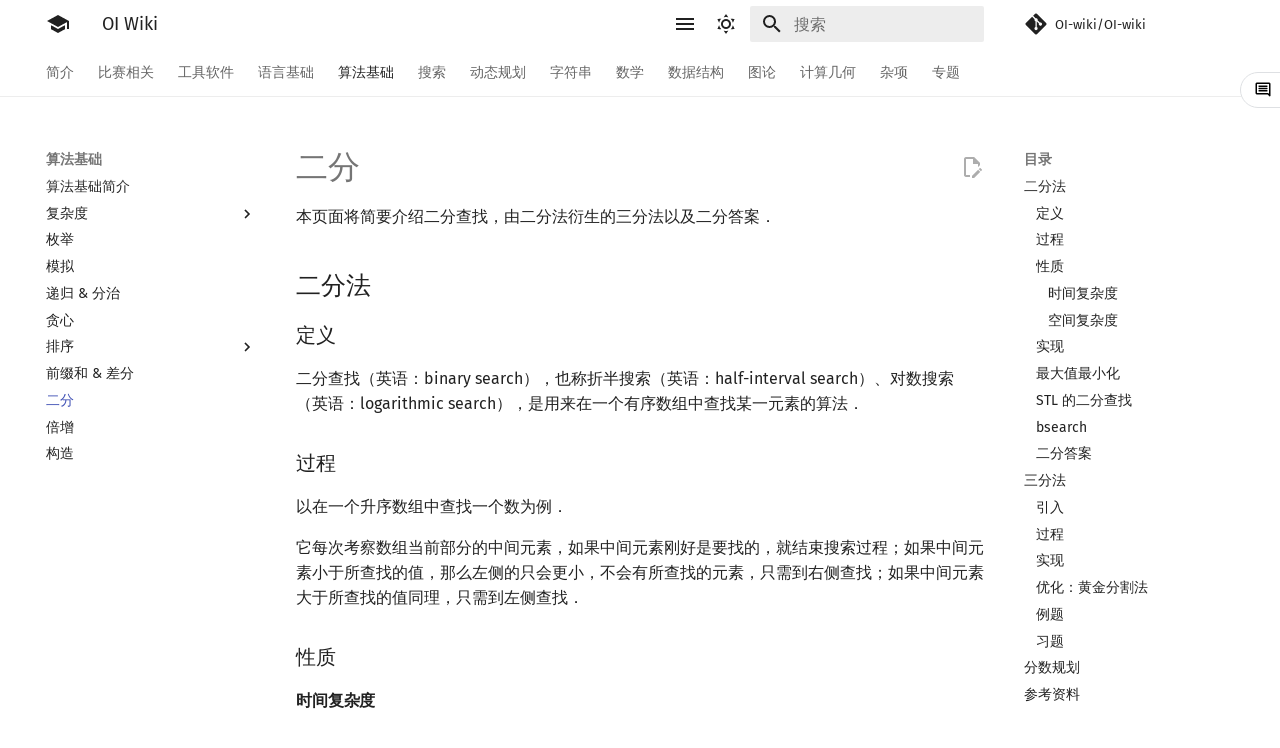

--- FILE ---
content_type: text/html
request_url: http://oi-wiki.com/basic/binary/
body_size: 331472
content:
<!doctype html><html class=no-js lang=zh-Hans><meta charset=utf-8><meta content=on http-equiv=x-dns-prefetch-control><link href=//oi-wiki.org rel=dns-prefetch><link href=//search.oi-wiki.org rel=dns-prefetch><link href=//api.github.com rel=dns-prefetch><link href=//www.google-analytics.com rel=dns-prefetch><meta content="width=device-width,initial-scale=1" name=viewport><meta content="OI Wiki 是一个编程竞赛知识整合站点，提供有趣又实用的编程竞赛知识以及其他有帮助的内容，帮助广大编程竞赛爱好者更快更深入地学习编程竞赛" name=description><meta content="OI Wiki Team" name=author><link href=https://oi-wiki.org/basic/binary/ rel=canonical><link href=../prefix-sum/ rel=prev><link href=../binary-lifting/ rel=next><link href=../../favicon.ico rel=icon><meta content="mkdocs-1.5.3, mkdocs-material-9.6.15" name=generator><title>二分 - OI Wiki</title><link href=../../assets/stylesheets/main.bd3167ff.min.css rel=stylesheet><link href=../../assets/stylesheets/palette.06af60db.min.css rel=stylesheet><link crossorigin href=https://fonts.gstatic.com rel=preconnect><link href="https://fonts.googleapis.com/css?family=Fira+Sans:300,300i,400,400i,700,700i%7CFira+Mono:400,400i,700,700i&display=fallback" rel=stylesheet><style>:root{--md-text-font:"Fira Sans";--md-code-font:"Fira Mono"}@font-face{font-family:Fira Sans;font-style:normal;font-weight:300;src:url(//lib.baomitu.com/fonts/fira-sans/fira-sans-300.eot);src:local(Fira Sans),local(FiraSans-Normal),url(//lib.baomitu.com/fonts/fira-sans/fira-sans-300.eot?#iefix)format("embedded-opentype"),url(//lib.baomitu.com/fonts/fira-sans/fira-sans-300.woff2)format("woff2"),url(//lib.baomitu.com/fonts/fira-sans/fira-sans-300.woff)format("woff"),url(//lib.baomitu.com/fonts/fira-sans/fira-sans-300.ttf)format("truetype"),url(//lib.baomitu.com/fonts/fira-sans/fira-sans-300.svg#FiraSans)format("svg")}@font-face{font-family:Fira Sans;font-style:normal;font-weight:regular;src:url(//lib.baomitu.com/fonts/fira-sans/fira-sans-regular.eot);src:local(Fira Sans),local(FiraSans-Normal),url(//lib.baomitu.com/fonts/fira-sans/fira-sans-regular.eot?#iefix)format("embedded-opentype"),url(//lib.baomitu.com/fonts/fira-sans/fira-sans-regular.woff2)format("woff2"),url(//lib.baomitu.com/fonts/fira-sans/fira-sans-regular.woff)format("woff"),url(//lib.baomitu.com/fonts/fira-sans/fira-sans-regular.ttf)format("truetype"),url(//lib.baomitu.com/fonts/fira-sans/fira-sans-regular.svg#FiraSans)format("svg")}@font-face{font-family:Fira Sans;font-style:italic;font-weight:regular;src:url(//lib.baomitu.com/fonts/fira-sans/fira-sans-italic.eot);src:local(Fira Sans),local(FiraSans-Italic),url(//lib.baomitu.com/fonts/fira-sans/fira-sans-italic.eot?#iefix)format("embedded-opentype"),url(//lib.baomitu.com/fonts/fira-sans/fira-sans-italic.woff2)format("woff2"),url(//lib.baomitu.com/fonts/fira-sans/fira-sans-italic.woff)format("woff"),url(//lib.baomitu.com/fonts/fira-sans/fira-sans-italic.ttf)format("truetype"),url(//lib.baomitu.com/fonts/fira-sans/fira-sans-italic.svg#FiraSans)format("svg")}@font-face{font-family:Fira Sans;font-style:normal;font-weight:700;src:url(//lib.baomitu.com/fonts/fira-sans/fira-sans-700.eot);src:local(Fira Sans),local(FiraSans-Normal),url(//lib.baomitu.com/fonts/fira-sans/fira-sans-700.eot?#iefix)format("embedded-opentype"),url(//lib.baomitu.com/fonts/fira-sans/fira-sans-700.woff2)format("woff2"),url(//lib.baomitu.com/fonts/fira-sans/fira-sans-700.woff)format("woff"),url(//lib.baomitu.com/fonts/fira-sans/fira-sans-700.ttf)format("truetype"),url(//lib.baomitu.com/fonts/fira-sans/fira-sans-700.svg#FiraSans)format("svg")}@font-face{font-family:Fira Mono;font-style:normal;font-weight:regular;src:url(//lib.baomitu.com/fonts/fira-mono/fira-mono-regular.eot);src:local(Fira Mono),local(FiraMono-Normal),url(//lib.baomitu.com/fonts/fira-mono/fira-mono-regular.eot?#iefix)format("embedded-opentype"),url(//lib.baomitu.com/fonts/fira-mono/fira-mono-regular.woff2)format("woff2"),url(//lib.baomitu.com/fonts/fira-mono/fira-mono-regular.woff)format("woff"),url(//lib.baomitu.com/fonts/fira-mono/fira-mono-regular.ttf)format("truetype"),url(//lib.baomitu.com/fonts/fira-mono/fira-mono-regular.svg#FiraMono)format("svg")}</style><link href="../../_static/css/extra.css?v=16" rel=stylesheet><link href="../../assets/stylesheets/oiwiki-feedback-sys-frontend.css?v=202763fcae134a48bc639c9f3cde9d46" rel=stylesheet><script>__md_scope=new URL("../..",location),__md_hash=e=>[...e].reduce(((e,_)=>(e<<5)-e+_.charCodeAt(0)),0),__md_get=(e,_=localStorage,t=__md_scope)=>JSON.parse(_.getItem(t.pathname+"."+e)),__md_set=(e,_,t=localStorage,a=__md_scope)=>{try{t.setItem(a.pathname+"."+e,JSON.stringify(_))}catch(e){}}</script><script id=__analytics>function __md_analytics(){function e(){dataLayer.push(arguments)}window.dataLayer=window.dataLayer||[],e("js",new Date),e("config","UA-124485594-1"),document.addEventListener("DOMContentLoaded",(function(){document.forms.search&&document.forms.search.query.addEventListener("blur",(function(){this.value&&e("event","search",{search_term:this.value})}));document$.subscribe((function(){var t=document.forms.feedback;if(void 0!==t)for(var a of t.querySelectorAll("[type=submit]"))a.addEventListener("click",(function(a){a.preventDefault();var n=document.location.pathname,d=this.getAttribute("data-md-value");e("event","feedback",{page:n,data:d}),t.firstElementChild.disabled=!0;var r=t.querySelector(".md-feedback__note [data-md-value='"+d+"']");r&&(r.hidden=!1)})),t.hidden=!1})),location$.subscribe((function(t){e("config","UA-124485594-1",{page_path:t.pathname})}))}));var t=document.createElement("script");t.async=!0,t.src="https://www.googletagmanager.com/gtag/js?id=UA-124485594-1",document.getElementById("__analytics").insertAdjacentElement("afterEnd",t)}</script><script>"undefined"!=typeof __md_analytics&&__md_analytics()</script><script src=../../assets/javascripts/toggle-sidebar.js></script><link href="../../assets/stylesheets/mathjax.css?hash=c2cd48770f4b1b85c52f44f0f1c277d7984c24a32d502d9735e33c786399d5e7" rel=stylesheet></head><body data-md-color-accent=red data-md-color-primary=white data-md-color-scheme=default dir=ltr><input autocomplete=off class=md-toggle data-md-toggle=drawer id=__drawer type=checkbox><input autocomplete=off class=md-toggle data-md-toggle=search id=__search type=checkbox><label class=md-overlay for=__drawer></label><div data-md-component=skip><a class=md-skip href=#二分法> 跳转至 </a></div><div data-md-component=announce></div><header class=md-header data-md-component=header><nav class="md-header__inner md-grid" aria-label=页眉><a aria-label="OI Wiki" class="md-header__button md-logo" title="OI Wiki" data-md-component=logo href=../..> <svg viewbox="0 0 24 24" xmlns=http://www.w3.org/2000/svg><path d="M12 3 1 9l11 6 9-4.91V17h2V9M5 13.18v4L12 21l7-3.82v-4L12 17z"></path></svg> </a><label class="md-header__button md-icon" for=__drawer><svg viewbox="0 0 24 24" xmlns=http://www.w3.org/2000/svg><path d="M3 6h18v2H3zm0 5h18v2H3zm0 5h18v2H3z"></path></svg></label><div class=md-header__title data-md-component=header-title><div class=md-header__ellipsis><div class=md-header__topic><span class=md-ellipsis> OI Wiki </span></div><div class=md-header__topic data-md-component=header-topic><span class=md-ellipsis> 二分 </span></div></div></div><form class=md-header__option data-md-component=palette><input aria-label="Switch to dark mode" data-md-color-media="(prefers-color-scheme: light)" class=md-option data-md-color-accent=red data-md-color-primary=white data-md-color-scheme=default id=__palette_0 name=__palette type=radio><label class="md-header__button md-icon" title="Switch to dark mode" for=__palette_1 hidden><svg viewbox="0 0 24 24" xmlns=http://www.w3.org/2000/svg><path d="M12 7a5 5 0 0 1 5 5 5 5 0 0 1-5 5 5 5 0 0 1-5-5 5 5 0 0 1 5-5m0 2a3 3 0 0 0-3 3 3 3 0 0 0 3 3 3 3 0 0 0 3-3 3 3 0 0 0-3-3m0-7 2.39 3.42C13.65 5.15 12.84 5 12 5s-1.65.15-2.39.42zM3.34 7l4.16-.35A7.2 7.2 0 0 0 5.94 8.5c-.44.74-.69 1.5-.83 2.29zm.02 10 1.76-3.77a7.131 7.131 0 0 0 2.38 4.14zM20.65 7l-1.77 3.79a7.02 7.02 0 0 0-2.38-4.15zm-.01 10-4.14.36c.59-.51 1.12-1.14 1.54-1.86.42-.73.69-1.5.83-2.29zM12 22l-2.41-3.44c.74.27 1.55.44 2.41.44.82 0 1.63-.17 2.37-.44z"></path></svg></label><input aria-label="Switch to light mode" data-md-color-media="(prefers-color-scheme: dark)" class=md-option data-md-color-accent=blue data-md-color-primary=blue data-md-color-scheme=slate id=__palette_1 name=__palette type=radio><label class="md-header__button md-icon" title="Switch to light mode" for=__palette_0 hidden><svg viewbox="0 0 24 24" xmlns=http://www.w3.org/2000/svg><path d="m17.75 4.09-2.53 1.94.91 3.06-2.63-1.81-2.63 1.81.91-3.06-2.53-1.94L12.44 4l1.06-3 1.06 3zm3.5 6.91-1.64 1.25.59 1.98-1.7-1.17-1.7 1.17.59-1.98L15.75 11l2.06-.05L18.5 9l.69 1.95zm-2.28 4.95c.83-.08 1.72 1.1 1.19 1.85-.32.45-.66.87-1.08 1.27C15.17 23 8.84 23 4.94 19.07c-3.91-3.9-3.91-10.24 0-14.14.4-.4.82-.76 1.27-1.08.75-.53 1.93.36 1.85 1.19-.27 2.86.69 5.83 2.89 8.02a9.96 9.96 0 0 0 8.02 2.89m-1.64 2.02a12.08 12.08 0 0 1-7.8-3.47c-2.17-2.19-3.33-5-3.49-7.82-2.81 3.14-2.7 7.96.31 10.98 3.02 3.01 7.84 3.12 10.98.31"></path></svg></label></form><script>var palette=__md_get("__palette");if(palette&&palette.color){if("(prefers-color-scheme)"===palette.color.media){var media=matchMedia("(prefers-color-scheme: light)"),input=document.querySelector(media.matches?"[data-md-color-media='(prefers-color-scheme: light)']":"[data-md-color-media='(prefers-color-scheme: dark)']");palette.color.media=input.getAttribute("data-md-color-media"),palette.color.scheme=input.getAttribute("data-md-color-scheme"),palette.color.primary=input.getAttribute("data-md-color-primary"),palette.color.accent=input.getAttribute("data-md-color-accent")}for(var[key,value]of Object.entries(palette.color))document.body.setAttribute("data-md-color-"+key,value)}</script><label class="md-header__button md-icon" for=__search><svg viewbox="0 0 24 24" xmlns=http://www.w3.org/2000/svg><path d="M9.5 3A6.5 6.5 0 0 1 16 9.5c0 1.61-.59 3.09-1.56 4.23l.27.27h.79l5 5-1.5 1.5-5-5v-.79l-.27-.27A6.52 6.52 0 0 1 9.5 16 6.5 6.5 0 0 1 3 9.5 6.5 6.5 0 0 1 9.5 3m0 2C7 5 5 7 5 9.5S7 14 9.5 14 14 12 14 9.5 12 5 9.5 5"></path></svg></label><div class=md-search data-md-component=search role=dialog><label class=md-search__overlay for=__search></label><div class=md-search__inner role=search><form class=md-search__form name=search><input aria-label=搜索 autocapitalize=off autocomplete=off autocorrect=off class=md-search__input data-md-component=search-query name=query placeholder=搜索 required spellcheck=false><label class="md-search__icon md-icon" for=__search><svg viewbox="0 0 24 24" xmlns=http://www.w3.org/2000/svg><path d="M9.5 3A6.5 6.5 0 0 1 16 9.5c0 1.61-.59 3.09-1.56 4.23l.27.27h.79l5 5-1.5 1.5-5-5v-.79l-.27-.27A6.52 6.52 0 0 1 9.5 16 6.5 6.5 0 0 1 3 9.5 6.5 6.5 0 0 1 9.5 3m0 2C7 5 5 7 5 9.5S7 14 9.5 14 14 12 14 9.5 12 5 9.5 5"></path></svg> <svg viewbox="0 0 24 24" xmlns=http://www.w3.org/2000/svg><path d="M20 11v2H8l5.5 5.5-1.42 1.42L4.16 12l7.92-7.92L13.5 5.5 8 11z"></path></svg></label><nav aria-label=查找 class=md-search__options><button class="md-search__icon md-icon" aria-label=清空当前内容 tabindex=-1 title=清空当前内容 type=reset><svg viewbox="0 0 24 24" xmlns=http://www.w3.org/2000/svg><path d="M19 6.41 17.59 5 12 10.59 6.41 5 5 6.41 10.59 12 5 17.59 6.41 19 12 13.41 17.59 19 19 17.59 13.41 12z"></path></svg></button></nav></form><div class=md-search__output><div class=md-search__scrollwrap data-md-scrollfix tabindex=0><div class=md-search-result data-md-component=search-result><div class=md-search-result__meta>正在初始化搜索引擎</div><ol class=md-search-result__list role=presentation></ol></div></div></div></div></div><div class=md-header__source><a class=md-source data-md-component=source href=https://github.com/OI-wiki/OI-wiki target=_blank title=前往仓库> <div class="md-source__icon md-icon"><svg viewbox="0 0 448 512" xmlns=http://www.w3.org/2000/svg><path d="M439.55 236.05 244 40.45a28.87 28.87 0 0 0-40.81 0l-40.66 40.63 51.52 51.52c27.06-9.14 52.68 16.77 43.39 43.68l49.66 49.66c34.23-11.8 61.18 31 35.47 56.69-26.49 26.49-70.21-2.87-56-37.34L240.22 199v121.85c25.3 12.54 22.26 41.85 9.08 55a34.34 34.34 0 0 1-48.55 0c-17.57-17.6-11.07-46.91 11.25-56v-123c-20.8-8.51-24.6-30.74-18.64-45L142.57 101 8.45 235.14a28.86 28.86 0 0 0 0 40.81l195.61 195.6a28.86 28.86 0 0 0 40.8 0l194.69-194.69a28.86 28.86 0 0 0 0-40.81"></path></svg></div> <div class=md-source__repository>OI-wiki/OI-wiki</div> </a></div></nav></header><div class=md-container data-md-component=container><nav aria-label=标签 class=md-tabs data-md-component=tabs><div class=md-grid><ul class=md-tabs__list><li class=md-tabs__item><a class=md-tabs__link href=../..> 简介 </a></li><li class=md-tabs__item><a class=md-tabs__link href=../../contest/> 比赛相关 </a></li><li class=md-tabs__item><a class=md-tabs__link href=../../tools/> 工具软件 </a></li><li class=md-tabs__item><a class=md-tabs__link href=../../lang/> 语言基础 </a></li><li class="md-tabs__item md-tabs__item--active"><a class=md-tabs__link href=../> 算法基础 </a></li><li class=md-tabs__item><a class=md-tabs__link href=../../search/> 搜索 </a></li><li class=md-tabs__item><a class=md-tabs__link href=../../dp/> 动态规划 </a></li><li class=md-tabs__item><a class=md-tabs__link href=../../string/> 字符串 </a></li><li class=md-tabs__item><a class=md-tabs__link href=../../math/> 数学 </a></li><li class=md-tabs__item><a class=md-tabs__link href=../../ds/> 数据结构 </a></li><li class=md-tabs__item><a class=md-tabs__link href=../../graph/> 图论 </a></li><li class=md-tabs__item><a class=md-tabs__link href=../../geometry/> 计算几何 </a></li><li class=md-tabs__item><a class=md-tabs__link href=../../misc/> 杂项 </a></li><li class=md-tabs__item><a class=md-tabs__link href=../../topic/rmq/> 专题 </a></li></ul></div></nav><main class=md-main data-md-component=main><div class="md-main__inner md-grid"><div class="md-sidebar md-sidebar--primary" data-md-component=sidebar data-md-type=navigation><div class=md-sidebar__scrollwrap><div class=md-sidebar__inner><nav class="md-nav md-nav--primary md-nav--lifted" aria-label=导航栏 data-md-level=0><label class=md-nav__title for=__drawer><a aria-label="OI Wiki" class="md-nav__button md-logo" title="OI Wiki" data-md-component=logo href=../..> <svg viewbox="0 0 24 24" xmlns=http://www.w3.org/2000/svg><path d="M12 3 1 9l11 6 9-4.91V17h2V9M5 13.18v4L12 21l7-3.82v-4L12 17z"></path></svg> </a> OI Wiki</label><div class=md-nav__source><a class=md-source data-md-component=source href=https://github.com/OI-wiki/OI-wiki target=_blank title=前往仓库> <div class="md-source__icon md-icon"><svg viewbox="0 0 448 512" xmlns=http://www.w3.org/2000/svg><path d="M439.55 236.05 244 40.45a28.87 28.87 0 0 0-40.81 0l-40.66 40.63 51.52 51.52c27.06-9.14 52.68 16.77 43.39 43.68l49.66 49.66c34.23-11.8 61.18 31 35.47 56.69-26.49 26.49-70.21-2.87-56-37.34L240.22 199v121.85c25.3 12.54 22.26 41.85 9.08 55a34.34 34.34 0 0 1-48.55 0c-17.57-17.6-11.07-46.91 11.25-56v-123c-20.8-8.51-24.6-30.74-18.64-45L142.57 101 8.45 235.14a28.86 28.86 0 0 0 0 40.81l195.61 195.6a28.86 28.86 0 0 0 40.8 0l194.69-194.69a28.86 28.86 0 0 0 0-40.81"></path></svg></div> <div class=md-source__repository>OI-wiki/OI-wiki</div> </a></div><ul class=md-nav__list data-md-scrollfix><li class="md-nav__item md-nav__item--nested"><input class="md-nav__toggle md-toggle" id=__nav_1 type=checkbox> <label class=md-nav__link for=__nav_1 id=__nav_1_label tabindex=0><span class=md-ellipsis> 简介 </span> <span class="md-nav__icon md-icon"></span></label> <nav aria-expanded=false aria-labelledby=__nav_1_label class=md-nav data-md-level=1><label class=md-nav__title for=__nav_1><span class="md-nav__icon md-icon"></span> 简介</label><ul class=md-nav__list data-md-scrollfix><li class=md-nav__item><a class=md-nav__link href=../..> <span class=md-ellipsis> Getting Started </span> </a></li><li class=md-nav__item><a class=md-nav__link href=../../intro/about/> <span class=md-ellipsis> 关于本项目 </span> </a></li><li class=md-nav__item><a class=md-nav__link href=../../intro/htc/> <span class=md-ellipsis> 如何参与 </span> </a></li><li class=md-nav__item><a class=md-nav__link href=../../intro/what-oi-wiki-is-not/> <span class=md-ellipsis> OI Wiki 不是什么 </span> </a></li><li class=md-nav__item><a class=md-nav__link href=../../intro/format/> <span class=md-ellipsis> 格式手册 </span> </a></li><li class=md-nav__item><a class=md-nav__link href=../../intro/symbol/> <span class=md-ellipsis> 数学符号表 </span> </a></li><li class=md-nav__item><a class=md-nav__link href=../../intro/faq/> <span class=md-ellipsis> F.A.Q. </span> </a></li><li class=md-nav__item><a class=md-nav__link href=../../intro/mirrors/> <span class=md-ellipsis> 镜像站列表 </span> </a></li><li class=md-nav__item><a class=md-nav__link href=../../intro/thanks/> <span class=md-ellipsis> 致谢 </span> </a></li></ul></nav></li><li class="md-nav__item md-nav__item--nested"><input class="md-nav__toggle md-toggle" id=__nav_2 type=checkbox> <label class=md-nav__link for=__nav_2 id=__nav_2_label tabindex=0><span class=md-ellipsis> 比赛相关 </span> <span class="md-nav__icon md-icon"></span></label> <nav aria-expanded=false aria-labelledby=__nav_2_label class=md-nav data-md-level=1><label class=md-nav__title for=__nav_2><span class="md-nav__icon md-icon"></span> 比赛相关</label><ul class=md-nav__list data-md-scrollfix><li class=md-nav__item><a class=md-nav__link href=../../contest/> <span class=md-ellipsis> 比赛相关简介 </span> </a></li><li class="md-nav__item md-nav__item--nested"><input class="md-nav__toggle md-toggle" id=__nav_2_2 type=checkbox> <label class=md-nav__link for=__nav_2_2 id=__nav_2_2_label tabindex=0><span class=md-ellipsis> 赛事 </span> <span class="md-nav__icon md-icon"></span></label> <nav aria-expanded=false aria-labelledby=__nav_2_2_label class=md-nav data-md-level=2><label class=md-nav__title for=__nav_2_2><span class="md-nav__icon md-icon"></span> 赛事</label><ul class=md-nav__list data-md-scrollfix><li class=md-nav__item><a class=md-nav__link href=../../contest/oi/> <span class=md-ellipsis> OI 赛事与赛制 </span> </a></li><li class=md-nav__item><a class=md-nav__link href=../../contest/icpc/> <span class=md-ellipsis> ICPC/CCPC 赛事与赛制 </span> </a></li></ul></nav></li><li class="md-nav__item md-nav__item--nested"><input class="md-nav__toggle md-toggle" id=__nav_2_3 type=checkbox> <label class=md-nav__link for=__nav_2_3 id=__nav_2_3_label tabindex=0><span class=md-ellipsis> 题型 </span> <span class="md-nav__icon md-icon"></span></label> <nav aria-expanded=false aria-labelledby=__nav_2_3_label class=md-nav data-md-level=2><label class=md-nav__title for=__nav_2_3><span class="md-nav__icon md-icon"></span> 题型</label><ul class=md-nav__list data-md-scrollfix><li class=md-nav__item><a class=md-nav__link href=../../contest/problems/> <span class=md-ellipsis> 题型概述 </span> </a></li><li class=md-nav__item><a class=md-nav__link href=../../contest/interaction/> <span class=md-ellipsis> 交互题 </span> </a></li></ul></nav></li><li class=md-nav__item><a class=md-nav__link href=../../contest/roadmap/> <span class=md-ellipsis> 学习路线 </span> </a></li><li class=md-nav__item><a class=md-nav__link href=../../contest/resources/> <span class=md-ellipsis> 学习资源 </span> </a></li><li class="md-nav__item md-nav__item--nested"><input class="md-nav__toggle md-toggle" id=__nav_2_6 type=checkbox> <label class=md-nav__link for=__nav_2_6 id=__nav_2_6_label tabindex=0><span class=md-ellipsis> 技巧 </span> <span class="md-nav__icon md-icon"></span></label> <nav aria-expanded=false aria-labelledby=__nav_2_6_label class=md-nav data-md-level=2><label class=md-nav__title for=__nav_2_6><span class="md-nav__icon md-icon"></span> 技巧</label><ul class=md-nav__list data-md-scrollfix><li class=md-nav__item><a class=md-nav__link href=../../contest/io/> <span class=md-ellipsis> 读入、输出优化 </span> </a></li><li class=md-nav__item><a class=md-nav__link href=../../contest/dictionary/> <span class=md-ellipsis> 分段打表 </span> </a></li><li class=md-nav__item><a class=md-nav__link href=../../contest/common-mistakes/> <span class=md-ellipsis> 常见错误 </span> </a></li><li class=md-nav__item><a class=md-nav__link href=../../contest/common-tricks/> <span class=md-ellipsis> 常见技巧 </span> </a></li></ul></nav></li><li class=md-nav__item><a class=md-nav__link href=../../contest/problemsetting/> <span class=md-ellipsis> 出题 </span> </a></li></ul></nav></li><li class="md-nav__item md-nav__item--nested"><input class="md-nav__toggle md-toggle" id=__nav_3 type=checkbox> <label class=md-nav__link for=__nav_3 id=__nav_3_label tabindex=0><span class=md-ellipsis> 工具软件 </span> <span class="md-nav__icon md-icon"></span></label> <nav aria-expanded=false aria-labelledby=__nav_3_label class=md-nav data-md-level=1><label class=md-nav__title for=__nav_3><span class="md-nav__icon md-icon"></span> 工具软件</label><ul class=md-nav__list data-md-scrollfix><li class=md-nav__item><a class=md-nav__link href=../../tools/> <span class=md-ellipsis> 工具软件简介 </span> </a></li><li class="md-nav__item md-nav__item--nested"><input class="md-nav__toggle md-toggle" id=__nav_3_2 type=checkbox> <label class=md-nav__link for=__nav_3_2 id=__nav_3_2_label tabindex=0><span class=md-ellipsis> 代码编辑工具 </span> <span class="md-nav__icon md-icon"></span></label> <nav aria-expanded=false aria-labelledby=__nav_3_2_label class=md-nav data-md-level=2><label class=md-nav__title for=__nav_3_2><span class="md-nav__icon md-icon"></span> 代码编辑工具</label><ul class=md-nav__list data-md-scrollfix><li class=md-nav__item><a class=md-nav__link href=../../tools/editor/vim/> <span class=md-ellipsis> Vim </span> </a></li><li class=md-nav__item><a class=md-nav__link href=../../tools/editor/emacs/> <span class=md-ellipsis> Emacs </span> </a></li><li class=md-nav__item><a class=md-nav__link href=../../tools/editor/vscode/> <span class=md-ellipsis> VS Code </span> </a></li><li class=md-nav__item><a class=md-nav__link href=../../tools/editor/atom/> <span class=md-ellipsis> Atom </span> </a></li><li class=md-nav__item><a class=md-nav__link href=../../tools/editor/eclipse/> <span class=md-ellipsis> Eclipse </span> </a></li><li class=md-nav__item><a class=md-nav__link href=../../tools/editor/npp/> <span class=md-ellipsis> Notepad++ </span> </a></li><li class=md-nav__item><a class=md-nav__link href=../../tools/editor/kate/> <span class=md-ellipsis> Kate </span> </a></li><li class=md-nav__item><a class=md-nav__link href=../../tools/editor/devcpp/> <span class=md-ellipsis> Dev-C++ </span> </a></li><li class=md-nav__item><a class=md-nav__link href=../../tools/editor/clion/> <span class=md-ellipsis> CLion </span> </a></li><li class=md-nav__item><a class=md-nav__link href=../../tools/editor/geany/> <span class=md-ellipsis> Geany </span> </a></li><li class=md-nav__item><a class=md-nav__link href=../../tools/editor/xcode/> <span class=md-ellipsis> Xcode </span> </a></li><li class=md-nav__item><a class=md-nav__link href=../../tools/editor/guide/> <span class=md-ellipsis> GUIDE </span> </a></li><li class=md-nav__item><a class=md-nav__link href=../../tools/editor/sublime/> <span class=md-ellipsis> Sublime Text </span> </a></li><li class=md-nav__item><a class=md-nav__link href=../../tools/editor/cpeditor/> <span class=md-ellipsis> CP Editor </span> </a></li><li class=md-nav__item><a class=md-nav__link href=../../tools/editor/codeblocks/> <span class=md-ellipsis> Code::Blocks </span> </a></li></ul></nav></li><li class="md-nav__item md-nav__item--nested"><input class="md-nav__toggle md-toggle" id=__nav_3_3 type=checkbox> <label class=md-nav__link for=__nav_3_3 id=__nav_3_3_label tabindex=0><span class=md-ellipsis> 评测工具 </span> <span class="md-nav__icon md-icon"></span></label> <nav aria-expanded=false aria-labelledby=__nav_3_3_label class=md-nav data-md-level=2><label class=md-nav__title for=__nav_3_3><span class="md-nav__icon md-icon"></span> 评测工具</label><ul class=md-nav__list data-md-scrollfix><li class=md-nav__item><a class=md-nav__link href=../../tools/judger/> <span class=md-ellipsis> 评测工具简介 </span> </a></li><li class=md-nav__item><a class=md-nav__link href=../../tools/judger/arbiter/> <span class=md-ellipsis> Arbiter </span> </a></li><li class=md-nav__item><a class=md-nav__link href=../../tools/judger/cena/> <span class=md-ellipsis> Cena </span> </a></li><li class=md-nav__item><a class=md-nav__link href=../../tools/judger/ccr-plus/> <span class=md-ellipsis> CCR Plus </span> </a></li><li class=md-nav__item><a class=md-nav__link href=../../tools/judger/lemon/> <span class=md-ellipsis> Lemon </span> </a></li></ul></nav></li><li class=md-nav__item><a class=md-nav__link href=../../tools/cmd/> <span class=md-ellipsis> 命令行 </span> </a></li><li class=md-nav__item><a class=md-nav__link href=../../tools/compile-debug/> <span class=md-ellipsis> 命令行编译与调试 </span> </a></li><li class=md-nav__item><a class=md-nav__link href=../../tools/compiler/> <span class=md-ellipsis> 编译器 </span> </a></li><li class=md-nav__item><a class=md-nav__link href=../../tools/wsl/> <span class=md-ellipsis> WSL (Windows 10) </span> </a></li><li class=md-nav__item><a class=md-nav__link href=../../tools/special-judge/> <span class=md-ellipsis> Special Judge </span> </a></li><li class="md-nav__item md-nav__item--nested"><input class="md-nav__toggle md-toggle" id=__nav_3_9 type=checkbox> <label class=md-nav__link for=__nav_3_9 id=__nav_3_9_label tabindex=0><span class=md-ellipsis> Testlib </span> <span class="md-nav__icon md-icon"></span></label> <nav aria-expanded=false aria-labelledby=__nav_3_9_label class=md-nav data-md-level=2><label class=md-nav__title for=__nav_3_9><span class="md-nav__icon md-icon"></span> Testlib</label><ul class=md-nav__list data-md-scrollfix><li class=md-nav__item><a class=md-nav__link href=../../tools/testlib/> <span class=md-ellipsis> Testlib 简介 </span> </a></li><li class=md-nav__item><a class=md-nav__link href=../../tools/testlib/general/> <span class=md-ellipsis> 通用 </span> </a></li><li class=md-nav__item><a class=md-nav__link href=../../tools/testlib/generator/> <span class=md-ellipsis> Generator </span> </a></li><li class=md-nav__item><a class=md-nav__link href=../../tools/testlib/validator/> <span class=md-ellipsis> Validator </span> </a></li><li class=md-nav__item><a class=md-nav__link href=../../tools/testlib/interactor/> <span class=md-ellipsis> Interactor </span> </a></li><li class=md-nav__item><a class=md-nav__link href=../../tools/testlib/checker/> <span class=md-ellipsis> Checker </span> </a></li></ul></nav></li><li class=md-nav__item><a class=md-nav__link href=../../tools/polygon/> <span class=md-ellipsis> Polygon </span> </a></li><li class=md-nav__item><a class=md-nav__link href=../../tools/oj-tool/> <span class=md-ellipsis> OJ 工具 </span> </a></li><li class=md-nav__item><a class=md-nav__link href=../../tools/latex/> <span class=md-ellipsis> LaTeX 入门 </span> </a></li><li class=md-nav__item><a class=md-nav__link href=../../tools/git/> <span class=md-ellipsis> Git </span> </a></li></ul></nav></li><li class="md-nav__item md-nav__item--nested"><input class="md-nav__toggle md-toggle" id=__nav_4 type=checkbox> <label class=md-nav__link for=__nav_4 id=__nav_4_label tabindex=0><span class=md-ellipsis> 语言基础 </span> <span class="md-nav__icon md-icon"></span></label> <nav aria-expanded=false aria-labelledby=__nav_4_label class=md-nav data-md-level=1><label class=md-nav__title for=__nav_4><span class="md-nav__icon md-icon"></span> 语言基础</label><ul class=md-nav__list data-md-scrollfix><li class=md-nav__item><a class=md-nav__link href=../../lang/> <span class=md-ellipsis> 语言基础简介 </span> </a></li><li class="md-nav__item md-nav__item--nested"><input class="md-nav__toggle md-toggle" id=__nav_4_2 type=checkbox> <label class=md-nav__link for=__nav_4_2 id=__nav_4_2_label tabindex=0><span class=md-ellipsis> C++ 基础 </span> <span class="md-nav__icon md-icon"></span></label> <nav aria-expanded=false aria-labelledby=__nav_4_2_label class=md-nav data-md-level=2><label class=md-nav__title for=__nav_4_2><span class="md-nav__icon md-icon"></span> C++ 基础</label><ul class=md-nav__list data-md-scrollfix><li class=md-nav__item><a class=md-nav__link href=../../lang/helloworld/> <span class=md-ellipsis> Hello, World! </span> </a></li><li class=md-nav__item><a class=md-nav__link href=../../lang/basic/> <span class=md-ellipsis> C++ 语法基础 </span> </a></li><li class=md-nav__item><a class=md-nav__link href=../../lang/var/> <span class=md-ellipsis> 变量 </span> </a></li><li class=md-nav__item><a class=md-nav__link href=../../lang/op/> <span class=md-ellipsis> 运算 </span> </a></li><li class="md-nav__item md-nav__item--nested"><input class="md-nav__toggle md-toggle" id=__nav_4_2_5 type=checkbox> <label class=md-nav__link for=__nav_4_2_5 id=__nav_4_2_5_label tabindex=0><span class=md-ellipsis> 流程控制语句 </span> <span class="md-nav__icon md-icon"></span></label> <nav aria-expanded=false aria-labelledby=__nav_4_2_5_label class=md-nav data-md-level=3><label class=md-nav__title for=__nav_4_2_5><span class="md-nav__icon md-icon"></span> 流程控制语句</label><ul class=md-nav__list data-md-scrollfix><li class=md-nav__item><a class=md-nav__link href=../../lang/branch/> <span class=md-ellipsis> 分支 </span> </a></li><li class=md-nav__item><a class=md-nav__link href=../../lang/loop/> <span class=md-ellipsis> 循环 </span> </a></li></ul></nav></li><li class="md-nav__item md-nav__item--nested"><input class="md-nav__toggle md-toggle" id=__nav_4_2_6 type=checkbox> <label class=md-nav__link for=__nav_4_2_6 id=__nav_4_2_6_label tabindex=0><span class=md-ellipsis> 高级数据类型 </span> <span class="md-nav__icon md-icon"></span></label> <nav aria-expanded=false aria-labelledby=__nav_4_2_6_label class=md-nav data-md-level=3><label class=md-nav__title for=__nav_4_2_6><span class="md-nav__icon md-icon"></span> 高级数据类型</label><ul class=md-nav__list data-md-scrollfix><li class=md-nav__item><a class=md-nav__link href=../../lang/array/> <span class=md-ellipsis> 数组 </span> </a></li><li class=md-nav__item><a class=md-nav__link href=../../lang/struct/> <span class=md-ellipsis> 结构体 </span> </a></li><li class=md-nav__item><a class=md-nav__link href=../../lang/union/> <span class=md-ellipsis> 联合体 </span> </a></li><li class=md-nav__item><a class=md-nav__link href=../../lang/pointer/> <span class=md-ellipsis> 指针 </span> </a></li></ul></nav></li><li class=md-nav__item><a class=md-nav__link href=../../lang/func/> <span class=md-ellipsis> 函数 </span> </a></li><li class=md-nav__item><a class=md-nav__link href=../../lang/file-op/> <span class=md-ellipsis> 文件操作 </span> </a></li></ul></nav></li><li class="md-nav__item md-nav__item--nested"><input class="md-nav__toggle md-toggle" id=__nav_4_3 type=checkbox> <label class=md-nav__link for=__nav_4_3 id=__nav_4_3_label tabindex=0><span class=md-ellipsis> C++ 标准库 </span> <span class="md-nav__icon md-icon"></span></label> <nav aria-expanded=false aria-labelledby=__nav_4_3_label class=md-nav data-md-level=2><label class=md-nav__title for=__nav_4_3><span class="md-nav__icon md-icon"></span> C++ 标准库</label><ul class=md-nav__list data-md-scrollfix><li class=md-nav__item><a class=md-nav__link href=../../lang/csl/> <span class=md-ellipsis> C++ 标准库简介 </span> </a></li><li class="md-nav__item md-nav__item--nested"><input class="md-nav__toggle md-toggle" id=__nav_4_3_2 type=checkbox> <label class=md-nav__link for=__nav_4_3_2 id=__nav_4_3_2_label tabindex=0><span class=md-ellipsis> STL 容器 </span> <span class="md-nav__icon md-icon"></span></label> <nav aria-expanded=false aria-labelledby=__nav_4_3_2_label class=md-nav data-md-level=3><label class=md-nav__title for=__nav_4_3_2><span class="md-nav__icon md-icon"></span> STL 容器</label><ul class=md-nav__list data-md-scrollfix><li class=md-nav__item><a class=md-nav__link href=../../lang/csl/container/> <span class=md-ellipsis> STL 容器简介 </span> </a></li><li class=md-nav__item><a class=md-nav__link href=../../lang/csl/iterator/> <span class=md-ellipsis> 迭代器 </span> </a></li><li class=md-nav__item><a class=md-nav__link href=../../lang/csl/sequence-container/> <span class=md-ellipsis> 序列式容器 </span> </a></li><li class=md-nav__item><a class=md-nav__link href=../../lang/csl/associative-container/> <span class=md-ellipsis> 关联式容器 </span> </a></li><li class=md-nav__item><a class=md-nav__link href=../../lang/csl/unordered-container/> <span class=md-ellipsis> 无序关联式容器 </span> </a></li><li class=md-nav__item><a class=md-nav__link href=../../lang/csl/container-adapter/> <span class=md-ellipsis> 容器适配器 </span> </a></li></ul></nav></li><li class=md-nav__item><a class=md-nav__link href=../../lang/csl/algorithm/> <span class=md-ellipsis> STL 算法 </span> </a></li><li class=md-nav__item><a class=md-nav__link href=../../lang/csl/bitset/> <span class=md-ellipsis> bitset </span> </a></li><li class=md-nav__item><a class=md-nav__link href=../../lang/csl/string/> <span class=md-ellipsis> string </span> </a></li><li class=md-nav__item><a class=md-nav__link href=../../lang/csl/pair/> <span class=md-ellipsis> pair </span> </a></li></ul></nav></li><li class="md-nav__item md-nav__item--nested"><input class="md-nav__toggle md-toggle" id=__nav_4_4 type=checkbox> <label class=md-nav__link for=__nav_4_4 id=__nav_4_4_label tabindex=0><span class=md-ellipsis> C++ 进阶 </span> <span class="md-nav__icon md-icon"></span></label> <nav aria-expanded=false aria-labelledby=__nav_4_4_label class=md-nav data-md-level=2><label class=md-nav__title for=__nav_4_4><span class="md-nav__icon md-icon"></span> C++ 进阶</label><ul class=md-nav__list data-md-scrollfix><li class=md-nav__item><a class=md-nav__link href=../../lang/class/> <span class=md-ellipsis> 类 </span> </a></li><li class=md-nav__item><a class=md-nav__link href=../../lang/namespace/> <span class=md-ellipsis> 命名空间 </span> </a></li><li class=md-nav__item><a class=md-nav__link href=../../lang/value-category/> <span class=md-ellipsis> 值类别 </span> </a></li><li class=md-nav__item><a class=md-nav__link href=../../lang/op-overload/> <span class=md-ellipsis> 重载运算符 </span> </a></li><li class=md-nav__item><a class=md-nav__link href=../../lang/reference/> <span class=md-ellipsis> 引用 </span> </a></li><li class=md-nav__item><a class=md-nav__link href=../../lang/const/> <span class=md-ellipsis> 常量 </span> </a></li><li class=md-nav__item><a class=md-nav__link href=../../lang/new/> <span class=md-ellipsis> 新版 C++ 特性 </span> </a></li><li class=md-nav__item><a class=md-nav__link href=../../lang/lambda/> <span class=md-ellipsis> Lambda 表达式 </span> </a></li><li class="md-nav__item md-nav__item--nested"><input class="md-nav__toggle md-toggle" id=__nav_4_4_9 type=checkbox> <label class=md-nav__link for=__nav_4_4_9 id=__nav_4_4_9_label tabindex=0><span class=md-ellipsis> pb_ds </span> <span class="md-nav__icon md-icon"></span></label> <nav aria-expanded=false aria-labelledby=__nav_4_4_9_label class=md-nav data-md-level=3><label class=md-nav__title for=__nav_4_4_9><span class="md-nav__icon md-icon"></span> pb_ds</label><ul class=md-nav__list data-md-scrollfix><li class=md-nav__item><a class=md-nav__link href=../../lang/pb-ds/> <span class=md-ellipsis> pb_ds 简介 </span> </a></li><li class=md-nav__item><a class=md-nav__link href=../../lang/pb-ds/pq/> <span class=md-ellipsis> 堆 </span> </a></li><li class=md-nav__item><a class=md-nav__link href=../../lang/pb-ds/tree/> <span class=md-ellipsis> 平衡树 </span> </a></li></ul></nav></li><li class=md-nav__item><a class=md-nav__link href=../../lang/optimizations/> <span class=md-ellipsis> 编译优化 </span> </a></li></ul></nav></li><li class=md-nav__item><a class=md-nav__link href=../../lang/cpp-other-langs/> <span class=md-ellipsis> C++ 与其他常用语言的区别 </span> </a></li><li class=md-nav__item><a class=md-nav__link href=../../lang/pas-cpp/> <span class=md-ellipsis> Pascal 转 C++ 急救 </span> </a></li><li class=md-nav__item><a class=md-nav__link href=../../lang/python/> <span class=md-ellipsis> Python 速成 </span> </a></li><li class=md-nav__item><a class=md-nav__link href=../../lang/java/> <span class=md-ellipsis> Java 速成 </span> </a></li><li class=md-nav__item><a class=md-nav__link href=../../lang/java-pro/> <span class=md-ellipsis> Java 进阶 </span> </a></li></ul></nav></li><li class="md-nav__item md-nav__item--active md-nav__item--section md-nav__item--nested"><input class="md-nav__toggle md-toggle" checked id=__nav_5 type=checkbox> <label class=md-nav__link for=__nav_5 id=__nav_5_label><span class=md-ellipsis> 算法基础 </span> <span class="md-nav__icon md-icon"></span></label> <nav aria-expanded=true aria-labelledby=__nav_5_label class=md-nav data-md-level=1><label class=md-nav__title for=__nav_5><span class="md-nav__icon md-icon"></span> 算法基础</label><ul class=md-nav__list data-md-scrollfix><li class=md-nav__item><a class=md-nav__link href=../> <span class=md-ellipsis> 算法基础简介 </span> </a></li><li class="md-nav__item md-nav__item--nested"><input class="md-nav__toggle md-toggle" id=__nav_5_2 type=checkbox> <label class=md-nav__link for=__nav_5_2 id=__nav_5_2_label tabindex=0><span class=md-ellipsis> 复杂度 </span> <span class="md-nav__icon md-icon"></span></label> <nav aria-expanded=false aria-labelledby=__nav_5_2_label class=md-nav data-md-level=2><label class=md-nav__title for=__nav_5_2><span class="md-nav__icon md-icon"></span> 复杂度</label><ul class=md-nav__list data-md-scrollfix><li class=md-nav__item><a class=md-nav__link href=../complexity/> <span class=md-ellipsis> 复杂度简介 </span> </a></li><li class=md-nav__item><a class=md-nav__link href=../amortized-analysis/> <span class=md-ellipsis> 均摊复杂度 </span> </a></li></ul></nav></li><li class=md-nav__item><a class=md-nav__link href=../enumerate/> <span class=md-ellipsis> 枚举 </span> </a></li><li class=md-nav__item><a class=md-nav__link href=../simulate/> <span class=md-ellipsis> 模拟 </span> </a></li><li class=md-nav__item><a class=md-nav__link href=../divide-and-conquer/> <span class=md-ellipsis> 递归 & 分治 </span> </a></li><li class=md-nav__item><a class=md-nav__link href=../greedy/> <span class=md-ellipsis> 贪心 </span> </a></li><li class="md-nav__item md-nav__item--nested"><input class="md-nav__toggle md-toggle" id=__nav_5_7 type=checkbox> <label class=md-nav__link for=__nav_5_7 id=__nav_5_7_label tabindex=0><span class=md-ellipsis> 排序 </span> <span class="md-nav__icon md-icon"></span></label> <nav aria-expanded=false aria-labelledby=__nav_5_7_label class=md-nav data-md-level=2><label class=md-nav__title for=__nav_5_7><span class="md-nav__icon md-icon"></span> 排序</label><ul class=md-nav__list data-md-scrollfix><li class=md-nav__item><a class=md-nav__link href=../sort-intro/> <span class=md-ellipsis> 排序简介 </span> </a></li><li class=md-nav__item><a class=md-nav__link href=../selection-sort/> <span class=md-ellipsis> 选择排序 </span> </a></li><li class=md-nav__item><a class=md-nav__link href=../bubble-sort/> <span class=md-ellipsis> 冒泡排序 </span> </a></li><li class=md-nav__item><a class=md-nav__link href=../insertion-sort/> <span class=md-ellipsis> 插入排序 </span> </a></li><li class=md-nav__item><a class=md-nav__link href=../counting-sort/> <span class=md-ellipsis> 计数排序 </span> </a></li><li class=md-nav__item><a class=md-nav__link href=../radix-sort/> <span class=md-ellipsis> 基数排序 </span> </a></li><li class=md-nav__item><a class=md-nav__link href=../quick-sort/> <span class=md-ellipsis> 快速排序 </span> </a></li><li class=md-nav__item><a class=md-nav__link href=../merge-sort/> <span class=md-ellipsis> 归并排序 </span> </a></li><li class=md-nav__item><a class=md-nav__link href=../heap-sort/> <span class=md-ellipsis> 堆排序 </span> </a></li><li class=md-nav__item><a class=md-nav__link href=../bucket-sort/> <span class=md-ellipsis> 桶排序 </span> </a></li><li class=md-nav__item><a class=md-nav__link href=../shell-sort/> <span class=md-ellipsis> 希尔排序 </span> </a></li><li class=md-nav__item><a class=md-nav__link href=../tournament-sort/> <span class=md-ellipsis> 锦标赛排序 </span> </a></li><li class=md-nav__item><a class=md-nav__link href=../tim-sort/> <span class=md-ellipsis> Tim 排序 </span> </a></li><li class=md-nav__item><a class=md-nav__link href=../stl-sort/> <span class=md-ellipsis> 排序相关 STL </span> </a></li><li class=md-nav__item><a class=md-nav__link href=../use-of-sort/> <span class=md-ellipsis> 排序应用 </span> </a></li></ul></nav></li><li class=md-nav__item><a class=md-nav__link href=../prefix-sum/> <span class=md-ellipsis> 前缀和 & 差分 </span> </a></li><li class="md-nav__item md-nav__item--active"><input class="md-nav__toggle md-toggle" id=__toc type=checkbox> <label class="md-nav__link md-nav__link--active" for=__toc><span class=md-ellipsis> 二分 </span> <span class="md-nav__icon md-icon"></span></label> <a class="md-nav__link md-nav__link--active" href=./> <span class=md-ellipsis> 二分 </span> </a> <nav class="md-nav md-nav--secondary" aria-label=目录><label class=md-nav__title for=__toc><span class="md-nav__icon md-icon"></span> 目录</label><ul class=md-nav__list data-md-component=toc data-md-scrollfix><li class=md-nav__item><a class=md-nav__link href=#二分法> <span class=md-ellipsis> 二分法 </span> </a> <nav aria-label=二分法 class=md-nav><ul class=md-nav__list><li class=md-nav__item><a class=md-nav__link href=#定义> <span class=md-ellipsis> 定义 </span> </a></li><li class=md-nav__item><a class=md-nav__link href=#过程> <span class=md-ellipsis> 过程 </span> </a></li><li class=md-nav__item><a class=md-nav__link href=#性质> <span class=md-ellipsis> 性质 </span> </a> <nav aria-label=性质 class=md-nav><ul class=md-nav__list><li class=md-nav__item><a class=md-nav__link href=#时间复杂度> <span class=md-ellipsis> 时间复杂度 </span> </a></li><li class=md-nav__item><a class=md-nav__link href=#空间复杂度> <span class=md-ellipsis> 空间复杂度 </span> </a></li></ul></nav></li><li class=md-nav__item><a class=md-nav__link href=#实现> <span class=md-ellipsis> 实现 </span> </a></li><li class=md-nav__item><a class=md-nav__link href=#最大值最小化> <span class=md-ellipsis> 最大值最小化 </span> </a></li><li class=md-nav__item><a class=md-nav__link href=#stl-的二分查找> <span class=md-ellipsis> STL 的二分查找 </span> </a></li><li class=md-nav__item><a class=md-nav__link href=#bsearch> <span class=md-ellipsis> bsearch </span> </a></li><li class=md-nav__item><a class=md-nav__link href=#二分答案> <span class=md-ellipsis> 二分答案 </span> </a></li></ul></nav></li><li class=md-nav__item><a class=md-nav__link href=#三分法> <span class=md-ellipsis> 三分法 </span> </a> <nav aria-label=三分法 class=md-nav><ul class=md-nav__list><li class=md-nav__item><a class=md-nav__link href=#引入> <span class=md-ellipsis> 引入 </span> </a></li><li class=md-nav__item><a class=md-nav__link href=#过程_1> <span class=md-ellipsis> 过程 </span> </a></li><li class=md-nav__item><a class=md-nav__link href=#实现_1> <span class=md-ellipsis> 实现 </span> </a></li><li class=md-nav__item><a class=md-nav__link href=#优化黄金分割法> <span class=md-ellipsis> 优化：黄金分割法 </span> </a></li><li class=md-nav__item><a class=md-nav__link href=#例题> <span class=md-ellipsis> 例题 </span> </a></li><li class=md-nav__item><a class=md-nav__link href=#习题> <span class=md-ellipsis> 习题 </span> </a></li></ul></nav></li><li class=md-nav__item><a class=md-nav__link href=#分数规划> <span class=md-ellipsis> 分数规划 </span> </a></li><li class=md-nav__item><a class=md-nav__link href=#参考资料> <span class=md-ellipsis> 参考资料 </span> </a></li></ul></nav></li><li class=md-nav__item><a class=md-nav__link href=../binary-lifting/> <span class=md-ellipsis> 倍增 </span> </a></li><li class=md-nav__item><a class=md-nav__link href=../construction/> <span class=md-ellipsis> 构造 </span> </a></li></ul></nav></li><li class="md-nav__item md-nav__item--nested"><input class="md-nav__toggle md-toggle" id=__nav_6 type=checkbox> <label class=md-nav__link for=__nav_6 id=__nav_6_label tabindex=0><span class=md-ellipsis> 搜索 </span> <span class="md-nav__icon md-icon"></span></label> <nav aria-expanded=false aria-labelledby=__nav_6_label class=md-nav data-md-level=1><label class=md-nav__title for=__nav_6><span class="md-nav__icon md-icon"></span> 搜索</label><ul class=md-nav__list data-md-scrollfix><li class=md-nav__item><a class=md-nav__link href=../../search/> <span class=md-ellipsis> 搜索部分简介 </span> </a></li><li class=md-nav__item><a class=md-nav__link href=../../search/dfs/> <span class=md-ellipsis> DFS（搜索） </span> </a></li><li class=md-nav__item><a class=md-nav__link href=../../search/bfs/> <span class=md-ellipsis> BFS（搜索） </span> </a></li><li class=md-nav__item><a class=md-nav__link href=../../search/bidirectional/> <span class=md-ellipsis> 双向搜索 </span> </a></li><li class=md-nav__item><a class=md-nav__link href=../../search/heuristic/> <span class=md-ellipsis> 启发式搜索 </span> </a></li><li class=md-nav__item><a class=md-nav__link href=../../search/astar/> <span class=md-ellipsis> A* </span> </a></li><li class=md-nav__item><a class=md-nav__link href=../../search/iterative/> <span class=md-ellipsis> 迭代加深搜索 </span> </a></li><li class=md-nav__item><a class=md-nav__link href=../../search/idastar/> <span class=md-ellipsis> IDA* </span> </a></li><li class=md-nav__item><a class=md-nav__link href=../../search/backtracking/> <span class=md-ellipsis> 回溯法 </span> </a></li><li class=md-nav__item><a class=md-nav__link href=../../search/dlx/> <span class=md-ellipsis> Dancing Links </span> </a></li><li class=md-nav__item><a class=md-nav__link href=../../search/alpha-beta/> <span class=md-ellipsis> Alpha–Beta 剪枝 </span> </a></li><li class=md-nav__item><a class=md-nav__link href=../../search/opt/> <span class=md-ellipsis> 优化 </span> </a></li></ul></nav></li><li class="md-nav__item md-nav__item--nested"><input class="md-nav__toggle md-toggle" id=__nav_7 type=checkbox> <label class=md-nav__link for=__nav_7 id=__nav_7_label tabindex=0><span class=md-ellipsis> 动态规划 </span> <span class="md-nav__icon md-icon"></span></label> <nav aria-expanded=false aria-labelledby=__nav_7_label class=md-nav data-md-level=1><label class=md-nav__title for=__nav_7><span class="md-nav__icon md-icon"></span> 动态规划</label><ul class=md-nav__list data-md-scrollfix><li class=md-nav__item><a class=md-nav__link href=../../dp/> <span class=md-ellipsis> 动态规划部分简介 </span> </a></li><li class=md-nav__item><a class=md-nav__link href=../../dp/basic/> <span class=md-ellipsis> 动态规划基础 </span> </a></li><li class=md-nav__item><a class=md-nav__link href=../../dp/memo/> <span class=md-ellipsis> 记忆化搜索 </span> </a></li><li class=md-nav__item><a class=md-nav__link href=../../dp/knapsack/> <span class=md-ellipsis> 背包 DP </span> </a></li><li class=md-nav__item><a class=md-nav__link href=../../dp/interval/> <span class=md-ellipsis> 区间 DP </span> </a></li><li class=md-nav__item><a class=md-nav__link href=../../dp/dag/> <span class=md-ellipsis> DAG 上的 DP </span> </a></li><li class=md-nav__item><a class=md-nav__link href=../../dp/tree/> <span class=md-ellipsis> 树形 DP </span> </a></li><li class=md-nav__item><a class=md-nav__link href=../../dp/state/> <span class=md-ellipsis> 状压 DP </span> </a></li><li class=md-nav__item><a class=md-nav__link href=../../dp/number/> <span class=md-ellipsis> 数位 DP </span> </a></li><li class=md-nav__item><a class=md-nav__link href=../../dp/plug/> <span class=md-ellipsis> 插头 DP </span> </a></li><li class=md-nav__item><a class=md-nav__link href=../../dp/count/> <span class=md-ellipsis> 计数 DP </span> </a></li><li class=md-nav__item><a class=md-nav__link href=../../dp/dynamic/> <span class=md-ellipsis> 动态 DP </span> </a></li><li class=md-nav__item><a class=md-nav__link href=../../dp/probability/> <span class=md-ellipsis> 概率 DP </span> </a></li><li class=md-nav__item><a class=md-nav__link href=../../dp/dp-of-dp/> <span class=md-ellipsis> DP 套 DP </span> </a></li><li class="md-nav__item md-nav__item--nested"><input class="md-nav__toggle md-toggle" id=__nav_7_15 type=checkbox> <label class=md-nav__link for=__nav_7_15 id=__nav_7_15_label tabindex=0><span class=md-ellipsis> DP 优化 </span> <span class="md-nav__icon md-icon"></span></label> <nav aria-expanded=false aria-labelledby=__nav_7_15_label class=md-nav data-md-level=2><label class=md-nav__title for=__nav_7_15><span class="md-nav__icon md-icon"></span> DP 优化</label><ul class=md-nav__list data-md-scrollfix><li class=md-nav__item><a class=md-nav__link href=../../dp/opt/dp-opt/> <span class=md-ellipsis> DP 优化简介 </span> </a></li><li class=md-nav__item><a class=md-nav__link href=../../dp/opt/monotonous-queue-stack/> <span class=md-ellipsis> 单调队列/单调栈优化 </span> </a></li><li class=md-nav__item><a class=md-nav__link href=../../dp/opt/slope/> <span class=md-ellipsis> 斜率优化 </span> </a></li><li class=md-nav__item><a class=md-nav__link href=../../dp/opt/quadrangle/> <span class=md-ellipsis> 四边形不等式优化 </span> </a></li><li class=md-nav__item><a class=md-nav__link href=../../dp/opt/slope-trick/> <span class=md-ellipsis> Slope Trick 优化 </span> </a></li><li class=md-nav__item><a class=md-nav__link href=../../dp/opt/wqs-binary-search/> <span class=md-ellipsis> WQS 二分 </span> </a></li><li class=md-nav__item><a class=md-nav__link href=../../dp/opt/state/> <span class=md-ellipsis> 状态设计优化 </span> </a></li></ul></nav></li><li class=md-nav__item><a class=md-nav__link href=../../dp/misc/> <span class=md-ellipsis> 其它 DP 方法 </span> </a></li></ul></nav></li><li class="md-nav__item md-nav__item--nested"><input class="md-nav__toggle md-toggle" id=__nav_8 type=checkbox> <label class=md-nav__link for=__nav_8 id=__nav_8_label tabindex=0><span class=md-ellipsis> 字符串 </span> <span class="md-nav__icon md-icon"></span></label> <nav aria-expanded=false aria-labelledby=__nav_8_label class=md-nav data-md-level=1><label class=md-nav__title for=__nav_8><span class="md-nav__icon md-icon"></span> 字符串</label><ul class=md-nav__list data-md-scrollfix><li class=md-nav__item><a class=md-nav__link href=../../string/> <span class=md-ellipsis> 字符串部分简介 </span> </a></li><li class=md-nav__item><a class=md-nav__link href=../../string/basic/> <span class=md-ellipsis> 字符串基础 </span> </a></li><li class=md-nav__item><a class=md-nav__link href=../../string/lib-func/> <span class=md-ellipsis> 标准库 </span> </a></li><li class=md-nav__item><a class=md-nav__link href=../../string/match/> <span class=md-ellipsis> 字符串匹配 </span> </a></li><li class=md-nav__item><a class=md-nav__link href=../../string/hash/> <span class=md-ellipsis> 字符串哈希 </span> </a></li><li class=md-nav__item><a class=md-nav__link href=../../string/trie/> <span class=md-ellipsis> 字典树 (Trie) </span> </a></li><li class=md-nav__item><a class=md-nav__link href=../../string/kmp/> <span class=md-ellipsis> 前缀函数与 KMP 算法 </span> </a></li><li class=md-nav__item><a class=md-nav__link href=../../string/bm/> <span class=md-ellipsis> Boyer–Moore 算法 </span> </a></li><li class=md-nav__item><a class=md-nav__link href=../../string/z-func/> <span class=md-ellipsis> Z 函数（扩展 KMP） </span> </a></li><li class=md-nav__item><a class=md-nav__link href=../../string/ac-automaton/> <span class=md-ellipsis> AC 自动机 </span> </a></li><li class="md-nav__item md-nav__item--nested"><input class="md-nav__toggle md-toggle" id=__nav_8_11 type=checkbox> <label class=md-nav__link for=__nav_8_11 id=__nav_8_11_label tabindex=0><span class=md-ellipsis> 后缀数组 (SA) </span> <span class="md-nav__icon md-icon"></span></label> <nav aria-expanded=false aria-labelledby=__nav_8_11_label class=md-nav data-md-level=2><label class=md-nav__title for=__nav_8_11><span class="md-nav__icon md-icon"></span> 后缀数组 (SA)</label><ul class=md-nav__list data-md-scrollfix><li class=md-nav__item><a class=md-nav__link href=../../string/sa/> <span class=md-ellipsis> 后缀数组简介 </span> </a></li><li class=md-nav__item><a class=md-nav__link href=../../string/sa-optimal-inplace/> <span class=md-ellipsis> 最优原地后缀排序算法 </span> </a></li></ul></nav></li><li class=md-nav__item><a class=md-nav__link href=../../string/sam/> <span class=md-ellipsis> 后缀自动机 (SAM) </span> </a></li><li class=md-nav__item><a class=md-nav__link href=../../string/suffix-bst/> <span class=md-ellipsis> 后缀平衡树 </span> </a></li><li class=md-nav__item><a class=md-nav__link href=../../string/general-sam/> <span class=md-ellipsis> 广义后缀自动机 </span> </a></li><li class=md-nav__item><a class=md-nav__link href=../../string/suffix-tree/> <span class=md-ellipsis> 后缀树 </span> </a></li><li class=md-nav__item><a class=md-nav__link href=../../string/manacher/> <span class=md-ellipsis> Manacher </span> </a></li><li class=md-nav__item><a class=md-nav__link href=../../string/pam/> <span class=md-ellipsis> 回文树 </span> </a></li><li class=md-nav__item><a class=md-nav__link href=../../string/seq-automaton/> <span class=md-ellipsis> 序列自动机 </span> </a></li><li class=md-nav__item><a class=md-nav__link href=../../string/minimal-string/> <span class=md-ellipsis> 最小表示法 </span> </a></li><li class=md-nav__item><a class=md-nav__link href=../../string/lyndon/> <span class=md-ellipsis> Lyndon 分解 </span> </a></li><li class=md-nav__item><a class=md-nav__link href=../../string/main-lorentz/> <span class=md-ellipsis> Main–Lorentz 算法 </span> </a></li></ul></nav></li><li class="md-nav__item md-nav__item--nested"><input class="md-nav__toggle md-toggle" id=__nav_9 type=checkbox> <label class=md-nav__link for=__nav_9 id=__nav_9_label tabindex=0><span class=md-ellipsis> 数学 </span> <span class="md-nav__icon md-icon"></span></label> <nav aria-expanded=false aria-labelledby=__nav_9_label class=md-nav data-md-level=1><label class=md-nav__title for=__nav_9><span class="md-nav__icon md-icon"></span> 数学</label><ul class=md-nav__list data-md-scrollfix><li class=md-nav__item><a class=md-nav__link href=../../math/> <span class=md-ellipsis> 数学部分简介 </span> </a></li><li class=md-nav__item><a class=md-nav__link href=../../math/base/> <span class=md-ellipsis> 进位制 </span> </a></li><li class=md-nav__item><a class=md-nav__link href=../../math/bit/> <span class=md-ellipsis> 位运算 </span> </a></li><li class=md-nav__item><a class=md-nav__link href=../../math/binary-set/> <span class=md-ellipsis> 二进制集合操作 </span> </a></li><li class=md-nav__item><a class=md-nav__link href=../../math/balanced-ternary/> <span class=md-ellipsis> 平衡三进制 </span> </a></li><li class=md-nav__item><a class=md-nav__link href=../../math/bignum/> <span class=md-ellipsis> 高精度计算 </span> </a></li><li class=md-nav__item><a class=md-nav__link href=../../math/binary-exponentiation/> <span class=md-ellipsis> 快速幂 </span> </a></li><li class=md-nav__item><a class=md-nav__link href=../../math/permutation/> <span class=md-ellipsis> 置换和排列 </span> </a></li><li class=md-nav__item><a class=md-nav__link href=../../math/coordinate/> <span class=md-ellipsis> 弧度制与坐标系 </span> </a></li><li class=md-nav__item><a class=md-nav__link href=../../math/complex/> <span class=md-ellipsis> 复数 </span> </a></li><li class="md-nav__item md-nav__item--nested"><input class="md-nav__toggle md-toggle" id=__nav_9_11 type=checkbox> <label class=md-nav__link for=__nav_9_11 id=__nav_9_11_label tabindex=0><span class=md-ellipsis> 数论 </span> <span class="md-nav__icon md-icon"></span></label> <nav aria-expanded=false aria-labelledby=__nav_9_11_label class=md-nav data-md-level=2><label class=md-nav__title for=__nav_9_11><span class="md-nav__icon md-icon"></span> 数论</label><ul class=md-nav__list data-md-scrollfix><li class=md-nav__item><a class=md-nav__link href=../../math/number-theory/basic/> <span class=md-ellipsis> 数论基础 </span> </a></li><li class=md-nav__item><a class=md-nav__link href=../../math/number-theory/mod-arithmetic/> <span class=md-ellipsis> 模算术简介 </span> </a></li><li class=md-nav__item><a class=md-nav__link href=../../math/number-theory/prime/> <span class=md-ellipsis> 素数 </span> </a></li><li class=md-nav__item><a class=md-nav__link href=../../math/number-theory/gcd/> <span class=md-ellipsis> 最大公约数 </span> </a></li><li class=md-nav__item><a class=md-nav__link href=../../math/number-theory/euler-totient/> <span class=md-ellipsis> 欧拉函数 </span> </a></li><li class=md-nav__item><a class=md-nav__link href=../../math/number-theory/sieve/> <span class=md-ellipsis> 筛法 </span> </a></li><li class=md-nav__item><a class=md-nav__link href=../../math/number-theory/pollard-rho/> <span class=md-ellipsis> 分解质因数 </span> </a></li><li class=md-nav__item><a class=md-nav__link href=../../math/number-theory/bezouts/> <span class=md-ellipsis> 裴蜀定理 & 一次不定方程 </span> </a></li><li class=md-nav__item><a class=md-nav__link href=../../math/number-theory/fermat/> <span class=md-ellipsis> 费马小定理 & 欧拉定理 </span> </a></li><li class=md-nav__item><a class=md-nav__link href=../../math/number-theory/inverse/> <span class=md-ellipsis> 模逆元 </span> </a></li><li class=md-nav__item><a class=md-nav__link href=../../math/number-theory/linear-equation/> <span class=md-ellipsis> 线性同余方程 </span> </a></li><li class=md-nav__item><a class=md-nav__link href=../../math/number-theory/crt/> <span class=md-ellipsis> 中国剩余定理 </span> </a></li><li class=md-nav__item><a class=md-nav__link href=../../math/number-theory/lift-the-exponent/> <span class=md-ellipsis> 升幂引理 </span> </a></li><li class=md-nav__item><a class=md-nav__link href=../../math/number-theory/factorial/> <span class=md-ellipsis> 阶乘取模 </span> </a></li><li class=md-nav__item><a class=md-nav__link href=../../math/number-theory/lucas/> <span class=md-ellipsis> 卢卡斯定理 </span> </a></li><li class=md-nav__item><a class=md-nav__link href=../../math/number-theory/congruence-equation/> <span class=md-ellipsis> 同余方程 </span> </a></li><li class=md-nav__item><a class=md-nav__link href=../../math/number-theory/quad-residue/> <span class=md-ellipsis> 二次剩余 </span> </a></li><li class=md-nav__item><a class=md-nav__link href=../../math/number-theory/primitive-root/> <span class=md-ellipsis> 阶 & 原根 </span> </a></li><li class=md-nav__item><a class=md-nav__link href=../../math/number-theory/discrete-logarithm/> <span class=md-ellipsis> 离散对数 </span> </a></li><li class=md-nav__item><a class=md-nav__link href=../../math/number-theory/residue/> <span class=md-ellipsis> 高次剩余 & 单位根 </span> </a></li><li class=md-nav__item><a class=md-nav__link href=../../math/number-theory/sqrt-decomposition/> <span class=md-ellipsis> 数论分块 </span> </a></li><li class=md-nav__item><a class=md-nav__link href=../../math/number-theory/dirichlet/> <span class=md-ellipsis> 狄利克雷卷积 </span> </a></li><li class=md-nav__item><a class=md-nav__link href=../../math/number-theory/mobius/> <span class=md-ellipsis> 莫比乌斯反演 </span> </a></li><li class=md-nav__item><a class=md-nav__link href=../../math/number-theory/du/> <span class=md-ellipsis> 杜教筛 </span> </a></li><li class=md-nav__item><a class=md-nav__link href=../../math/number-theory/powerful-number/> <span class=md-ellipsis> Powerful Number 筛 </span> </a></li><li class=md-nav__item><a class=md-nav__link href=../../math/number-theory/min-25/> <span class=md-ellipsis> Min_25 筛 </span> </a></li><li class=md-nav__item><a class=md-nav__link href=../../math/number-theory/zhou/> <span class=md-ellipsis> 洲阁筛 </span> </a></li><li class=md-nav__item><a class=md-nav__link href=../../math/number-theory/euclidean/> <span class=md-ellipsis> 类欧几里德算法 </span> </a></li><li class=md-nav__item><a class=md-nav__link href=../../math/number-theory/meissel-lehmer/> <span class=md-ellipsis> Meissel–Lehmer 算法 </span> </a></li><li class=md-nav__item><a class=md-nav__link href=../../math/number-theory/continued-fraction/> <span class=md-ellipsis> 连分数 </span> </a></li><li class=md-nav__item><a class=md-nav__link href=../../math/number-theory/stern-brocot/> <span class=md-ellipsis> Stern–Brocot 树与 Farey 序列 </span> </a></li><li class=md-nav__item><a class=md-nav__link href=../../math/number-theory/quadratic/> <span class=md-ellipsis> 二次域 </span> </a></li><li class=md-nav__item><a class=md-nav__link href=../../math/number-theory/pell-equation/> <span class=md-ellipsis> Pell 方程 </span> </a></li></ul></nav></li><li class="md-nav__item md-nav__item--nested"><input class="md-nav__toggle md-toggle" id=__nav_9_12 type=checkbox> <label class=md-nav__link for=__nav_9_12 id=__nav_9_12_label tabindex=0><span class=md-ellipsis> 多项式与生成函数 </span> <span class="md-nav__icon md-icon"></span></label> <nav aria-expanded=false aria-labelledby=__nav_9_12_label class=md-nav data-md-level=2><label class=md-nav__title for=__nav_9_12><span class="md-nav__icon md-icon"></span> 多项式与生成函数</label><ul class=md-nav__list data-md-scrollfix><li class=md-nav__item><a class=md-nav__link href=../../math/poly/intro/> <span class=md-ellipsis> 多项式与生成函数简介 </span> </a></li><li class=md-nav__item><a class=md-nav__link href=../../math/poly/fundamental/> <span class=md-ellipsis> 代数基本定理 </span> </a></li><li class=md-nav__item><a class=md-nav__link href=../../math/poly/fft/> <span class=md-ellipsis> 快速傅里叶变换 </span> </a></li><li class=md-nav__item><a class=md-nav__link href=../../math/poly/ntt/> <span class=md-ellipsis> 快速数论变换 </span> </a></li><li class=md-nav__item><a class=md-nav__link href=../../math/poly/fwt/> <span class=md-ellipsis> 快速沃尔什变换 </span> </a></li><li class=md-nav__item><a class=md-nav__link href=../../math/poly/czt/> <span class=md-ellipsis> Chirp Z 变换 </span> </a></li><li class=md-nav__item><a class=md-nav__link href=../../math/poly/newton/> <span class=md-ellipsis> 多项式牛顿迭代 </span> </a></li><li class=md-nav__item><a class=md-nav__link href=../../math/poly/multipoint-eval-interpolation/> <span class=md-ellipsis> 多项式多点求值|快速插值 </span> </a></li><li class=md-nav__item><a class=md-nav__link href=../../math/poly/elementary-func/> <span class=md-ellipsis> 多项式初等函数 </span> </a></li><li class=md-nav__item><a class=md-nav__link href=../../math/poly/linear-recurrence/> <span class=md-ellipsis> 常系数齐次线性递推 </span> </a></li><li class=md-nav__item><a class=md-nav__link href=../../math/poly/shift/> <span class=md-ellipsis> 多项式平移|连续点值平移 </span> </a></li><li class=md-nav__item><a class=md-nav__link href=../../math/poly/symbolic-method/> <span class=md-ellipsis> 符号化方法 </span> </a></li><li class=md-nav__item><a class=md-nav__link href=../../math/poly/lagrange-inversion/> <span class=md-ellipsis> Lagrange 反演 </span> </a></li><li class=md-nav__item><a class=md-nav__link href=../../math/poly/comp-rev/> <span class=md-ellipsis> 形式幂级数复合|复合逆 </span> </a></li><li class=md-nav__item><a class=md-nav__link href=../../math/poly/ogf/> <span class=md-ellipsis> 普通生成函数 </span> </a></li><li class=md-nav__item><a class=md-nav__link href=../../math/poly/egf/> <span class=md-ellipsis> 指数生成函数 </span> </a></li></ul></nav></li><li class="md-nav__item md-nav__item--nested"><input class="md-nav__toggle md-toggle" id=__nav_9_13 type=checkbox> <label class=md-nav__link for=__nav_9_13 id=__nav_9_13_label tabindex=0><span class=md-ellipsis> 组合数学 </span> <span class="md-nav__icon md-icon"></span></label> <nav aria-expanded=false aria-labelledby=__nav_9_13_label class=md-nav data-md-level=2><label class=md-nav__title for=__nav_9_13><span class="md-nav__icon md-icon"></span> 组合数学</label><ul class=md-nav__list data-md-scrollfix><li class=md-nav__item><a class=md-nav__link href=../../math/combinatorics/combination/> <span class=md-ellipsis> 排列组合 </span> </a></li><li class=md-nav__item><a class=md-nav__link href=../../math/combinatorics/drawer-principle/> <span class=md-ellipsis> 抽屉原理 </span> </a></li><li class=md-nav__item><a class=md-nav__link href=../../math/combinatorics/inclusion-exclusion-principle/> <span class=md-ellipsis> 容斥原理 </span> </a></li><li class=md-nav__item><a class=md-nav__link href=../../math/combinatorics/fibonacci/> <span class=md-ellipsis> 斐波那契数列 </span> </a></li><li class=md-nav__item><a class=md-nav__link href=../../math/combinatorics/derangement/> <span class=md-ellipsis> 错位排列 </span> </a></li><li class=md-nav__item><a class=md-nav__link href=../../math/combinatorics/catalan/> <span class=md-ellipsis> 卡特兰数 </span> </a></li><li class=md-nav__item><a class=md-nav__link href=../../math/combinatorics/stirling/> <span class=md-ellipsis> 斯特林数 </span> </a></li><li class=md-nav__item><a class=md-nav__link href=../../math/combinatorics/bell/> <span class=md-ellipsis> 贝尔数 </span> </a></li><li class=md-nav__item><a class=md-nav__link href=../../math/combinatorics/bernoulli/> <span class=md-ellipsis> 伯努利数 </span> </a></li><li class=md-nav__item><a class=md-nav__link href=../../math/combinatorics/entringer/> <span class=md-ellipsis> Entringer Number </span> </a></li><li class=md-nav__item><a class=md-nav__link href=../../math/combinatorics/eulerian/> <span class=md-ellipsis> Eulerian Number </span> </a></li><li class=md-nav__item><a class=md-nav__link href=../../math/combinatorics/partition/> <span class=md-ellipsis> 分拆数 </span> </a></li><li class=md-nav__item><a class=md-nav__link href=../../math/combinatorics/vandermonde-convolution/> <span class=md-ellipsis> 范德蒙德卷积 </span> </a></li><li class=md-nav__item><a class=md-nav__link href=../../math/combinatorics/polya/> <span class=md-ellipsis> Pólya 计数 </span> </a></li><li class=md-nav__item><a class=md-nav__link href=../../math/combinatorics/graph-enumeration/> <span class=md-ellipsis> 图论计数 </span> </a></li></ul></nav></li><li class="md-nav__item md-nav__item--nested"><input class="md-nav__toggle md-toggle" id=__nav_9_14 type=checkbox> <label class=md-nav__link for=__nav_9_14 id=__nav_9_14_label tabindex=0><span class=md-ellipsis> 线性代数 </span> <span class="md-nav__icon md-icon"></span></label> <nav aria-expanded=false aria-labelledby=__nav_9_14_label class=md-nav data-md-level=2><label class=md-nav__title for=__nav_9_14><span class="md-nav__icon md-icon"></span> 线性代数</label><ul class=md-nav__list data-md-scrollfix><li class=md-nav__item><a class=md-nav__link href=../../math/linear-algebra/> <span class=md-ellipsis> 线性代数简介 </span> </a></li><li class=md-nav__item><a class=md-nav__link href=../../math/linear-algebra/vector/> <span class=md-ellipsis> 向量 </span> </a></li><li class=md-nav__item><a class=md-nav__link href=../../math/linear-algebra/product/> <span class=md-ellipsis> 内积和外积 </span> </a></li><li class=md-nav__item><a class=md-nav__link href=../../math/linear-algebra/matrix/> <span class=md-ellipsis> 矩阵 </span> </a></li><li class=md-nav__item><a class=md-nav__link href=../../math/linear-algebra/elementary-operations/> <span class=md-ellipsis> 初等变换 </span> </a></li><li class=md-nav__item><a class=md-nav__link href=../../math/linear-algebra/determinant/> <span class=md-ellipsis> 行列式 </span> </a></li><li class=md-nav__item><a class=md-nav__link href=../../math/linear-algebra/vector-space/> <span class=md-ellipsis> 线性空间 </span> </a></li><li class=md-nav__item><a class=md-nav__link href=../../math/linear-algebra/basis/> <span class=md-ellipsis> 线性基 </span> </a></li><li class=md-nav__item><a class=md-nav__link href=../../math/linear-algebra/linear-mapping/> <span class=md-ellipsis> 线性映射 </span> </a></li><li class=md-nav__item><a class=md-nav__link href=../../math/linear-algebra/char-poly/> <span class=md-ellipsis> 特征多项式 </span> </a></li><li class=md-nav__item><a class=md-nav__link href=../../math/linear-algebra/diagonalization/> <span class=md-ellipsis> 对角化 </span> </a></li><li class=md-nav__item><a class=md-nav__link href=../../math/linear-algebra/jordan/> <span class=md-ellipsis> Jordan标准型 </span> </a></li></ul></nav></li><li class="md-nav__item md-nav__item--nested"><input class="md-nav__toggle md-toggle" id=__nav_9_15 type=checkbox> <label class=md-nav__link for=__nav_9_15 id=__nav_9_15_label tabindex=0><span class=md-ellipsis> 线性规划 </span> <span class="md-nav__icon md-icon"></span></label> <nav aria-expanded=false aria-labelledby=__nav_9_15_label class=md-nav data-md-level=2><label class=md-nav__title for=__nav_9_15><span class="md-nav__icon md-icon"></span> 线性规划</label><ul class=md-nav__list data-md-scrollfix><li class=md-nav__item><a class=md-nav__link href=../../math/linear-programming/> <span class=md-ellipsis> 线性规划基础 </span> </a></li><li class=md-nav__item><a class=md-nav__link href=../../math/simplex/> <span class=md-ellipsis> 单纯形法 </span> </a></li></ul></nav></li><li class="md-nav__item md-nav__item--nested"><input class="md-nav__toggle md-toggle" id=__nav_9_16 type=checkbox> <label class=md-nav__link for=__nav_9_16 id=__nav_9_16_label tabindex=0><span class=md-ellipsis> 抽象代数 </span> <span class="md-nav__icon md-icon"></span></label> <nav aria-expanded=false aria-labelledby=__nav_9_16_label class=md-nav data-md-level=2><label class=md-nav__title for=__nav_9_16><span class="md-nav__icon md-icon"></span> 抽象代数</label><ul class=md-nav__list data-md-scrollfix><li class=md-nav__item><a class=md-nav__link href=../../math/algebra/basic/> <span class=md-ellipsis> 基本概念 </span> </a></li><li class=md-nav__item><a class=md-nav__link href=../../math/algebra/group-theory/> <span class=md-ellipsis> 群论 </span> </a></li><li class=md-nav__item><a class=md-nav__link href=../../math/algebra/ring-theory/> <span class=md-ellipsis> 环论 </span> </a></li><li class=md-nav__item><a class=md-nav__link href=../../math/algebra/field-theory/> <span class=md-ellipsis> 域论 </span> </a></li><li class=md-nav__item><a class=md-nav__link href=../../math/algebra/schreier-sims/> <span class=md-ellipsis> Schreier–Sims 算法 </span> </a></li></ul></nav></li><li class="md-nav__item md-nav__item--nested"><input class="md-nav__toggle md-toggle" id=__nav_9_17 type=checkbox> <label class=md-nav__link for=__nav_9_17 id=__nav_9_17_label tabindex=0><span class=md-ellipsis> 概率论 </span> <span class="md-nav__icon md-icon"></span></label> <nav aria-expanded=false aria-labelledby=__nav_9_17_label class=md-nav data-md-level=2><label class=md-nav__title for=__nav_9_17><span class="md-nav__icon md-icon"></span> 概率论</label><ul class=md-nav__list data-md-scrollfix><li class=md-nav__item><a class=md-nav__link href=../../math/probability/basic-conception/> <span class=md-ellipsis> 基本概念 </span> </a></li><li class=md-nav__item><a class=md-nav__link href=../../math/probability/conditional-probability/> <span class=md-ellipsis> 条件概率与独立性 </span> </a></li><li class=md-nav__item><a class=md-nav__link href=../../math/probability/random-variable/> <span class=md-ellipsis> 随机变量 </span> </a></li><li class=md-nav__item><a class=md-nav__link href=../../math/probability/exp-var/> <span class=md-ellipsis> 随机变量的数字特征 </span> </a></li><li class=md-nav__item><a class=md-nav__link href=../../math/probability/concentration-inequality/> <span class=md-ellipsis> 概率不等式 </span> </a></li></ul></nav></li><li class="md-nav__item md-nav__item--nested"><input class="md-nav__toggle md-toggle" id=__nav_9_18 type=checkbox> <label class=md-nav__link for=__nav_9_18 id=__nav_9_18_label tabindex=0><span class=md-ellipsis> 博弈论 </span> <span class="md-nav__icon md-icon"></span></label> <nav aria-expanded=false aria-labelledby=__nav_9_18_label class=md-nav data-md-level=2><label class=md-nav__title for=__nav_9_18><span class="md-nav__icon md-icon"></span> 博弈论</label><ul class=md-nav__list data-md-scrollfix><li class=md-nav__item><a class=md-nav__link href=../../math/game-theory/intro/> <span class=md-ellipsis> 博弈论简介 </span> </a></li><li class=md-nav__item><a class=md-nav__link href=../../math/game-theory/impartial-game/> <span class=md-ellipsis> 公平组合游戏 </span> </a></li><li class=md-nav__item><a class=md-nav__link href=../../math/game-theory/zero-sum-game/> <span class=md-ellipsis> 零和游戏 </span> </a></li><li class=md-nav__item><a class=md-nav__link href=../../math/game-theory/partizan-game/> <span class=md-ellipsis> 非公平组合游戏 </span> </a></li></ul></nav></li><li class="md-nav__item md-nav__item--nested"><input class="md-nav__toggle md-toggle" id=__nav_9_19 type=checkbox> <label class=md-nav__link for=__nav_9_19 id=__nav_9_19_label tabindex=0><span class=md-ellipsis> 数值算法 </span> <span class="md-nav__icon md-icon"></span></label> <nav aria-expanded=false aria-labelledby=__nav_9_19_label class=md-nav data-md-level=2><label class=md-nav__title for=__nav_9_19><span class="md-nav__icon md-icon"></span> 数值算法</label><ul class=md-nav__list data-md-scrollfix><li class=md-nav__item><a class=md-nav__link href=../../math/numerical/interp/> <span class=md-ellipsis> 插值 </span> </a></li><li class=md-nav__item><a class=md-nav__link href=../../math/numerical/integral/> <span class=md-ellipsis> 数值积分 </span> </a></li><li class=md-nav__item><a class=md-nav__link href=../../math/numerical/gauss/> <span class=md-ellipsis> 高斯消元 </span> </a></li><li class=md-nav__item><a class=md-nav__link href=../../math/numerical/newton/> <span class=md-ellipsis> 牛顿迭代法 </span> </a></li></ul></nav></li><li class=md-nav__item><a class=md-nav__link href=../../math/order-theory/> <span class=md-ellipsis> 序理论 </span> </a></li><li class=md-nav__item><a class=md-nav__link href=../../math/young-tableau/> <span class=md-ellipsis> 杨氏矩阵 </span> </a></li><li class=md-nav__item><a class=md-nav__link href=../../math/matroid/> <span class=md-ellipsis> 拟阵 </span> </a></li><li class=md-nav__item><a class=md-nav__link href=../../math/berlekamp-massey/> <span class=md-ellipsis> Berlekamp–Massey 算法 </span> </a></li></ul></nav></li><li class="md-nav__item md-nav__item--nested"><input class="md-nav__toggle md-toggle" id=__nav_10 type=checkbox> <label class=md-nav__link for=__nav_10 id=__nav_10_label tabindex=0><span class=md-ellipsis> 数据结构 </span> <span class="md-nav__icon md-icon"></span></label> <nav aria-expanded=false aria-labelledby=__nav_10_label class=md-nav data-md-level=1><label class=md-nav__title for=__nav_10><span class="md-nav__icon md-icon"></span> 数据结构</label><ul class=md-nav__list data-md-scrollfix><li class=md-nav__item><a class=md-nav__link href=../../ds/> <span class=md-ellipsis> 数据结构部分简介 </span> </a></li><li class=md-nav__item><a class=md-nav__link href=../../ds/stack/> <span class=md-ellipsis> 栈 </span> </a></li><li class=md-nav__item><a class=md-nav__link href=../../ds/queue/> <span class=md-ellipsis> 队列 </span> </a></li><li class=md-nav__item><a class=md-nav__link href=../../ds/linked-list/> <span class=md-ellipsis> 链表 </span> </a></li><li class=md-nav__item><a class=md-nav__link href=../../ds/hash/> <span class=md-ellipsis> 哈希表 </span> </a></li><li class="md-nav__item md-nav__item--nested"><input class="md-nav__toggle md-toggle" id=__nav_10_6 type=checkbox> <label class=md-nav__link for=__nav_10_6 id=__nav_10_6_label tabindex=0><span class=md-ellipsis> 并查集 </span> <span class="md-nav__icon md-icon"></span></label> <nav aria-expanded=false aria-labelledby=__nav_10_6_label class=md-nav data-md-level=2><label class=md-nav__title for=__nav_10_6><span class="md-nav__icon md-icon"></span> 并查集</label><ul class=md-nav__list data-md-scrollfix><li class=md-nav__item><a class=md-nav__link href=../../ds/dsu/> <span class=md-ellipsis> 并查集 </span> </a></li><li class=md-nav__item><a class=md-nav__link href=../../ds/dsu-complexity/> <span class=md-ellipsis> 并查集复杂度 </span> </a></li></ul></nav></li><li class="md-nav__item md-nav__item--nested"><input class="md-nav__toggle md-toggle" id=__nav_10_7 type=checkbox> <label class=md-nav__link for=__nav_10_7 id=__nav_10_7_label tabindex=0><span class=md-ellipsis> 堆 </span> <span class="md-nav__icon md-icon"></span></label> <nav aria-expanded=false aria-labelledby=__nav_10_7_label class=md-nav data-md-level=2><label class=md-nav__title for=__nav_10_7><span class="md-nav__icon md-icon"></span> 堆</label><ul class=md-nav__list data-md-scrollfix><li class=md-nav__item><a class=md-nav__link href=../../ds/heap/> <span class=md-ellipsis> 堆简介 </span> </a></li><li class=md-nav__item><a class=md-nav__link href=../../ds/binary-heap/> <span class=md-ellipsis> 二叉堆 </span> </a></li><li class=md-nav__item><a class=md-nav__link href=../../ds/pairing-heap/> <span class=md-ellipsis> 配对堆 </span> </a></li><li class=md-nav__item><a class=md-nav__link href=../../ds/leftist-tree/> <span class=md-ellipsis> 左偏树 </span> </a></li></ul></nav></li><li class="md-nav__item md-nav__item--nested"><input class="md-nav__toggle md-toggle" id=__nav_10_8 type=checkbox> <label class=md-nav__link for=__nav_10_8 id=__nav_10_8_label tabindex=0><span class=md-ellipsis> 块状数据结构 </span> <span class="md-nav__icon md-icon"></span></label> <nav aria-expanded=false aria-labelledby=__nav_10_8_label class=md-nav data-md-level=2><label class=md-nav__title for=__nav_10_8><span class="md-nav__icon md-icon"></span> 块状数据结构</label><ul class=md-nav__list data-md-scrollfix><li class=md-nav__item><a class=md-nav__link href=../../ds/decompose/> <span class=md-ellipsis> 分块思想 </span> </a></li><li class=md-nav__item><a class=md-nav__link href=../../ds/block-array/> <span class=md-ellipsis> 块状数组 </span> </a></li><li class=md-nav__item><a class=md-nav__link href=../../ds/block-list/> <span class=md-ellipsis> 块状链表 </span> </a></li><li class=md-nav__item><a class=md-nav__link href=../../ds/tree-decompose/> <span class=md-ellipsis> 树分块 </span> </a></li><li class=md-nav__item><a class=md-nav__link href=../../ds/sqrt-tree/> <span class=md-ellipsis> Sqrt Tree </span> </a></li></ul></nav></li><li class=md-nav__item><a class=md-nav__link href=../../ds/monotonous-stack/> <span class=md-ellipsis> 单调栈 </span> </a></li><li class=md-nav__item><a class=md-nav__link href=../../ds/monotonous-queue/> <span class=md-ellipsis> 单调队列 </span> </a></li><li class=md-nav__item><a class=md-nav__link href=../../ds/sparse-table/> <span class=md-ellipsis> ST 表 </span> </a></li><li class=md-nav__item><a class=md-nav__link href=../../ds/fenwick/> <span class=md-ellipsis> 树状数组 </span> </a></li><li class="md-nav__item md-nav__item--nested"><input class="md-nav__toggle md-toggle" id=__nav_10_13 type=checkbox> <label class=md-nav__link for=__nav_10_13 id=__nav_10_13_label tabindex=0><span class=md-ellipsis> 线段树 </span> <span class="md-nav__icon md-icon"></span></label> <nav aria-expanded=false aria-labelledby=__nav_10_13_label class=md-nav data-md-level=2><label class=md-nav__title for=__nav_10_13><span class="md-nav__icon md-icon"></span> 线段树</label><ul class=md-nav__list data-md-scrollfix><li class=md-nav__item><a class=md-nav__link href=../../ds/seg/> <span class=md-ellipsis> 线段树基础 </span> </a></li><li class=md-nav__item><a class=md-nav__link href=../../ds/seg-merge-split/> <span class=md-ellipsis> 线段树合并 & 分裂 </span> </a></li><li class=md-nav__item><a class=md-nav__link href=../../ds/li-chao-tree/> <span class=md-ellipsis> 李超线段树 </span> </a></li><li class=md-nav__item><a class=md-nav__link href=../../ds/cat-tree/> <span class=md-ellipsis> 猫树 </span> </a></li><li class=md-nav__item><a class=md-nav__link href=../../ds/seg-beats/> <span class=md-ellipsis> 区间最值操作 & 区间历史最值 </span> </a></li><li class=md-nav__item><a class=md-nav__link href=../../ds/kinetic-tournament-tree/> <span class=md-ellipsis> Kinetic Tournament Tree </span> </a></li></ul></nav></li><li class=md-nav__item><a class=md-nav__link href=../../ds/dividing/> <span class=md-ellipsis> 划分树 </span> </a></li><li class="md-nav__item md-nav__item--nested"><input class="md-nav__toggle md-toggle" id=__nav_10_15 type=checkbox> <label class=md-nav__link for=__nav_10_15 id=__nav_10_15_label tabindex=0><span class=md-ellipsis> 二叉搜索树 & 平衡树 </span> <span class="md-nav__icon md-icon"></span></label> <nav aria-expanded=false aria-labelledby=__nav_10_15_label class=md-nav data-md-level=2><label class=md-nav__title for=__nav_10_15><span class="md-nav__icon md-icon"></span> 二叉搜索树 & 平衡树</label><ul class=md-nav__list data-md-scrollfix><li class=md-nav__item><a class=md-nav__link href=../../ds/bst/> <span class=md-ellipsis> 二叉搜索树 & 平衡树 </span> </a></li><li class=md-nav__item><a class=md-nav__link href=../../ds/treap/> <span class=md-ellipsis> Treap </span> </a></li><li class=md-nav__item><a class=md-nav__link href=../../ds/splay/> <span class=md-ellipsis> Splay 树 </span> </a></li><li class=md-nav__item><a class=md-nav__link href=../../ds/wblt/> <span class=md-ellipsis> WBLT </span> </a></li><li class=md-nav__item><a class=md-nav__link href=../../ds/sgt/> <span class=md-ellipsis> 替罪羊树 </span> </a></li><li class=md-nav__item><a class=md-nav__link href=../../ds/cartesian-tree/> <span class=md-ellipsis> 笛卡尔树 </span> </a></li><li class=md-nav__item><a class=md-nav__link href=../../ds/sbt/> <span class=md-ellipsis> Size Balanced Tree </span> </a></li><li class=md-nav__item><a class=md-nav__link href=../../ds/avl/> <span class=md-ellipsis> AVL 树 </span> </a></li><li class=md-nav__item><a class=md-nav__link href=../../ds/rbtree/> <span class=md-ellipsis> 红黑树 </span> </a></li><li class=md-nav__item><a class=md-nav__link href=../../ds/llrbt/> <span class=md-ellipsis> 左偏红黑树 </span> </a></li><li class=md-nav__item><a class=md-nav__link href=../../ds/aa-tree/> <span class=md-ellipsis> AA 树 </span> </a></li></ul></nav></li><li class=md-nav__item><a class=md-nav__link href=../../ds/skiplist/> <span class=md-ellipsis> 跳表 </span> </a></li><li class="md-nav__item md-nav__item--nested"><input class="md-nav__toggle md-toggle" id=__nav_10_17 type=checkbox> <label class=md-nav__link for=__nav_10_17 id=__nav_10_17_label tabindex=0><span class=md-ellipsis> 可持久化数据结构 </span> <span class="md-nav__icon md-icon"></span></label> <nav aria-expanded=false aria-labelledby=__nav_10_17_label class=md-nav data-md-level=2><label class=md-nav__title for=__nav_10_17><span class="md-nav__icon md-icon"></span> 可持久化数据结构</label><ul class=md-nav__list data-md-scrollfix><li class=md-nav__item><a class=md-nav__link href=../../ds/persistent/> <span class=md-ellipsis> 可持久化数据结构简介 </span> </a></li><li class=md-nav__item><a class=md-nav__link href=../../ds/persistent-seg/> <span class=md-ellipsis> 可持久化线段树 </span> </a></li><li class=md-nav__item><a class=md-nav__link href=../../ds/persistent-block-array/> <span class=md-ellipsis> 可持久化块状数组 </span> </a></li><li class=md-nav__item><a class=md-nav__link href=../../ds/persistent-balanced/> <span class=md-ellipsis> 可持久化平衡树 </span> </a></li><li class=md-nav__item><a class=md-nav__link href=../../ds/persistent-trie/> <span class=md-ellipsis> 可持久化字典树 </span> </a></li><li class=md-nav__item><a class=md-nav__link href=../../ds/persistent-heap/> <span class=md-ellipsis> 可持久化可并堆 </span> </a></li></ul></nav></li><li class="md-nav__item md-nav__item--nested"><input class="md-nav__toggle md-toggle" id=__nav_10_18 type=checkbox> <label class=md-nav__link for=__nav_10_18 id=__nav_10_18_label tabindex=0><span class=md-ellipsis> 树套树 </span> <span class="md-nav__icon md-icon"></span></label> <nav aria-expanded=false aria-labelledby=__nav_10_18_label class=md-nav data-md-level=2><label class=md-nav__title for=__nav_10_18><span class="md-nav__icon md-icon"></span> 树套树</label><ul class=md-nav__list data-md-scrollfix><li class=md-nav__item><a class=md-nav__link href=../../ds/seg-in-seg/> <span class=md-ellipsis> 线段树套线段树 </span> </a></li><li class=md-nav__item><a class=md-nav__link href=../../ds/seg-in-balanced/> <span class=md-ellipsis> 平衡树套线段树 </span> </a></li><li class=md-nav__item><a class=md-nav__link href=../../ds/balanced-in-seg/> <span class=md-ellipsis> 线段树套平衡树 </span> </a></li><li class=md-nav__item><a class=md-nav__link href=../../ds/seg-in-bit/> <span class=md-ellipsis> 树状数组套权值线段树 </span> </a></li><li class=md-nav__item><a class=md-nav__link href=../../ds/bit-in-block-array/> <span class=md-ellipsis> 分块套树状数组 </span> </a></li></ul></nav></li><li class=md-nav__item><a class=md-nav__link href=../../ds/kdt/> <span class=md-ellipsis> K-D Tree </span> </a></li><li class="md-nav__item md-nav__item--nested"><input class="md-nav__toggle md-toggle" id=__nav_10_20 type=checkbox> <label class=md-nav__link for=__nav_10_20 id=__nav_10_20_label tabindex=0><span class=md-ellipsis> 动态树 </span> <span class="md-nav__icon md-icon"></span></label> <nav aria-expanded=false aria-labelledby=__nav_10_20_label class=md-nav data-md-level=2><label class=md-nav__title for=__nav_10_20><span class="md-nav__icon md-icon"></span> 动态树</label><ul class=md-nav__list data-md-scrollfix><li class=md-nav__item><a class=md-nav__link href=../../ds/lct/> <span class=md-ellipsis> Link Cut Tree </span> </a></li><li class=md-nav__item><a class=md-nav__link href=../../ds/global-bst/> <span class=md-ellipsis> 全局平衡二叉树 </span> </a></li><li class=md-nav__item><a class=md-nav__link href=../../ds/ett/> <span class=md-ellipsis> Euler Tour Tree </span> </a></li><li class=md-nav__item><a class=md-nav__link href=../../ds/top-tree/> <span class=md-ellipsis> Top Tree </span> </a></li></ul></nav></li><li class=md-nav__item><a class=md-nav__link href=../../ds/divide-combine/> <span class=md-ellipsis> 析合树 </span> </a></li><li class=md-nav__item><a class=md-nav__link href=../../ds/pq-tree/> <span class=md-ellipsis> PQ 树 </span> </a></li><li class=md-nav__item><a class=md-nav__link href=../../ds/finger-tree/> <span class=md-ellipsis> 手指树 </span> </a></li><li class=md-nav__item><a class=md-nav__link href=../../ds/huffman-tree/> <span class=md-ellipsis> 霍夫曼树 </span> </a></li></ul></nav></li><li class="md-nav__item md-nav__item--nested"><input class="md-nav__toggle md-toggle" id=__nav_11 type=checkbox> <label class=md-nav__link for=__nav_11 id=__nav_11_label tabindex=0><span class=md-ellipsis> 图论 </span> <span class="md-nav__icon md-icon"></span></label> <nav aria-expanded=false aria-labelledby=__nav_11_label class=md-nav data-md-level=1><label class=md-nav__title for=__nav_11><span class="md-nav__icon md-icon"></span> 图论</label><ul class=md-nav__list data-md-scrollfix><li class=md-nav__item><a class=md-nav__link href=../../graph/> <span class=md-ellipsis> 图论部分简介 </span> </a></li><li class=md-nav__item><a class=md-nav__link href=../../graph/concept/> <span class=md-ellipsis> 图论相关概念 </span> </a></li><li class=md-nav__item><a class=md-nav__link href=../../graph/save/> <span class=md-ellipsis> 图的存储 </span> </a></li><li class=md-nav__item><a class=md-nav__link href=../../graph/dfs/> <span class=md-ellipsis> DFS（图论） </span> </a></li><li class=md-nav__item><a class=md-nav__link href=../../graph/bfs/> <span class=md-ellipsis> BFS（图论） </span> </a></li><li class="md-nav__item md-nav__item--nested"><input class="md-nav__toggle md-toggle" id=__nav_11_6 type=checkbox> <label class=md-nav__link for=__nav_11_6 id=__nav_11_6_label tabindex=0><span class=md-ellipsis> 树上问题 </span> <span class="md-nav__icon md-icon"></span></label> <nav aria-expanded=false aria-labelledby=__nav_11_6_label class=md-nav data-md-level=2><label class=md-nav__title for=__nav_11_6><span class="md-nav__icon md-icon"></span> 树上问题</label><ul class=md-nav__list data-md-scrollfix><li class=md-nav__item><a class=md-nav__link href=../../graph/tree-basic/> <span class=md-ellipsis> 树基础 </span> </a></li><li class=md-nav__item><a class=md-nav__link href=../../graph/tree-diameter/> <span class=md-ellipsis> 树的直径 </span> </a></li><li class=md-nav__item><a class=md-nav__link href=../../graph/tree-center/> <span class=md-ellipsis> 树的中心 </span> </a></li><li class=md-nav__item><a class=md-nav__link href=../../graph/tree-centroid/> <span class=md-ellipsis> 树的重心 </span> </a></li><li class=md-nav__item><a class=md-nav__link href=../../graph/lca/> <span class=md-ellipsis> 最近公共祖先 </span> </a></li><li class=md-nav__item><a class=md-nav__link href=../../graph/hld/> <span class=md-ellipsis> 树链剖分 </span> </a></li><li class=md-nav__item><a class=md-nav__link href=../../graph/dsu-on-tree/> <span class=md-ellipsis> 树上启发式合并 </span> </a></li><li class=md-nav__item><a class=md-nav__link href=../../graph/virtual-tree/> <span class=md-ellipsis> 虚树 </span> </a></li><li class=md-nav__item><a class=md-nav__link href=../../graph/tree-divide/> <span class=md-ellipsis> 树分治 </span> </a></li><li class=md-nav__item><a class=md-nav__link href=../../graph/dynamic-tree-divide/> <span class=md-ellipsis> 动态树分治 </span> </a></li><li class=md-nav__item><a class=md-nav__link href=../../graph/tree-ahu/> <span class=md-ellipsis> AHU 算法 </span> </a></li><li class=md-nav__item><a class=md-nav__link href=../../graph/tree-hash/> <span class=md-ellipsis> 树哈希 </span> </a></li><li class=md-nav__item><a class=md-nav__link href=../../graph/tree-random-walk/> <span class=md-ellipsis> 树上随机游走 </span> </a></li></ul></nav></li><li class=md-nav__item><a class=md-nav__link href=../../graph/dag/> <span class=md-ellipsis> 有向无环图 </span> </a></li><li class=md-nav__item><a class=md-nav__link href=../../graph/topo/> <span class=md-ellipsis> 拓扑排序 </span> </a></li><li class="md-nav__item md-nav__item--nested"><input class="md-nav__toggle md-toggle" id=__nav_11_9 type=checkbox> <label class=md-nav__link for=__nav_11_9 id=__nav_11_9_label tabindex=0><span class=md-ellipsis> 最短路问题 </span> <span class="md-nav__icon md-icon"></span></label> <nav aria-expanded=false aria-labelledby=__nav_11_9_label class=md-nav data-md-level=2><label class=md-nav__title for=__nav_11_9><span class="md-nav__icon md-icon"></span> 最短路问题</label><ul class=md-nav__list data-md-scrollfix><li class=md-nav__item><a class=md-nav__link href=../../graph/shortest-path/> <span class=md-ellipsis> 最短路 </span> </a></li><li class=md-nav__item><a class=md-nav__link href=../../graph/diff-constraints/> <span class=md-ellipsis> 差分约束 </span> </a></li><li class=md-nav__item><a class=md-nav__link href=../../graph/kth-path/> <span class=md-ellipsis> k 短路 </span> </a></li><li class=md-nav__item><a class=md-nav__link href=../../graph/mod-shortest-path/> <span class=md-ellipsis> 同余最短路 </span> </a></li></ul></nav></li><li class="md-nav__item md-nav__item--nested"><input class="md-nav__toggle md-toggle" id=__nav_11_10 type=checkbox> <label class=md-nav__link for=__nav_11_10 id=__nav_11_10_label tabindex=0><span class=md-ellipsis> 生成树问题 </span> <span class="md-nav__icon md-icon"></span></label> <nav aria-expanded=false aria-labelledby=__nav_11_10_label class=md-nav data-md-level=2><label class=md-nav__title for=__nav_11_10><span class="md-nav__icon md-icon"></span> 生成树问题</label><ul class=md-nav__list data-md-scrollfix><li class=md-nav__item><a class=md-nav__link href=../../graph/mst/> <span class=md-ellipsis> 最小生成树 </span> </a></li><li class=md-nav__item><a class=md-nav__link href=../../graph/dmst/> <span class=md-ellipsis> 最小树形图 </span> </a></li><li class=md-nav__item><a class=md-nav__link href=../../graph/mdst/> <span class=md-ellipsis> 最小直径生成树 </span> </a></li></ul></nav></li><li class=md-nav__item><a class=md-nav__link href=../../graph/steiner-tree/> <span class=md-ellipsis> 斯坦纳树 </span> </a></li><li class=md-nav__item><a class=md-nav__link href=../../graph/node/> <span class=md-ellipsis> 拆点 </span> </a></li><li class="md-nav__item md-nav__item--nested"><input class="md-nav__toggle md-toggle" id=__nav_11_13 type=checkbox> <label class=md-nav__link for=__nav_11_13 id=__nav_11_13_label tabindex=0><span class=md-ellipsis> 连通性相关 </span> <span class="md-nav__icon md-icon"></span></label> <nav aria-expanded=false aria-labelledby=__nav_11_13_label class=md-nav data-md-level=2><label class=md-nav__title for=__nav_11_13><span class="md-nav__icon md-icon"></span> 连通性相关</label><ul class=md-nav__list data-md-scrollfix><li class=md-nav__item><a class=md-nav__link href=../../graph/scc/> <span class=md-ellipsis> 强连通分量 </span> </a></li><li class=md-nav__item><a class=md-nav__link href=../../graph/bcc/> <span class=md-ellipsis> 双连通分量 </span> </a></li><li class=md-nav__item><a class=md-nav__link href=../../graph/cut/> <span class=md-ellipsis> 割点和桥 </span> </a></li><li class=md-nav__item><a class=md-nav__link href=../../graph/block-forest/> <span class=md-ellipsis> 圆方树 </span> </a></li><li class=md-nav__item><a class=md-nav__link href=../../graph/connectivity/> <span class=md-ellipsis> 点/边连通度 </span> </a></li></ul></nav></li><li class=md-nav__item><a class=md-nav__link href=../../graph/rings-count/> <span class=md-ellipsis> 环计数问题 </span> </a></li><li class=md-nav__item><a class=md-nav__link href=../../graph/min-cycle/> <span class=md-ellipsis> 最小环 </span> </a></li><li class=md-nav__item><a class=md-nav__link href=../../graph/2-sat/> <span class=md-ellipsis> 2-SAT </span> </a></li><li class=md-nav__item><a class=md-nav__link href=../../graph/euler/> <span class=md-ellipsis> 欧拉图 </span> </a></li><li class=md-nav__item><a class=md-nav__link href=../../graph/hamilton/> <span class=md-ellipsis> 哈密顿图 </span> </a></li><li class=md-nav__item><a class=md-nav__link href=../../graph/bi-graph/> <span class=md-ellipsis> 二分图 </span> </a></li><li class=md-nav__item><a class=md-nav__link href=../../graph/planar/> <span class=md-ellipsis> 平面图 </span> </a></li><li class=md-nav__item><a class=md-nav__link href=../../graph/chord/> <span class=md-ellipsis> 弦图 </span> </a></li><li class=md-nav__item><a class=md-nav__link href=../../graph/color/> <span class=md-ellipsis> 图的着色 </span> </a></li><li class="md-nav__item md-nav__item--nested"><input class="md-nav__toggle md-toggle" id=__nav_11_23 type=checkbox> <label class=md-nav__link for=__nav_11_23 id=__nav_11_23_label tabindex=0><span class=md-ellipsis> 网络流 </span> <span class="md-nav__icon md-icon"></span></label> <nav aria-expanded=false aria-labelledby=__nav_11_23_label class=md-nav data-md-level=2><label class=md-nav__title for=__nav_11_23><span class="md-nav__icon md-icon"></span> 网络流</label><ul class=md-nav__list data-md-scrollfix><li class=md-nav__item><a class=md-nav__link href=../../graph/flow/> <span class=md-ellipsis> 网络流简介 </span> </a></li><li class=md-nav__item><a class=md-nav__link href=../../graph/flow/max-flow/> <span class=md-ellipsis> 最大流 </span> </a></li><li class=md-nav__item><a class=md-nav__link href=../../graph/flow/min-cut/> <span class=md-ellipsis> 最小割 </span> </a></li><li class=md-nav__item><a class=md-nav__link href=../../graph/flow/min-cost/> <span class=md-ellipsis> 费用流 </span> </a></li><li class=md-nav__item><a class=md-nav__link href=../../graph/flow/bound/> <span class=md-ellipsis> 上下界网络流 </span> </a></li><li class=md-nav__item><a class=md-nav__link href=../../graph/stoer-wagner/> <span class=md-ellipsis> Stoer–Wagner 算法 </span> </a></li></ul></nav></li><li class="md-nav__item md-nav__item--nested"><input class="md-nav__toggle md-toggle" id=__nav_11_24 type=checkbox> <label class=md-nav__link for=__nav_11_24 id=__nav_11_24_label tabindex=0><span class=md-ellipsis> 图的匹配 </span> <span class="md-nav__icon md-icon"></span></label> <nav aria-expanded=false aria-labelledby=__nav_11_24_label class=md-nav data-md-level=2><label class=md-nav__title for=__nav_11_24><span class="md-nav__icon md-icon"></span> 图的匹配</label><ul class=md-nav__list data-md-scrollfix><li class=md-nav__item><a class=md-nav__link href=../../graph/graph-matching/graph-match/> <span class=md-ellipsis> 图匹配 </span> </a></li><li class=md-nav__item><a class=md-nav__link href=../../graph/graph-matching/bigraph-match/> <span class=md-ellipsis> 二分图最大匹配 </span> </a></li><li class=md-nav__item><a class=md-nav__link href=../../graph/graph-matching/bigraph-weight-match/> <span class=md-ellipsis> 二分图最大权匹配 </span> </a></li><li class=md-nav__item><a class=md-nav__link href=../../graph/graph-matching/general-match/> <span class=md-ellipsis> 一般图最大匹配 </span> </a></li><li class=md-nav__item><a class=md-nav__link href=../../graph/graph-matching/general-weight-match/> <span class=md-ellipsis> 一般图最大权匹配 </span> </a></li><li class=md-nav__item><a class=md-nav__link href=../../graph/graph-matching/stable-match/> <span class=md-ellipsis> 稳定匹配 </span> </a></li></ul></nav></li><li class=md-nav__item><a class=md-nav__link href=../../graph/prufer/> <span class=md-ellipsis> Prüfer 序列 </span> </a></li><li class=md-nav__item><a class=md-nav__link href=../../graph/matrix-tree/> <span class=md-ellipsis> 矩阵树定理 </span> </a></li><li class=md-nav__item><a class=md-nav__link href=../../graph/lgv/> <span class=md-ellipsis> LGV 引理 </span> </a></li><li class=md-nav__item><a class=md-nav__link href=../../graph/max-clique/> <span class=md-ellipsis> 最大团搜索算法 </span> </a></li><li class=md-nav__item><a class=md-nav__link href=../../graph/dominator-tree/> <span class=md-ellipsis> 支配树 </span> </a></li><li class=md-nav__item><a class=md-nav__link href=../../graph/graph-random-walk/> <span class=md-ellipsis> 图上随机游走 </span> </a></li></ul></nav></li><li class="md-nav__item md-nav__item--nested"><input class="md-nav__toggle md-toggle" id=__nav_12 type=checkbox> <label class=md-nav__link for=__nav_12 id=__nav_12_label tabindex=0><span class=md-ellipsis> 计算几何 </span> <span class="md-nav__icon md-icon"></span></label> <nav aria-expanded=false aria-labelledby=__nav_12_label class=md-nav data-md-level=1><label class=md-nav__title for=__nav_12><span class="md-nav__icon md-icon"></span> 计算几何</label><ul class=md-nav__list data-md-scrollfix><li class=md-nav__item><a class=md-nav__link href=../../geometry/> <span class=md-ellipsis> 计算几何部分简介 </span> </a></li><li class=md-nav__item><a class=md-nav__link href=../../geometry/2d/> <span class=md-ellipsis> 二维计算几何基础 </span> </a></li><li class=md-nav__item><a class=md-nav__link href=../../geometry/3d/> <span class=md-ellipsis> 三维计算几何基础 </span> </a></li><li class=md-nav__item><a class=md-nav__link href=../../geometry/distance/> <span class=md-ellipsis> 距离 </span> </a></li><li class=md-nav__item><a class=md-nav__link href=../../geometry/pick/> <span class=md-ellipsis> Pick 定理 </span> </a></li><li class=md-nav__item><a class=md-nav__link href=../../geometry/triangulation/> <span class=md-ellipsis> 三角剖分 </span> </a></li><li class=md-nav__item><a class=md-nav__link href=../../geometry/convex-hull/> <span class=md-ellipsis> 凸包 </span> </a></li><li class=md-nav__item><a class=md-nav__link href=../../geometry/scanning/> <span class=md-ellipsis> 扫描线 </span> </a></li><li class=md-nav__item><a class=md-nav__link href=../../geometry/rotating-calipers/> <span class=md-ellipsis> 旋转卡壳 </span> </a></li><li class=md-nav__item><a class=md-nav__link href=../../geometry/half-plane/> <span class=md-ellipsis> 半平面交 </span> </a></li><li class=md-nav__item><a class=md-nav__link href=../../geometry/nearest-points/> <span class=md-ellipsis> 平面最近点对 </span> </a></li><li class=md-nav__item><a class=md-nav__link href=../../geometry/random-incremental/> <span class=md-ellipsis> 随机增量法 </span> </a></li><li class=md-nav__item><a class=md-nav__link href=../../geometry/inverse/> <span class=md-ellipsis> 反演变换 </span> </a></li><li class=md-nav__item><a class=md-nav__link href=../../geometry/misc/> <span class=md-ellipsis> 计算几何杂项 </span> </a></li></ul></nav></li><li class="md-nav__item md-nav__item--nested"><input class="md-nav__toggle md-toggle" id=__nav_13 type=checkbox> <label class=md-nav__link for=__nav_13 id=__nav_13_label tabindex=0><span class=md-ellipsis> 杂项 </span> <span class="md-nav__icon md-icon"></span></label> <nav aria-expanded=false aria-labelledby=__nav_13_label class=md-nav data-md-level=1><label class=md-nav__title for=__nav_13><span class="md-nav__icon md-icon"></span> 杂项</label><ul class=md-nav__list data-md-scrollfix><li class=md-nav__item><a class=md-nav__link href=../../misc/> <span class=md-ellipsis> 杂项简介 </span> </a></li><li class=md-nav__item><a class=md-nav__link href=../../misc/discrete/> <span class=md-ellipsis> 离散化 </span> </a></li><li class=md-nav__item><a class=md-nav__link href=../../misc/two-pointer/> <span class=md-ellipsis> 双指针 </span> </a></li><li class="md-nav__item md-nav__item--nested"><input class="md-nav__toggle md-toggle" id=__nav_13_4 type=checkbox> <label class=md-nav__link for=__nav_13_4 id=__nav_13_4_label tabindex=0><span class=md-ellipsis> 离线算法 </span> <span class="md-nav__icon md-icon"></span></label> <nav aria-expanded=false aria-labelledby=__nav_13_4_label class=md-nav data-md-level=2><label class=md-nav__title for=__nav_13_4><span class="md-nav__icon md-icon"></span> 离线算法</label><ul class=md-nav__list data-md-scrollfix><li class=md-nav__item><a class=md-nav__link href=../../misc/offline/> <span class=md-ellipsis> 离线算法简介 </span> </a></li><li class=md-nav__item><a class=md-nav__link href=../../misc/cdq-divide/> <span class=md-ellipsis> CDQ 分治 </span> </a></li><li class=md-nav__item><a class=md-nav__link href=../../misc/parallel-binsearch/> <span class=md-ellipsis> 整体二分 </span> </a></li><li class="md-nav__item md-nav__item--nested"><input class="md-nav__toggle md-toggle" id=__nav_13_4_4 type=checkbox> <label class=md-nav__link for=__nav_13_4_4 id=__nav_13_4_4_label tabindex=0><span class=md-ellipsis> 莫队算法 </span> <span class="md-nav__icon md-icon"></span></label> <nav aria-expanded=false aria-labelledby=__nav_13_4_4_label class=md-nav data-md-level=3><label class=md-nav__title for=__nav_13_4_4><span class="md-nav__icon md-icon"></span> 莫队算法</label><ul class=md-nav__list data-md-scrollfix><li class=md-nav__item><a class=md-nav__link href=../../misc/mo-algo-intro/> <span class=md-ellipsis> 莫队算法简介 </span> </a></li><li class=md-nav__item><a class=md-nav__link href=../../misc/mo-algo/> <span class=md-ellipsis> 普通莫队算法 </span> </a></li><li class=md-nav__item><a class=md-nav__link href=../../misc/modifiable-mo-algo/> <span class=md-ellipsis> 带修改莫队 </span> </a></li><li class=md-nav__item><a class=md-nav__link href=../../misc/mo-algo-on-tree/> <span class=md-ellipsis> 树上莫队 </span> </a></li><li class=md-nav__item><a class=md-nav__link href=../../misc/rollback-mo-algo/> <span class=md-ellipsis> 回滚莫队 </span> </a></li><li class=md-nav__item><a class=md-nav__link href=../../misc/mo-algo-2dimen/> <span class=md-ellipsis> 二维莫队 </span> </a></li><li class=md-nav__item><a class=md-nav__link href=../../misc/mo-algo-secondary-offline/> <span class=md-ellipsis> 莫队二次离线 </span> </a></li><li class=md-nav__item><a class=md-nav__link href=../../misc/mo-algo-with-bitset/> <span class=md-ellipsis> 莫队配合 bitset </span> </a></li></ul></nav></li></ul></nav></li><li class=md-nav__item><a class=md-nav__link href=../../misc/frac-programming/> <span class=md-ellipsis> 分数规划 </span> </a></li><li class="md-nav__item md-nav__item--nested"><input class="md-nav__toggle md-toggle" id=__nav_13_6 type=checkbox> <label class=md-nav__link for=__nav_13_6 id=__nav_13_6_label tabindex=0><span class=md-ellipsis> 随机化 </span> <span class="md-nav__icon md-icon"></span></label> <nav aria-expanded=false aria-labelledby=__nav_13_6_label class=md-nav data-md-level=2><label class=md-nav__title for=__nav_13_6><span class="md-nav__icon md-icon"></span> 随机化</label><ul class=md-nav__list data-md-scrollfix><li class=md-nav__item><a class=md-nav__link href=../../misc/random/> <span class=md-ellipsis> 随机函数 </span> </a></li><li class=md-nav__item><a class=md-nav__link href=../../misc/rand-technique/> <span class=md-ellipsis> 随机化技巧 </span> </a></li><li class=md-nav__item><a class=md-nav__link href=../../misc/hill-climbing/> <span class=md-ellipsis> 爬山算法 </span> </a></li><li class=md-nav__item><a class=md-nav__link href=../../misc/simulated-annealing/> <span class=md-ellipsis> 模拟退火 </span> </a></li></ul></nav></li><li class=md-nav__item><a class=md-nav__link href=../../misc/hoverline/> <span class=md-ellipsis> 悬线法 </span> </a></li><li class=md-nav__item><a class=md-nav__link href=../../misc/fsm/> <span class=md-ellipsis> 有限状态自动机 </span> </a></li><li class=md-nav__item><a class=md-nav__link href=../../misc/cc-basic/> <span class=md-ellipsis> 计算理论基础 </span> </a></li><li class=md-nav__item><a class=md-nav__link href=../../misc/endianness/> <span class=md-ellipsis> 字节顺序 </span> </a></li><li class=md-nav__item><a class=md-nav__link href=../../misc/josephus/> <span class=md-ellipsis> 约瑟夫问题 </span> </a></li><li class=md-nav__item><a class=md-nav__link href=../../misc/gray-code/> <span class=md-ellipsis> 格雷码 </span> </a></li><li class=md-nav__item><a class=md-nav__link href=../../misc/expression/> <span class=md-ellipsis> 表达式求值 </span> </a></li><li class=md-nav__item><a class=md-nav__link href=../../misc/job-order/> <span class=md-ellipsis> 在一台机器上规划任务 </span> </a></li><li class=md-nav__item><a class=md-nav__link href=../../misc/main-element/> <span class=md-ellipsis> 主元素问题 </span> </a></li><li class=md-nav__item><a class=md-nav__link href=../../misc/garsia-wachs/> <span class=md-ellipsis> Garsia–Wachs 算法 </span> </a></li><li class=md-nav__item><a class=md-nav__link href=../../misc/15-puzzle/> <span class=md-ellipsis> 15-puzzle </span> </a></li><li class=md-nav__item><a class=md-nav__link href=../../misc/kahan-summation/> <span class=md-ellipsis> Kahan 求和 </span> </a></li><li class=md-nav__item><a class=md-nav__link href=../../misc/odt/> <span class=md-ellipsis> 珂朵莉树/颜色段均摊 </span> </a></li><li class=md-nav__item><a class=md-nav__link href=../../misc/space-optimization/> <span class=md-ellipsis> 空间优化简介 </span> </a></li></ul></nav></li><li class="md-nav__item md-nav__item--nested"><input class="md-nav__toggle md-toggle" id=__nav_14 type=checkbox> <label class=md-nav__link for=__nav_14 id=__nav_14_label tabindex=0><span class=md-ellipsis> 专题 </span> <span class="md-nav__icon md-icon"></span></label> <nav aria-expanded=false aria-labelledby=__nav_14_label class=md-nav data-md-level=1><label class=md-nav__title for=__nav_14><span class="md-nav__icon md-icon"></span> 专题</label><ul class=md-nav__list data-md-scrollfix><li class=md-nav__item><a class=md-nav__link href=../../topic/rmq/> <span class=md-ellipsis> RMQ </span> </a></li><li class=md-nav__item><a class=md-nav__link href=../../topic/dsu-app/> <span class=md-ellipsis> 并查集应用 </span> </a></li><li class=md-nav__item><a class=md-nav__link href=../../topic/bracket/> <span class=md-ellipsis> 括号序列 </span> </a></li><li class=md-nav__item><a class=md-nav__link href=../../topic/segment-tree-offline/> <span class=md-ellipsis> 线段树与离线询问 </span> </a></li></ul></nav></li></ul></nav></div></div></div><div class="md-sidebar md-sidebar--secondary" data-md-component=sidebar data-md-type=toc><div class=md-sidebar__scrollwrap><div class=md-sidebar__inner><nav class="md-nav md-nav--secondary" aria-label=目录><label class=md-nav__title for=__toc><span class="md-nav__icon md-icon"></span> 目录</label><ul class=md-nav__list data-md-component=toc data-md-scrollfix><li class=md-nav__item><a class=md-nav__link href=#二分法> <span class=md-ellipsis> 二分法 </span> </a> <nav aria-label=二分法 class=md-nav><ul class=md-nav__list><li class=md-nav__item><a class=md-nav__link href=#定义> <span class=md-ellipsis> 定义 </span> </a></li><li class=md-nav__item><a class=md-nav__link href=#过程> <span class=md-ellipsis> 过程 </span> </a></li><li class=md-nav__item><a class=md-nav__link href=#性质> <span class=md-ellipsis> 性质 </span> </a> <nav aria-label=性质 class=md-nav><ul class=md-nav__list><li class=md-nav__item><a class=md-nav__link href=#时间复杂度> <span class=md-ellipsis> 时间复杂度 </span> </a></li><li class=md-nav__item><a class=md-nav__link href=#空间复杂度> <span class=md-ellipsis> 空间复杂度 </span> </a></li></ul></nav></li><li class=md-nav__item><a class=md-nav__link href=#实现> <span class=md-ellipsis> 实现 </span> </a></li><li class=md-nav__item><a class=md-nav__link href=#最大值最小化> <span class=md-ellipsis> 最大值最小化 </span> </a></li><li class=md-nav__item><a class=md-nav__link href=#stl-的二分查找> <span class=md-ellipsis> STL 的二分查找 </span> </a></li><li class=md-nav__item><a class=md-nav__link href=#bsearch> <span class=md-ellipsis> bsearch </span> </a></li><li class=md-nav__item><a class=md-nav__link href=#二分答案> <span class=md-ellipsis> 二分答案 </span> </a></li></ul></nav></li><li class=md-nav__item><a class=md-nav__link href=#三分法> <span class=md-ellipsis> 三分法 </span> </a> <nav aria-label=三分法 class=md-nav><ul class=md-nav__list><li class=md-nav__item><a class=md-nav__link href=#引入> <span class=md-ellipsis> 引入 </span> </a></li><li class=md-nav__item><a class=md-nav__link href=#过程_1> <span class=md-ellipsis> 过程 </span> </a></li><li class=md-nav__item><a class=md-nav__link href=#实现_1> <span class=md-ellipsis> 实现 </span> </a></li><li class=md-nav__item><a class=md-nav__link href=#优化黄金分割法> <span class=md-ellipsis> 优化：黄金分割法 </span> </a></li><li class=md-nav__item><a class=md-nav__link href=#例题> <span class=md-ellipsis> 例题 </span> </a></li><li class=md-nav__item><a class=md-nav__link href=#习题> <span class=md-ellipsis> 习题 </span> </a></li></ul></nav></li><li class=md-nav__item><a class=md-nav__link href=#分数规划> <span class=md-ellipsis> 分数规划 </span> </a></li><li class=md-nav__item><a class=md-nav__link href=#参考资料> <span class=md-ellipsis> 参考资料 </span> </a></li></ul></nav></div></div></div><div class=md-content data-md-component=content><article class="md-content__inner md-typeset"><a class="md-content__button md-icon" href="https://oi-wiki.org/edit-landing/?ref=/basic/binary.md" rel=edit title=编辑此页> <svg viewbox="0 0 24 24" xmlns=http://www.w3.org/2000/svg><path d="M10 20H6V4h7v5h5v3.1l2-2V8l-6-6H6c-1.1 0-2 .9-2 2v16c0 1.1.9 2 2 2h4zm10.2-7c.1 0 .3.1.4.2l1.3 1.3c.2.2.2.6 0 .8l-1 1-2.1-2.1 1-1c.1-.1.2-.2.4-.2m0 3.9L14.1 23H12v-2.1l6.1-6.1z"></path></svg> </a><h1>二分</h1><p data-original-document-end=30 data-original-document-start=0>本页面将简要介绍二分查找，由二分法衍生的三分法以及二分答案．</p><h2 data-original-document-end=38 data-original-document-start=32 id=二分法>二分法<a title="Permanent link" class=headerlink href=#二分法></a></h2><h3 data-original-document-end=46 data-original-document-start=40 id=定义>定义<a title="Permanent link" class=headerlink href=#定义></a></h3><p data-original-document-end=152 data-original-document-start=48>二分查找（英语：binary search），也称折半搜索（英语：half-interval search）、对数搜索（英语：logarithmic search），是用来在一个有序数组中查找某一元素的算法．</p><h3 data-original-document-end=160 data-original-document-start=154 id=过程>过程<a title="Permanent link" class=headerlink href=#过程></a></h3><p data-original-document-end=179 data-original-document-start=162>以在一个升序数组中查找一个数为例．</p><p data-original-document-end=285 data-original-document-start=181>它每次考察数组当前部分的中间元素，如果中间元素刚好是要找的，就结束搜索过程；如果中间元素小于所查找的值，那么左侧的只会更小，不会有所查找的元素，只需到右侧查找；如果中间元素大于所查找的值同理，只需到左侧查找．</p><h3 data-original-document-end=293 data-original-document-start=287 id=性质>性质<a title="Permanent link" class=headerlink href=#性质></a></h3><h4 data-original-document-end=305 data-original-document-start=295 id=时间复杂度>时间复杂度<a title="Permanent link" class=headerlink href=#时间复杂度></a></h4><p data-original-document-end=328 data-original-document-start=307>二分查找的最优时间复杂度为 <mjx-container class=MathJax jax=CHTML overflow=scroll style=position:relative><mjx-math aria-hidden=true class=NCM-N data-latex=O(1)><mjx-mi data-latex=O><mjx-c class=mjx-c1D442>𝑂</mjx-c></mjx-mi><mjx-mo data-latex=(><mjx-c class=mjx-c28>(</mjx-c></mjx-mo><mjx-mn data-latex=1><mjx-c class=mjx-c31>1</mjx-c></mjx-mn><mjx-mo data-latex=)><mjx-c class=mjx-c29>)</mjx-c></mjx-mo></mjx-math><mjx-assistive-mml display=inline unselectable=on><math data-latex=O(1) xmlns=http://www.w3.org/1998/Math/MathML><mi data-latex=O>O</mi><mo data-latex=( stretchy=false>(</mo><mn data-latex=1>1</mn><mo data-latex=) stretchy=false>)</mo></math></mjx-assistive-mml><img src=[data-uri] title=O(1)></mjx-container>．</p><p data-original-document-end=430 data-original-document-start=330>二分查找的平均时间复杂度和最坏时间复杂度均为 <mjx-container class=MathJax jax=CHTML overflow=scroll style=position:relative><mjx-math data-latex="O(\log n)" aria-hidden=true class=NCM-N><mjx-mi data-latex=O><mjx-c class=mjx-c1D442>𝑂</mjx-c></mjx-mi><mjx-mo data-latex=(><mjx-c class=mjx-c28>(</mjx-c></mjx-mo><mjx-mi data-latex=\log><mjx-c class=mjx-c6C noic=true style=padding-top:.694em>l</mjx-c><mjx-c class=mjx-c6F noic=true style=padding-top:.694em>o</mjx-c><mjx-c class=mjx-c67 style=padding-top:.694em>g</mjx-c></mjx-mi><mjx-mo><mjx-c class=mjx-c2061>⁡</mjx-c></mjx-mo><mjx-mi data-latex=n space=2><mjx-c class=mjx-c1D45B>𝑛</mjx-c></mjx-mi><mjx-mo data-latex=)><mjx-c class=mjx-c29>)</mjx-c></mjx-mo></mjx-math><mjx-assistive-mml display=inline unselectable=on><math data-latex="O(\log n)" xmlns=http://www.w3.org/1998/Math/MathML><mi data-latex=O>O</mi><mo data-latex=( stretchy=false>(</mo><mi data-latex=\log>log</mi><mo data-mjx-texclass=NONE>⁡</mo><mi data-latex=n>n</mi><mo data-latex=) stretchy=false>)</mo></math></mjx-assistive-mml><img title="O(\log n)" src=[data-uri]></mjx-container>．因为在二分搜索过程中，算法每次都把查询的区间减半，所以对于一个长度为 <mjx-container class=MathJax jax=CHTML overflow=scroll style=position:relative><mjx-math aria-hidden=true class=NCM-N data-latex=n><mjx-mi data-latex=n><mjx-c class=mjx-c1D45B>𝑛</mjx-c></mjx-mi></mjx-math><mjx-assistive-mml display=inline unselectable=on><math data-latex=n xmlns=http://www.w3.org/1998/Math/MathML><mi data-latex=n>n</mi></math></mjx-assistive-mml><img src=[data-uri] title=n></mjx-container> 的数组，至多会进行 <mjx-container class=MathJax jax=CHTML overflow=scroll style=position:relative><mjx-math data-latex="O(\log n)" aria-hidden=true class=NCM-N><mjx-mi data-latex=O><mjx-c class=mjx-c1D442>𝑂</mjx-c></mjx-mi><mjx-mo data-latex=(><mjx-c class=mjx-c28>(</mjx-c></mjx-mo><mjx-mi data-latex=\log><mjx-c class=mjx-c6C noic=true style=padding-top:.694em>l</mjx-c><mjx-c class=mjx-c6F noic=true style=padding-top:.694em>o</mjx-c><mjx-c class=mjx-c67 style=padding-top:.694em>g</mjx-c></mjx-mi><mjx-mo><mjx-c class=mjx-c2061>⁡</mjx-c></mjx-mo><mjx-mi data-latex=n space=2><mjx-c class=mjx-c1D45B>𝑛</mjx-c></mjx-mi><mjx-mo data-latex=)><mjx-c class=mjx-c29>)</mjx-c></mjx-mo></mjx-math><mjx-assistive-mml display=inline unselectable=on><math data-latex="O(\log n)" xmlns=http://www.w3.org/1998/Math/MathML><mi data-latex=O>O</mi><mo data-latex=( stretchy=false>(</mo><mi data-latex=\log>log</mi><mo data-mjx-texclass=NONE>⁡</mo><mi data-latex=n>n</mi><mo data-latex=) stretchy=false>)</mo></math></mjx-assistive-mml><img title="O(\log n)" src=[data-uri]></mjx-container> 次查找．</p><h4 data-original-document-end=442 data-original-document-start=432 id=空间复杂度>空间复杂度<a title="Permanent link" class=headerlink href=#空间复杂度></a></h4><p data-original-document-end=468 data-original-document-start=444>迭代版本的二分查找的空间复杂度为 <mjx-container class=MathJax jax=CHTML overflow=scroll style=position:relative><mjx-math aria-hidden=true class=NCM-N data-latex=O(1)><mjx-mi data-latex=O><mjx-c class=mjx-c1D442>𝑂</mjx-c></mjx-mi><mjx-mo data-latex=(><mjx-c class=mjx-c28>(</mjx-c></mjx-mo><mjx-mn data-latex=1><mjx-c class=mjx-c31>1</mjx-c></mjx-mn><mjx-mo data-latex=)><mjx-c class=mjx-c29>)</mjx-c></mjx-mo></mjx-math><mjx-assistive-mml display=inline unselectable=on><math data-latex=O(1) xmlns=http://www.w3.org/1998/Math/MathML><mi data-latex=O>O</mi><mo data-latex=( stretchy=false>(</mo><mn data-latex=1>1</mn><mo data-latex=) stretchy=false>)</mo></math></mjx-assistive-mml><img src=[data-uri] title=O(1)></mjx-container>．</p><p data-original-document-end=507 data-original-document-start=470>递归（无尾调用消除）版本的二分查找的空间复杂度为 <mjx-container class=MathJax jax=CHTML overflow=scroll style=position:relative><mjx-math data-latex="O(\log n)" aria-hidden=true class=NCM-N><mjx-mi data-latex=O><mjx-c class=mjx-c1D442>𝑂</mjx-c></mjx-mi><mjx-mo data-latex=(><mjx-c class=mjx-c28>(</mjx-c></mjx-mo><mjx-mi data-latex=\log><mjx-c class=mjx-c6C noic=true style=padding-top:.694em>l</mjx-c><mjx-c class=mjx-c6F noic=true style=padding-top:.694em>o</mjx-c><mjx-c class=mjx-c67 style=padding-top:.694em>g</mjx-c></mjx-mi><mjx-mo><mjx-c class=mjx-c2061>⁡</mjx-c></mjx-mo><mjx-mi data-latex=n space=2><mjx-c class=mjx-c1D45B>𝑛</mjx-c></mjx-mi><mjx-mo data-latex=)><mjx-c class=mjx-c29>)</mjx-c></mjx-mo></mjx-math><mjx-assistive-mml display=inline unselectable=on><math data-latex="O(\log n)" xmlns=http://www.w3.org/1998/Math/MathML><mi data-latex=O>O</mi><mo data-latex=( stretchy=false>(</mo><mi data-latex=\log>log</mi><mo data-mjx-texclass=NONE>⁡</mo><mi data-latex=n>n</mi><mo data-latex=) stretchy=false>)</mo></math></mjx-assistive-mml><img title="O(\log n)" src=[data-uri]></mjx-container>．</p><h3 data-original-document-end=515 data-original-document-start=509 id=实现>实现<a title="Permanent link" class=headerlink href=#实现></a></h3><p data-original-document-end=908 data-original-document-start=517></p><div class=highlight><table class=highlighttable><tr><td class=linenos><div class=linenodiv><pre><span></span><span class=normal> 1</span>
<span class=normal> 2</span>
<span class=normal> 3</span>
<span class=normal> 4</span>
<span class=normal> 5</span>
<span class=normal> 6</span>
<span class=normal> 7</span>
<span class=normal> 8</span>
<span class=normal> 9</span>
<span class=normal>10</span>
<span class=normal>11</span>
<span class=normal>12</span>
<span class=normal>13</span>
<span class=normal>14</span>
<span class=normal>15</span>
<span class=normal>16</span></pre></div></td><td class=code><div><pre><span></span><code><span class=kt>int</span><span class=w> </span><span class=nf>binary_search</span><span class=p>(</span><span class=kt>int</span><span class=w> </span><span class=n>start</span><span class=p>,</span><span class=w> </span><span class=kt>int</span><span class=w> </span><span class=n>end</span><span class=p>,</span><span class=w> </span><span class=kt>int</span><span class=w> </span><span class=n>key</span><span class=p>)</span><span class=w> </span><span class=p>{</span>
<span class=w>  </span><span class=kt>int</span><span class=w> </span><span class=n>ret</span><span class=w> </span><span class=o>=</span><span class=w> </span><span class=mi>-1</span><span class=p>;</span><span class=w>  </span><span class=c1>// 未搜索到数据返回-1下标</span>
<span class=w>  </span><span class=kt>int</span><span class=w> </span><span class=n>mid</span><span class=p>;</span>
<span class=w>  </span><span class=k>while</span><span class=w> </span><span class=p>(</span><span class=n>start</span><span class=w> </span><span class=o>&lt;=</span><span class=w> </span><span class=n>end</span><span class=p>)</span><span class=w> </span><span class=p>{</span>
<span class=w>    </span><span class=n>mid</span><span class=w> </span><span class=o>=</span><span class=w> </span><span class=n>start</span><span class=w> </span><span class=o>+</span><span class=w> </span><span class=p>((</span><span class=n>end</span><span class=w> </span><span class=o>-</span><span class=w> </span><span class=n>start</span><span class=p>)</span><span class=w> </span><span class=o>>></span><span class=w> </span><span class=mi>1</span><span class=p>);</span><span class=w>  </span><span class=c1>// 直接平均可能会溢出，所以用这个算法</span>
<span class=w>    </span><span class=k>if</span><span class=w> </span><span class=p>(</span><span class=n>arr</span><span class=p>[</span><span class=n>mid</span><span class=p>]</span><span class=w> </span><span class=o>&lt;</span><span class=w> </span><span class=n>key</span><span class=p>)</span>
<span class=w>      </span><span class=n>start</span><span class=w> </span><span class=o>=</span><span class=w> </span><span class=n>mid</span><span class=w> </span><span class=o>+</span><span class=w> </span><span class=mi>1</span><span class=p>;</span>
<span class=w>    </span><span class=k>else</span><span class=w> </span><span class=k>if</span><span class=w> </span><span class=p>(</span><span class=n>arr</span><span class=p>[</span><span class=n>mid</span><span class=p>]</span><span class=w> </span><span class=o>></span><span class=w> </span><span class=n>key</span><span class=p>)</span>
<span class=w>      </span><span class=n>end</span><span class=w> </span><span class=o>=</span><span class=w> </span><span class=n>mid</span><span class=w> </span><span class=o>-</span><span class=w> </span><span class=mi>1</span><span class=p>;</span>
<span class=w>    </span><span class=k>else</span><span class=w> </span><span class=p>{</span><span class=w>  </span><span class=c1>// 最后检测相等是因为多数搜索情况不是大于就是小于</span>
<span class=w>      </span><span class=n>ret</span><span class=w> </span><span class=o>=</span><span class=w> </span><span class=n>mid</span><span class=p>;</span>
<span class=w>      </span><span class=k>break</span><span class=p>;</span>
<span class=w>    </span><span class=p>}</span>
<span class=w>  </span><span class=p>}</span>
<span class=w>  </span><span class=k>return</span><span class=w> </span><span class=n>ret</span><span class=p>;</span><span class=w>  </span><span class=c1>// 单一出口</span>
<span class=p>}</span>
</code></pre></div></td></tr></table></div><details class=note data-original-document-end=1099 data-original-document-start=910 open><summary>Note</summary> <p>参考 <a href=../../lang/optimizations/#%E4%BD%8D%E8%BF%90%E7%AE%97%E4%BB%A3%E6%9B%BF%E4%B9%98%E6%B3%95>编译优化 #位运算代替乘法</a>，对于 <mjx-container class=MathJax jax=CHTML overflow=scroll style=position:relative><mjx-math aria-hidden=true class=NCM-N data-latex=n><mjx-mi data-latex=n><mjx-c class=mjx-c1D45B>𝑛</mjx-c></mjx-mi></mjx-math><mjx-assistive-mml display=inline unselectable=on><math data-latex=n xmlns=http://www.w3.org/1998/Math/MathML><mi data-latex=n>n</mi></math></mjx-assistive-mml><img src=[data-uri] title=n></mjx-container> 是有符号数的情况，当你可以保证 <mjx-container class=MathJax jax=CHTML overflow=scroll style=position:relative><mjx-math data-latex="n\ge 0" aria-hidden=true breakable=true class=NCM-N><mjx-mi data-latex=n><mjx-c class=mjx-c1D45B>𝑛</mjx-c></mjx-mi><mjx-break size=4> </mjx-break><mjx-mo data-latex=\ge><mjx-c class=mjx-c2265>≥</mjx-c></mjx-mo><mjx-mn data-latex=0 space=4><mjx-c class=mjx-c30>0</mjx-c></mjx-mn></mjx-math><mjx-assistive-mml display=inline unselectable=on><math data-latex="n\ge 0" xmlns=http://www.w3.org/1998/Math/MathML><mi data-latex=n>n</mi><mo data-latex=\ge>≥</mo><mn data-latex=0>0</mn></math></mjx-assistive-mml><img title="n\ge 0" src=[data-uri]></mjx-container> 时，<code>n >> 1</code> 比 <code>n / 2</code> 指令数更少．</p></details><h3 data-original-document-end=1111 data-original-document-start=1101 id=最大值最小化>最大值最小化<a title="Permanent link" class=headerlink href=#最大值最小化></a></h3><p data-original-document-end=1249 data-original-document-start=1113>注意，这里的有序是广义的有序，如果一个数组中的左侧或者右侧都满足某一种条件，而另一侧都不满足这种条件，也可以看作是一种有序（如果把满足条件看做 <mjx-container class=MathJax jax=CHTML overflow=scroll style=position:relative><mjx-math aria-hidden=true class=NCM-N data-latex=1><mjx-mn data-latex=1><mjx-c class=mjx-c31>1</mjx-c></mjx-mn></mjx-math><mjx-assistive-mml display=inline unselectable=on><math data-latex=1 xmlns=http://www.w3.org/1998/Math/MathML><mn data-latex=1>1</mn></math></mjx-assistive-mml><img src=[data-uri] title=1></mjx-container>，不满足看做 <mjx-container class=MathJax jax=CHTML overflow=scroll style=position:relative><mjx-math aria-hidden=true class=NCM-N data-latex=0><mjx-mn data-latex=0><mjx-c class=mjx-c30>0</mjx-c></mjx-mn></mjx-math><mjx-assistive-mml display=inline unselectable=on><math data-latex=0 xmlns=http://www.w3.org/1998/Math/MathML><mn data-latex=0>0</mn></math></mjx-assistive-mml><img src=[data-uri] title=0></mjx-container>，至少对于这个条件的这一维度是有序的）．换言之，二分搜索法可以用来查找满足某种条件的最大（最小）的值．</p><p data-original-document-end=1378 data-original-document-start=1251>要求满足某种条件的最大值的最小可能情况（最大值最小化），首先的想法是从小到大枚举这个作为答案的「最大值」，然后去判断是否合法．若答案单调，就可以使用二分搜索法来更快地找到答案．因此，要想使用二分搜索法来解这种「最大值最小化」的题目，需要满足以下三个条件：</p><ol data-original-document-end=1528 data-original-document-start=1380><li>答案在一个固定区间内；</li><li>可能查找一个符合条件的值不是很容易，但是要求能比较容易地判断某个值是否是符合条件的；</li><li>可行解对于区间满足一定的单调性．换言之，如果 <mjx-container class=MathJax jax=CHTML overflow=scroll style=position:relative><mjx-math aria-hidden=true class=NCM-N data-latex=x><mjx-mi data-latex=x><mjx-c class=mjx-c1D465>𝑥</mjx-c></mjx-mi></mjx-math><mjx-assistive-mml display=inline unselectable=on><math data-latex=x xmlns=http://www.w3.org/1998/Math/MathML><mi data-latex=x>x</mi></math></mjx-assistive-mml><img src=[data-uri] title=x></mjx-container> 是符合条件的，那么有 <mjx-container class=MathJax jax=CHTML overflow=scroll style=position:relative><mjx-math data-latex="x + 1" aria-hidden=true breakable=true class=NCM-N><mjx-mi data-latex=x><mjx-c class=mjx-c1D465>𝑥</mjx-c></mjx-mi><mjx-break size=3> </mjx-break><mjx-mo data-latex=+><mjx-c class=mjx-c2B>+</mjx-c></mjx-mo><mjx-mn data-latex=1 space=3><mjx-c class=mjx-c31>1</mjx-c></mjx-mn></mjx-math><mjx-assistive-mml display=inline unselectable=on><math data-latex="x + 1" xmlns=http://www.w3.org/1998/Math/MathML><mi data-latex=x>x</mi><mo data-latex=+>+</mo><mn data-latex=1>1</mn></math></mjx-assistive-mml><img title="x + 1" src=[data-uri]></mjx-container> 或者 <mjx-container class=MathJax jax=CHTML overflow=scroll style=position:relative><mjx-math data-latex="x - 1" aria-hidden=true breakable=true class=NCM-N><mjx-mi data-latex=x><mjx-c class=mjx-c1D465>𝑥</mjx-c></mjx-mi><mjx-break size=3> </mjx-break><mjx-mo data-latex=-><mjx-c class=mjx-c2212>−</mjx-c></mjx-mo><mjx-mn data-latex=1 space=3><mjx-c class=mjx-c31>1</mjx-c></mjx-mn></mjx-math><mjx-assistive-mml display=inline unselectable=on><math data-latex="x - 1" xmlns=http://www.w3.org/1998/Math/MathML><mi data-latex=x>x</mi><mo data-latex=->−</mo><mn data-latex=1>1</mn></math></mjx-assistive-mml><img title="x - 1" src=[data-uri]></mjx-container> 也符合条件．（这样下来就满足了上面提到的单调性）</li></ol><p data-original-document-end=1544 data-original-document-start=1530>当然，最小值最大化是同理的．</p><h3 data-original-document-end=1559 data-original-document-start=1546 id=stl-的二分查找>STL 的二分查找<a title="Permanent link" class=headerlink href=#stl-的二分查找></a></h3><p data-original-document-end=1788 data-original-document-start=1561>C++ 标准库中实现了查找首个不小于给定值的元素的函数 <a href=https://zh.cppreference.com/w/cpp/algorithm/lower_bound target=_blank><code>std::lower_bound</code></a> 和查找首个大于给定值的元素的函数 <a href=https://zh.cppreference.com/w/cpp/algorithm/upper_bound target=_blank><code>std::upper_bound</code></a>，二者均定义于头文件 <code>&lt;algorithm></code> 中．</p><p data-original-document-end=1814 data-original-document-start=1790>二者均采用二分实现，所以调用前必须保证元素有序．</p><h3 data-original-document-end=1827 data-original-document-start=1816 id=bsearch>bsearch<a title="Permanent link" class=headerlink href=#bsearch></a></h3><p data-original-document-end=1939 data-original-document-start=1829>bsearch 函数为 C 标准库实现的二分查找，定义在 <code>&lt;stdlib.h></code> 中．在 C++ 标准库里，该函数定义在 <code>&lt;cstdlib></code> 中．qsort 和 bsearch 是 C 语言中唯二的两个算法类函数．</p><p data-original-document-end=2103 data-original-document-start=1941>bsearch 函数相比 qsort（<a href=../stl-sort/>排序相关 STL</a>）的四个参数，在最左边增加了参数「待查元素的地址」．之所以按照地址的形式传入，是为了方便直接套用与 qsort 相同的比较函数，从而实现排序后的立即查找．因此这个参数不能直接传入具体值，而是要先将待查值用一个变量存储，再传入该变量地址．</p><p data-original-document-end=2199 data-original-document-start=2105>于是 bsearch 函数总共有五个参数：待查元素的地址、数组名、元素个数、元素大小、比较规则．比较规则仍然通过指定比较函数实现，详见 <a href=../stl-sort/>排序相关 STL</a>．</p><p data-original-document-end=2239 data-original-document-start=2201>bsearch 函数的返回值是查找到的元素的地址，该地址为 void 类型．</p><p data-original-document-end=2291 data-original-document-start=2241>注意：bsearch 与上文的 lower_bound 和 upper_bound 有两点不同：</p><ul data-original-document-end=2383 data-original-document-start=2293><li>当符合条件的元素有重复多个的时候，会返回执行二分查找时第一个符合条件的元素，从而这个元素可能位于重复多个元素的中间部分．</li><li>当查找不到相应的元素时，会返回 NULL．</li></ul><p data-original-document-end=2540 data-original-document-start=2385>用 lower_bound 可以实现与 bsearch 完全相同的功能，所以可以使用 bsearch 通过的题目，直接改写成 lower_bound 同样可以实现．但是鉴于上述不同之处的第二点，例如，在序列 1、2、4、5、6 中查找 3，bsearch 实现 lower_bound 的功能会变得困难．</p><p data-original-document-end=2737 data-original-document-start=2542>利用 bsearch 实现 lower_bound 的功能比较困难，是否一定就不能实现？答案是否定的，存在比较 tricky 的技巧．借助编译器处理比较函数的特性：总是将第一个参数指向待查元素，将第二个参数指向待查数组中的元素，也可以用 bsearch 实现 lower_bound 和 upper_bound，如下文示例．只是，这要求待查数组必须是全局数组，从而可以直接传入首地址．</p><p data-original-document-end=3359 data-original-document-start=2739></p><div class=highlight><table class=highlighttable><tr><td class=linenos><div class=linenodiv><pre><span></span><span class=normal> 1</span>
<span class=normal> 2</span>
<span class=normal> 3</span>
<span class=normal> 4</span>
<span class=normal> 5</span>
<span class=normal> 6</span>
<span class=normal> 7</span>
<span class=normal> 8</span>
<span class=normal> 9</span>
<span class=normal>10</span>
<span class=normal>11</span>
<span class=normal>12</span>
<span class=normal>13</span>
<span class=normal>14</span>
<span class=normal>15</span>
<span class=normal>16</span>
<span class=normal>17</span>
<span class=normal>18</span>
<span class=normal>19</span>
<span class=normal>20</span>
<span class=normal>21</span>
<span class=normal>22</span>
<span class=normal>23</span>
<span class=normal>24</span>
<span class=normal>25</span></pre></div></td><td class=code><div><pre><span></span><code><span class=kt>int</span><span class=w> </span><span class=n>A</span><span class=p>[</span><span class=mi>100005</span><span class=p>];</span><span class=w>  </span><span class=c1>// 示例全局数组</span>

<span class=c1>// 查找首个不小于待查元素的元素的地址</span>
<span class=kt>int</span><span class=w> </span><span class=nf>lower</span><span class=p>(</span><span class=k>const</span><span class=w> </span><span class=kt>void</span><span class=w> </span><span class=o>*</span><span class=n>p1</span><span class=p>,</span><span class=w> </span><span class=k>const</span><span class=w> </span><span class=kt>void</span><span class=w> </span><span class=o>*</span><span class=n>p2</span><span class=p>)</span><span class=w> </span><span class=p>{</span>
<span class=w>  </span><span class=kt>int</span><span class=w> </span><span class=o>*</span><span class=n>a</span><span class=w> </span><span class=o>=</span><span class=w> </span><span class=p>(</span><span class=kt>int</span><span class=w> </span><span class=o>*</span><span class=p>)</span><span class=n>p1</span><span class=p>;</span>
<span class=w>  </span><span class=kt>int</span><span class=w> </span><span class=o>*</span><span class=n>b</span><span class=w> </span><span class=o>=</span><span class=w> </span><span class=p>(</span><span class=kt>int</span><span class=w> </span><span class=o>*</span><span class=p>)</span><span class=n>p2</span><span class=p>;</span>
<span class=w>  </span><span class=k>if</span><span class=w> </span><span class=p>((</span><span class=n>b</span><span class=w> </span><span class=o>==</span><span class=w> </span><span class=n>A</span><span class=w> </span><span class=o>||</span><span class=w> </span><span class=n>compare</span><span class=p>(</span><span class=n>a</span><span class=p>,</span><span class=w> </span><span class=n>b</span><span class=w> </span><span class=o>-</span><span class=w> </span><span class=mi>1</span><span class=p>)</span><span class=w> </span><span class=o>></span><span class=w> </span><span class=mi>0</span><span class=p>)</span><span class=w> </span><span class=o>&&</span><span class=w> </span><span class=n>compare</span><span class=p>(</span><span class=n>a</span><span class=p>,</span><span class=w> </span><span class=n>b</span><span class=p>)</span><span class=w> </span><span class=o>></span><span class=w> </span><span class=mi>0</span><span class=p>)</span>
<span class=w>    </span><span class=k>return</span><span class=w> </span><span class=mi>1</span><span class=p>;</span>
<span class=w>  </span><span class=k>else</span><span class=w> </span><span class=k>if</span><span class=w> </span><span class=p>(</span><span class=n>b</span><span class=w> </span><span class=o>!=</span><span class=w> </span><span class=n>A</span><span class=w> </span><span class=o>&&</span><span class=w> </span><span class=n>compare</span><span class=p>(</span><span class=n>a</span><span class=p>,</span><span class=w> </span><span class=n>b</span><span class=w> </span><span class=o>-</span><span class=w> </span><span class=mi>1</span><span class=p>)</span><span class=w> </span><span class=o>&lt;=</span><span class=w> </span><span class=mi>0</span><span class=p>)</span>
<span class=w>    </span><span class=k>return</span><span class=w> </span><span class=mi>-1</span><span class=p>;</span><span class=w>  </span><span class=c1>// 用到地址的减法，因此必须指定元素类型</span>
<span class=w>  </span><span class=k>else</span>
<span class=w>    </span><span class=k>return</span><span class=w> </span><span class=mi>0</span><span class=p>;</span>
<span class=p>}</span>

<span class=c1>// 查找首个大于待查元素的元素的地址</span>
<span class=kt>int</span><span class=w> </span><span class=nf>upper</span><span class=p>(</span><span class=k>const</span><span class=w> </span><span class=kt>void</span><span class=w> </span><span class=o>*</span><span class=n>p1</span><span class=p>,</span><span class=w> </span><span class=k>const</span><span class=w> </span><span class=kt>void</span><span class=w> </span><span class=o>*</span><span class=n>p2</span><span class=p>)</span><span class=w> </span><span class=p>{</span>
<span class=w>  </span><span class=kt>int</span><span class=w> </span><span class=o>*</span><span class=n>a</span><span class=w> </span><span class=o>=</span><span class=w> </span><span class=p>(</span><span class=kt>int</span><span class=w> </span><span class=o>*</span><span class=p>)</span><span class=n>p1</span><span class=p>;</span>
<span class=w>  </span><span class=kt>int</span><span class=w> </span><span class=o>*</span><span class=n>b</span><span class=w> </span><span class=o>=</span><span class=w> </span><span class=p>(</span><span class=kt>int</span><span class=w> </span><span class=o>*</span><span class=p>)</span><span class=n>p2</span><span class=p>;</span>
<span class=w>  </span><span class=k>if</span><span class=w> </span><span class=p>((</span><span class=n>b</span><span class=w> </span><span class=o>==</span><span class=w> </span><span class=n>A</span><span class=w> </span><span class=o>||</span><span class=w> </span><span class=n>compare</span><span class=p>(</span><span class=n>a</span><span class=p>,</span><span class=w> </span><span class=n>b</span><span class=w> </span><span class=o>-</span><span class=w> </span><span class=mi>1</span><span class=p>)</span><span class=w> </span><span class=o>>=</span><span class=w> </span><span class=mi>0</span><span class=p>)</span><span class=w> </span><span class=o>&&</span><span class=w> </span><span class=n>compare</span><span class=p>(</span><span class=n>a</span><span class=p>,</span><span class=w> </span><span class=n>b</span><span class=p>)</span><span class=w> </span><span class=o>>=</span><span class=w> </span><span class=mi>0</span><span class=p>)</span>
<span class=w>    </span><span class=k>return</span><span class=w> </span><span class=mi>1</span><span class=p>;</span>
<span class=w>  </span><span class=k>else</span><span class=w> </span><span class=k>if</span><span class=w> </span><span class=p>(</span><span class=n>b</span><span class=w> </span><span class=o>!=</span><span class=w> </span><span class=n>A</span><span class=w> </span><span class=o>&&</span><span class=w> </span><span class=n>compare</span><span class=p>(</span><span class=n>a</span><span class=p>,</span><span class=w> </span><span class=n>b</span><span class=w> </span><span class=o>-</span><span class=w> </span><span class=mi>1</span><span class=p>)</span><span class=w> </span><span class=o>&lt;</span><span class=w> </span><span class=mi>0</span><span class=p>)</span>
<span class=w>    </span><span class=k>return</span><span class=w> </span><span class=mi>-1</span><span class=p>;</span><span class=w>  </span><span class=c1>// 用到地址的减法，因此必须指定元素类型</span>
<span class=w>  </span><span class=k>else</span>
<span class=w>    </span><span class=k>return</span><span class=w> </span><span class=mi>0</span><span class=p>;</span>
<span class=p>}</span>
</code></pre></div></td></tr></table></div><p data-original-document-end=3451 data-original-document-start=3361>因为现在的 OI 选手很少写纯 C，并且此方法作用有限，所以不是重点．对于新手而言，建议老老实实地使用 C++ 中的 lower_bound 和 upper_bound 函数．</p><h3 data-original-document-end=3461 data-original-document-start=3453 id=二分答案>二分答案<a title="Permanent link" class=headerlink href=#二分答案></a></h3><p data-original-document-end=3531 data-original-document-start=3463>解题的时候往往会考虑枚举答案然后检验枚举的值是否正确．若满足单调性，则满足使用二分法的条件．把这里的枚举换成二分，就变成了「二分答案」．</p><details class=note data-original-document-end=4087 data-original-document-start=3533 open><summary><a href=https://www.luogu.com.cn/problem/P1873 target=_blank>Luogu P1873 砍树</a></summary> <p>伐木工人米尔科需要砍倒 <mjx-container class=MathJax jax=CHTML overflow=scroll style=position:relative><mjx-math aria-hidden=true class=NCM-N data-latex=M><mjx-mi data-latex=M><mjx-c class=mjx-c1D440>𝑀</mjx-c></mjx-mi></mjx-math><mjx-assistive-mml display=inline unselectable=on><math data-latex=M xmlns=http://www.w3.org/1998/Math/MathML><mi data-latex=M>M</mi></math></mjx-assistive-mml><img src=[data-uri] title=M></mjx-container> 米长的木材．这是一个对米尔科来说很容易的工作，因为他有一个漂亮的新伐木机，可以像野火一样砍倒森林．不过，米尔科只被允许砍倒单行树木．</p> <p>米尔科的伐木机工作过程如下：米尔科设置一个高度参数 <mjx-container class=MathJax jax=CHTML overflow=scroll style=position:relative><mjx-math aria-hidden=true class=NCM-N data-latex=H><mjx-mi data-latex=H><mjx-c class=mjx-c1D43B>𝐻</mjx-c></mjx-mi></mjx-math><mjx-assistive-mml display=inline unselectable=on><math data-latex=H xmlns=http://www.w3.org/1998/Math/MathML><mi data-latex=H>H</mi></math></mjx-assistive-mml><img src=[data-uri] title=H></mjx-container>（米），伐木机升起一个巨大的锯片到高度 <mjx-container class=MathJax jax=CHTML overflow=scroll style=position:relative><mjx-math aria-hidden=true class=NCM-N data-latex=H><mjx-mi data-latex=H><mjx-c class=mjx-c1D43B>𝐻</mjx-c></mjx-mi></mjx-math><mjx-assistive-mml display=inline unselectable=on><math data-latex=H xmlns=http://www.w3.org/1998/Math/MathML><mi data-latex=H>H</mi></math></mjx-assistive-mml><img src=[data-uri] title=H></mjx-container>，并锯掉所有的树比 <mjx-container class=MathJax jax=CHTML overflow=scroll style=position:relative><mjx-math aria-hidden=true class=NCM-N data-latex=H><mjx-mi data-latex=H><mjx-c class=mjx-c1D43B>𝐻</mjx-c></mjx-mi></mjx-math><mjx-assistive-mml display=inline unselectable=on><math data-latex=H xmlns=http://www.w3.org/1998/Math/MathML><mi data-latex=H>H</mi></math></mjx-assistive-mml><img src=[data-uri] title=H></mjx-container> 高的部分（当然，树木不高于 <mjx-container class=MathJax jax=CHTML overflow=scroll style=position:relative><mjx-math aria-hidden=true class=NCM-N data-latex=H><mjx-mi data-latex=H><mjx-c class=mjx-c1D43B>𝐻</mjx-c></mjx-mi></mjx-math><mjx-assistive-mml display=inline unselectable=on><math data-latex=H xmlns=http://www.w3.org/1998/Math/MathML><mi data-latex=H>H</mi></math></mjx-assistive-mml><img src=[data-uri] title=H></mjx-container> 米的部分保持不变）．米尔科就得到树木被锯下的部分．</p> <p>例如，如果一行树的高度分别为 <mjx-container class=MathJax jax=CHTML overflow=scroll style=position:relative><mjx-math aria-hidden=true class=NCM-N data-latex=20,~15,~10,~17><mjx-mn data-latex=0><mjx-c class=mjx-c32 noic=true style=padding-top:.666em>2</mjx-c><mjx-c class=mjx-c30 style=padding-top:.666em>0</mjx-c></mjx-mn><mjx-mo data-latex=,><mjx-c class=mjx-c2C>,</mjx-c></mjx-mo><mjx-mtext data-latex=~ space=2><mjx-c class=mjx-cA0> </mjx-c></mjx-mtext><mjx-mn data-latex=5><mjx-c class=mjx-c31 noic=true style=padding-top:.666em>1</mjx-c><mjx-c class=mjx-c35 style=padding-top:.666em>5</mjx-c></mjx-mn><mjx-mo data-latex=,><mjx-c class=mjx-c2C>,</mjx-c></mjx-mo><mjx-mtext data-latex=~ space=2><mjx-c class=mjx-cA0> </mjx-c></mjx-mtext><mjx-mn data-latex=0><mjx-c class=mjx-c31 noic=true style=padding-top:.666em>1</mjx-c><mjx-c class=mjx-c30 style=padding-top:.666em>0</mjx-c></mjx-mn><mjx-mo data-latex=,><mjx-c class=mjx-c2C>,</mjx-c></mjx-mo><mjx-mtext data-latex=~ space=2><mjx-c class=mjx-cA0> </mjx-c></mjx-mtext><mjx-mn data-latex=7><mjx-c class=mjx-c31 noic=true style=padding-top:.676em>1</mjx-c><mjx-c class=mjx-c37 style=padding-top:.676em>7</mjx-c></mjx-mn></mjx-math><mjx-assistive-mml display=inline unselectable=on><math data-latex=20,~15,~10,~17 xmlns=http://www.w3.org/1998/Math/MathML><mn data-latex=0>20</mn><mo data-latex=,>,</mo><mtext data-latex=~> </mtext><mn data-latex=5>15</mn><mo data-latex=,>,</mo><mtext data-latex=~> </mtext><mn data-latex=0>10</mn><mo data-latex=,>,</mo><mtext data-latex=~> </mtext><mn data-latex=7>17</mn></math></mjx-assistive-mml><img src=[data-uri] title=20,~15,~10,~17></mjx-container>，米尔科把锯片升到 <mjx-container class=MathJax jax=CHTML overflow=scroll style=position:relative><mjx-math aria-hidden=true class=NCM-N data-latex=15><mjx-mn data-latex=15><mjx-c class=mjx-c31 noic=true style=padding-top:.666em>1</mjx-c><mjx-c class=mjx-c35 style=padding-top:.666em>5</mjx-c></mjx-mn></mjx-math><mjx-assistive-mml display=inline unselectable=on><math data-latex=15 xmlns=http://www.w3.org/1998/Math/MathML><mn data-latex=15>15</mn></math></mjx-assistive-mml><img src=[data-uri] title=15></mjx-container> 米的高度，切割后树木剩下的高度将是 <mjx-container class=MathJax jax=CHTML overflow=scroll style=position:relative><mjx-math aria-hidden=true class=NCM-N data-latex=15,~15,~10,~15><mjx-mn data-latex=5><mjx-c class=mjx-c31 noic=true style=padding-top:.666em>1</mjx-c><mjx-c class=mjx-c35 style=padding-top:.666em>5</mjx-c></mjx-mn><mjx-mo data-latex=,><mjx-c class=mjx-c2C>,</mjx-c></mjx-mo><mjx-mtext data-latex=~ space=2><mjx-c class=mjx-cA0> </mjx-c></mjx-mtext><mjx-mn data-latex=5><mjx-c class=mjx-c31 noic=true style=padding-top:.666em>1</mjx-c><mjx-c class=mjx-c35 style=padding-top:.666em>5</mjx-c></mjx-mn><mjx-mo data-latex=,><mjx-c class=mjx-c2C>,</mjx-c></mjx-mo><mjx-mtext data-latex=~ space=2><mjx-c class=mjx-cA0> </mjx-c></mjx-mtext><mjx-mn data-latex=0><mjx-c class=mjx-c31 noic=true style=padding-top:.666em>1</mjx-c><mjx-c class=mjx-c30 style=padding-top:.666em>0</mjx-c></mjx-mn><mjx-mo data-latex=,><mjx-c class=mjx-c2C>,</mjx-c></mjx-mo><mjx-mtext data-latex=~ space=2><mjx-c class=mjx-cA0> </mjx-c></mjx-mtext><mjx-mn data-latex=5><mjx-c class=mjx-c31 noic=true style=padding-top:.666em>1</mjx-c><mjx-c class=mjx-c35 style=padding-top:.666em>5</mjx-c></mjx-mn></mjx-math><mjx-assistive-mml display=inline unselectable=on><math data-latex=15,~15,~10,~15 xmlns=http://www.w3.org/1998/Math/MathML><mn data-latex=5>15</mn><mo data-latex=,>,</mo><mtext data-latex=~> </mtext><mn data-latex=5>15</mn><mo data-latex=,>,</mo><mtext data-latex=~> </mtext><mn data-latex=0>10</mn><mo data-latex=,>,</mo><mtext data-latex=~> </mtext><mn data-latex=5>15</mn></math></mjx-assistive-mml><img src=[data-uri] title=15,~15,~10,~15></mjx-container>，而米尔科将从第 <mjx-container class=MathJax jax=CHTML overflow=scroll style=position:relative><mjx-math aria-hidden=true class=NCM-N data-latex=1><mjx-mn data-latex=1><mjx-c class=mjx-c31>1</mjx-c></mjx-mn></mjx-math><mjx-assistive-mml display=inline unselectable=on><math data-latex=1 xmlns=http://www.w3.org/1998/Math/MathML><mn data-latex=1>1</mn></math></mjx-assistive-mml><img src=[data-uri] title=1></mjx-container> 棵树得到 <mjx-container class=MathJax jax=CHTML overflow=scroll style=position:relative><mjx-math aria-hidden=true class=NCM-N data-latex=5><mjx-mn data-latex=5><mjx-c class=mjx-c35>5</mjx-c></mjx-mn></mjx-math><mjx-assistive-mml display=inline unselectable=on><math data-latex=5 xmlns=http://www.w3.org/1998/Math/MathML><mn data-latex=5>5</mn></math></mjx-assistive-mml><img src=[data-uri] title=5></mjx-container> 米木材，从第 <mjx-container class=MathJax jax=CHTML overflow=scroll style=position:relative><mjx-math aria-hidden=true class=NCM-N data-latex=4><mjx-mn data-latex=4><mjx-c class=mjx-c34>4</mjx-c></mjx-mn></mjx-math><mjx-assistive-mml display=inline unselectable=on><math data-latex=4 xmlns=http://www.w3.org/1998/Math/MathML><mn data-latex=4>4</mn></math></mjx-assistive-mml><img src=[data-uri] title=4></mjx-container> 棵树得到 <mjx-container class=MathJax jax=CHTML overflow=scroll style=position:relative><mjx-math aria-hidden=true class=NCM-N data-latex=2><mjx-mn data-latex=2><mjx-c class=mjx-c32>2</mjx-c></mjx-mn></mjx-math><mjx-assistive-mml display=inline unselectable=on><math data-latex=2 xmlns=http://www.w3.org/1998/Math/MathML><mn data-latex=2>2</mn></math></mjx-assistive-mml><img src=[data-uri] title=2></mjx-container> 米木材，共 <mjx-container class=MathJax jax=CHTML overflow=scroll style=position:relative><mjx-math aria-hidden=true class=NCM-N data-latex=7><mjx-mn data-latex=7><mjx-c class=mjx-c37>7</mjx-c></mjx-mn></mjx-math><mjx-assistive-mml display=inline unselectable=on><math data-latex=7 xmlns=http://www.w3.org/1998/Math/MathML><mn data-latex=7>7</mn></math></mjx-assistive-mml><img src=[data-uri] title=7></mjx-container> 米木材．</p> <p>米尔科非常关注生态保护，所以他不会砍掉过多的木材．这正是他尽可能高地设定伐木机锯片的原因．你的任务是帮助米尔科找到伐木机锯片的最大的整数高度 <mjx-container class=MathJax jax=CHTML overflow=scroll style=position:relative><mjx-math aria-hidden=true class=NCM-N data-latex=H><mjx-mi data-latex=H><mjx-c class=mjx-c1D43B>𝐻</mjx-c></mjx-mi></mjx-math><mjx-assistive-mml display=inline unselectable=on><math data-latex=H xmlns=http://www.w3.org/1998/Math/MathML><mi data-latex=H>H</mi></math></mjx-assistive-mml><img src=[data-uri] title=H></mjx-container>，使得他能得到木材至少为 <mjx-container class=MathJax jax=CHTML overflow=scroll style=position:relative><mjx-math aria-hidden=true class=NCM-N data-latex=M><mjx-mi data-latex=M><mjx-c class=mjx-c1D440>𝑀</mjx-c></mjx-mi></mjx-math><mjx-assistive-mml display=inline unselectable=on><math data-latex=M xmlns=http://www.w3.org/1998/Math/MathML><mi data-latex=M>M</mi></math></mjx-assistive-mml><img src=[data-uri] title=M></mjx-container> 米．即，如果再升高 <mjx-container class=MathJax jax=CHTML overflow=scroll style=position:relative><mjx-math aria-hidden=true class=NCM-N data-latex=1><mjx-mn data-latex=1><mjx-c class=mjx-c31>1</mjx-c></mjx-mn></mjx-math><mjx-assistive-mml display=inline unselectable=on><math data-latex=1 xmlns=http://www.w3.org/1998/Math/MathML><mn data-latex=1>1</mn></math></mjx-assistive-mml><img src=[data-uri] title=1></mjx-container> 米锯片，则他将得不到 <mjx-container class=MathJax jax=CHTML overflow=scroll style=position:relative><mjx-math aria-hidden=true class=NCM-N data-latex=M><mjx-mi data-latex=M><mjx-c class=mjx-c1D440>𝑀</mjx-c></mjx-mi></mjx-math><mjx-assistive-mml display=inline unselectable=on><math data-latex=M xmlns=http://www.w3.org/1998/Math/MathML><mi data-latex=M>M</mi></math></mjx-assistive-mml><img src=[data-uri] title=M></mjx-container> 米木材．</p></details><details class=note data-original-document-end=4239 data-original-document-start=4089><summary>解题思路</summary> <p>我们可以在 <mjx-container class=MathJax jax=CHTML overflow=scroll style=position:relative><mjx-math aria-hidden=true class=NCM-N data-latex=1><mjx-mn data-latex=1><mjx-c class=mjx-c31>1</mjx-c></mjx-mn></mjx-math><mjx-assistive-mml display=inline unselectable=on><math data-latex=1 xmlns=http://www.w3.org/1998/Math/MathML><mn data-latex=1>1</mn></math></mjx-assistive-mml><img src=[data-uri] title=1></mjx-container> 到 <mjx-container class=MathJax jax=CHTML overflow=scroll style=position:relative><mjx-math aria-hidden=true class=NCM-N data-latex=10^9><mjx-msup data-latex="10^9 "><mjx-mn data-latex=0><mjx-c class=mjx-c31 noic=true style=padding-top:.666em>1</mjx-c><mjx-c class=mjx-c30 style=padding-top:.666em>0</mjx-c></mjx-mn><mjx-script style=vertical-align:.393em><mjx-mn data-latex=9 size=s><mjx-c class=mjx-c39>9</mjx-c></mjx-mn></mjx-script></mjx-msup></mjx-math><mjx-assistive-mml display=inline unselectable=on><math data-latex=10^9 xmlns=http://www.w3.org/1998/Math/MathML><msup data-latex="10^9 "><mn data-latex=0>10</mn><mn data-latex=9>9</mn></msup></math></mjx-assistive-mml><img src=[data-uri] title=10^9></mjx-container> 中枚举答案，但是这种朴素写法肯定拿不到满分，因为从 <mjx-container class=MathJax jax=CHTML overflow=scroll style=position:relative><mjx-math aria-hidden=true class=NCM-N data-latex=1><mjx-mn data-latex=1><mjx-c class=mjx-c31>1</mjx-c></mjx-mn></mjx-math><mjx-assistive-mml display=inline unselectable=on><math data-latex=1 xmlns=http://www.w3.org/1998/Math/MathML><mn data-latex=1>1</mn></math></mjx-assistive-mml><img src=[data-uri] title=1></mjx-container> 枚举到 <mjx-container class=MathJax jax=CHTML overflow=scroll style=position:relative><mjx-math aria-hidden=true class=NCM-N data-latex=10^9><mjx-msup data-latex="10^9 "><mjx-mn data-latex=0><mjx-c class=mjx-c31 noic=true style=padding-top:.666em>1</mjx-c><mjx-c class=mjx-c30 style=padding-top:.666em>0</mjx-c></mjx-mn><mjx-script style=vertical-align:.393em><mjx-mn data-latex=9 size=s><mjx-c class=mjx-c39>9</mjx-c></mjx-mn></mjx-script></mjx-msup></mjx-math><mjx-assistive-mml display=inline unselectable=on><math data-latex=10^9 xmlns=http://www.w3.org/1998/Math/MathML><msup data-latex="10^9 "><mn data-latex=0>10</mn><mn data-latex=9>9</mn></msup></math></mjx-assistive-mml><img src=[data-uri] title=10^9></mjx-container> 太耗时间．我们可以在 <mjx-container class=MathJax jax=CHTML overflow=scroll style=position:relative><mjx-math aria-hidden=true class=NCM-N data-latex=[1,~10^9]><mjx-mo data-latex=[><mjx-c class=mjx-c5B>[</mjx-c></mjx-mo><mjx-mn data-latex=1><mjx-c class=mjx-c31>1</mjx-c></mjx-mn><mjx-mo data-latex=,><mjx-c class=mjx-c2C>,</mjx-c></mjx-mo><mjx-mtext data-latex=~ space=2><mjx-c class=mjx-cA0> </mjx-c></mjx-mtext><mjx-msup data-latex=0^9><mjx-mn data-latex=0><mjx-c class=mjx-c31 noic=true style=padding-top:.666em>1</mjx-c><mjx-c class=mjx-c30 style=padding-top:.666em>0</mjx-c></mjx-mn><mjx-script style=vertical-align:.393em><mjx-mn data-latex=9 size=s><mjx-c class=mjx-c39>9</mjx-c></mjx-mn></mjx-script></mjx-msup><mjx-mo data-latex=]><mjx-c class=mjx-c5D>]</mjx-c></mjx-mo></mjx-math><mjx-assistive-mml display=inline unselectable=on><math data-latex=[1,~10^9] xmlns=http://www.w3.org/1998/Math/MathML><mo data-latex=[ stretchy=false>[</mo><mn data-latex=1>1</mn><mo data-latex=,>,</mo><mtext data-latex=~> </mtext><msup data-latex=0^9><mn data-latex=0>10</mn><mn data-latex=9>9</mn></msup><mo data-latex=] stretchy=false>]</mo></math></mjx-assistive-mml><img src=[data-uri] title=[1,~10^9]></mjx-container> 的区间上进行二分作为答案，然后检查各个答案的可行性（一般使用贪心法）．<strong>这就是二分答案．</strong></p></details><details class=note data-original-document-end=5324 data-original-document-start=4241><summary>参考代码</summary> <div class=highlight><table class=highlighttable><tr><td class=linenos><div class=linenodiv><pre><span></span><span class=normal> 1</span>
<span class=normal> 2</span>
<span class=normal> 3</span>
<span class=normal> 4</span>
<span class=normal> 5</span>
<span class=normal> 6</span>
<span class=normal> 7</span>
<span class=normal> 8</span>
<span class=normal> 9</span>
<span class=normal>10</span>
<span class=normal>11</span>
<span class=normal>12</span>
<span class=normal>13</span>
<span class=normal>14</span>
<span class=normal>15</span>
<span class=normal>16</span>
<span class=normal>17</span>
<span class=normal>18</span>
<span class=normal>19</span>
<span class=normal>20</span>
<span class=normal>21</span>
<span class=normal>22</span>
<span class=normal>23</span>
<span class=normal>24</span>
<span class=normal>25</span>
<span class=normal>26</span>
<span class=normal>27</span>
<span class=normal>28</span>
<span class=normal>29</span></pre></div></td><td class=code><div><pre><span></span><code><span class=kt>int</span><span class=w> </span><span class=n>a</span><span class=p>[</span><span class=mi>1000005</span><span class=p>];</span>
<span class=kt>int</span><span class=w> </span><span class=n>n</span><span class=p>,</span><span class=w> </span><span class=n>m</span><span class=p>;</span>

<span class=kt>bool</span><span class=w> </span><span class=nf>check</span><span class=p>(</span><span class=kt>int</span><span class=w> </span><span class=n>k</span><span class=p>)</span><span class=w> </span><span class=p>{</span><span class=w>  </span><span class=c1>// 检查可行性，k 为锯片高度</span>
<span class=w>  </span><span class=kt>long</span><span class=w> </span><span class=kt>long</span><span class=w> </span><span class=n>sum</span><span class=w> </span><span class=o>=</span><span class=w> </span><span class=mi>0</span><span class=p>;</span>
<span class=w>  </span><span class=k>for</span><span class=w> </span><span class=p>(</span><span class=kt>int</span><span class=w> </span><span class=n>i</span><span class=w> </span><span class=o>=</span><span class=w> </span><span class=mi>1</span><span class=p>;</span><span class=w> </span><span class=n>i</span><span class=w> </span><span class=o>&lt;=</span><span class=w> </span><span class=n>n</span><span class=p>;</span><span class=w> </span><span class=n>i</span><span class=o>++</span><span class=p>)</span><span class=w>       </span><span class=c1>// 检查每一棵树</span>
<span class=w>    </span><span class=k>if</span><span class=w> </span><span class=p>(</span><span class=n>a</span><span class=p>[</span><span class=n>i</span><span class=p>]</span><span class=w> </span><span class=o>></span><span class=w> </span><span class=n>k</span><span class=p>)</span><span class=w>                    </span><span class=c1>// 如果树高于锯片高度</span>
<span class=w>      </span><span class=n>sum</span><span class=w> </span><span class=o>+=</span><span class=w> </span><span class=p>(</span><span class=kt>long</span><span class=w> </span><span class=kt>long</span><span class=p>)(</span><span class=n>a</span><span class=p>[</span><span class=n>i</span><span class=p>]</span><span class=w> </span><span class=o>-</span><span class=w> </span><span class=n>k</span><span class=p>);</span><span class=w>  </span><span class=c1>// 累加树木长度</span>
<span class=w>  </span><span class=k>return</span><span class=w> </span><span class=n>sum</span><span class=w> </span><span class=o>>=</span><span class=w> </span><span class=n>m</span><span class=p>;</span><span class=w>                   </span><span class=c1>// 如果满足最少长度代表可行</span>
<span class=p>}</span>

<span class=kt>int</span><span class=w> </span><span class=nf>find</span><span class=p>()</span><span class=w> </span><span class=p>{</span>
<span class=w>  </span><span class=kt>int</span><span class=w> </span><span class=n>l</span><span class=w> </span><span class=o>=</span><span class=w> </span><span class=mi>1</span><span class=p>,</span><span class=w> </span><span class=n>r</span><span class=w> </span><span class=o>=</span><span class=w> </span><span class=mf>1e9</span><span class=w> </span><span class=o>+</span><span class=w> </span><span class=mi>1</span><span class=p>;</span><span class=w>   </span><span class=c1>// 因为是左闭右开的，所以 10^9 要加 1</span>
<span class=w>  </span><span class=k>while</span><span class=w> </span><span class=p>(</span><span class=n>l</span><span class=w> </span><span class=o>+</span><span class=w> </span><span class=mi>1</span><span class=w> </span><span class=o>&lt;</span><span class=w> </span><span class=n>r</span><span class=p>)</span><span class=w> </span><span class=p>{</span><span class=w>       </span><span class=c1>// 如果两点不相邻</span>
<span class=w>    </span><span class=kt>int</span><span class=w> </span><span class=n>mid</span><span class=w> </span><span class=o>=</span><span class=w> </span><span class=p>(</span><span class=n>l</span><span class=w> </span><span class=o>+</span><span class=w> </span><span class=n>r</span><span class=p>)</span><span class=w> </span><span class=o>/</span><span class=w> </span><span class=mi>2</span><span class=p>;</span><span class=w>  </span><span class=c1>// 取中间值</span>
<span class=w>    </span><span class=k>if</span><span class=w> </span><span class=p>(</span><span class=n>check</span><span class=p>(</span><span class=n>mid</span><span class=p>))</span><span class=w>         </span><span class=c1>// 如果可行</span>
<span class=w>      </span><span class=n>l</span><span class=w> </span><span class=o>=</span><span class=w> </span><span class=n>mid</span><span class=p>;</span><span class=w>              </span><span class=c1>// 升高锯片高度</span>
<span class=w>    </span><span class=k>else</span>
<span class=w>      </span><span class=n>r</span><span class=w> </span><span class=o>=</span><span class=w> </span><span class=n>mid</span><span class=p>;</span><span class=w>  </span><span class=c1>// 否则降低锯片高度</span>
<span class=w>  </span><span class=p>}</span>
<span class=w>  </span><span class=k>return</span><span class=w> </span><span class=n>l</span><span class=p>;</span><span class=w>  </span><span class=c1>// 返回左边值</span>
<span class=p>}</span>

<span class=kt>int</span><span class=w> </span><span class=nf>main</span><span class=p>()</span><span class=w> </span><span class=p>{</span>
<span class=w>  </span><span class=n>cin</span><span class=w> </span><span class=o>>></span><span class=w> </span><span class=n>n</span><span class=w> </span><span class=o>>></span><span class=w> </span><span class=n>m</span><span class=p>;</span>
<span class=w>  </span><span class=k>for</span><span class=w> </span><span class=p>(</span><span class=kt>int</span><span class=w> </span><span class=n>i</span><span class=w> </span><span class=o>=</span><span class=w> </span><span class=mi>1</span><span class=p>;</span><span class=w> </span><span class=n>i</span><span class=w> </span><span class=o>&lt;=</span><span class=w> </span><span class=n>n</span><span class=p>;</span><span class=w> </span><span class=n>i</span><span class=o>++</span><span class=p>)</span><span class=w> </span><span class=n>cin</span><span class=w> </span><span class=o>>></span><span class=w> </span><span class=n>a</span><span class=p>[</span><span class=n>i</span><span class=p>];</span>
<span class=w>  </span><span class=n>cout</span><span class=w> </span><span class=o>&lt;&lt;</span><span class=w> </span><span class=n>find</span><span class=p>();</span>
<span class=w>  </span><span class=k>return</span><span class=w> </span><span class=mi>0</span><span class=p>;</span>
<span class=p>}</span>
</code></pre></div></td></tr></table></div> <p>看完了上面的代码，你肯定会有两个疑问：</p> <ol><li><p>为何搜索区间是左闭右开的？</p> <p>因为搜到最后，会这样（以合法的最大值为例）：</p> <p><img alt src=../images/binary-final-1.svg></p> <p>然后会</p> <p><img alt src=../images/binary-final-2.svg></p> <p>合法的最小值恰恰相反．</p></li><li><p>为何返回左边值？</p> <p>同上．</p></li></ol></details><h2 data-original-document-end=5332 data-original-document-start=5326 id=三分法>三分法<a title="Permanent link" class=headerlink href=#三分法></a></h2><h3 data-original-document-end=5340 data-original-document-start=5334 id=引入>引入<a title="Permanent link" class=headerlink href=#引入></a></h3><p data-original-document-end=5400 data-original-document-start=5342>二分法可以用于近似求出函数的零点．如果需要求出单峰函数的极值点，通常需要使用三分法（ternary search）．</p><p data-original-document-end=5549 data-original-document-start=5402>对于一个函数 <mjx-container class=MathJax jax=CHTML overflow=scroll style=position:relative><mjx-math aria-hidden=true class=NCM-N data-latex=f(x)><mjx-mi data-latex=f><mjx-c class=mjx-c1D453>𝑓</mjx-c></mjx-mi><mjx-mo data-latex=(><mjx-c class=mjx-c28>(</mjx-c></mjx-mo><mjx-mi data-latex=x><mjx-c class=mjx-c1D465>𝑥</mjx-c></mjx-mi><mjx-mo data-latex=)><mjx-c class=mjx-c29>)</mjx-c></mjx-mo></mjx-math><mjx-assistive-mml display=inline unselectable=on><math data-latex=f(x) xmlns=http://www.w3.org/1998/Math/MathML><mi data-latex=f>f</mi><mo data-latex=( stretchy=false>(</mo><mi data-latex=x>x</mi><mo data-latex=) stretchy=false>)</mo></math></mjx-assistive-mml><img src=[data-uri] title=f(x)></mjx-container>，如果存在 <mjx-container class=MathJax jax=CHTML overflow=scroll style=position:relative><mjx-math aria-hidden=true class=NCM-N data-latex=x^*><mjx-msup data-latex=x^*><mjx-mi data-latex=x><mjx-c class=mjx-c1D465>𝑥</mjx-c></mjx-mi><mjx-script style=vertical-align:.363em><mjx-mo data-latex=* size=s><mjx-c class=mjx-c2217>∗</mjx-c></mjx-mo></mjx-script></mjx-msup></mjx-math><mjx-assistive-mml display=inline unselectable=on><math data-latex=x^* xmlns=http://www.w3.org/1998/Math/MathML><msup data-latex=x^*><mi data-latex=x>x</mi><mo data-latex=*>∗</mo></msup></math></mjx-assistive-mml><img src=[data-uri] title=x^*></mjx-container> 使得 <mjx-container class=MathJax jax=CHTML overflow=scroll style=position:relative><mjx-math aria-hidden=true class=NCM-N data-latex=f(x)><mjx-mi data-latex=f><mjx-c class=mjx-c1D453>𝑓</mjx-c></mjx-mi><mjx-mo data-latex=(><mjx-c class=mjx-c28>(</mjx-c></mjx-mo><mjx-mi data-latex=x><mjx-c class=mjx-c1D465>𝑥</mjx-c></mjx-mi><mjx-mo data-latex=)><mjx-c class=mjx-c29>)</mjx-c></mjx-mo></mjx-math><mjx-assistive-mml display=inline unselectable=on><math data-latex=f(x) xmlns=http://www.w3.org/1998/Math/MathML><mi data-latex=f>f</mi><mo data-latex=( stretchy=false>(</mo><mi data-latex=x>x</mi><mo data-latex=) stretchy=false>)</mo></math></mjx-assistive-mml><img src=[data-uri] title=f(x)></mjx-container> 在 <mjx-container class=MathJax jax=CHTML overflow=scroll style=position:relative><mjx-math data-latex="x<x^*" aria-hidden=true breakable=true class=NCM-N><mjx-mi data-latex=x><mjx-c class=mjx-c1D465>𝑥</mjx-c></mjx-mi><mjx-break size=4> </mjx-break><mjx-mo data-latex="<"><mjx-c class=mjx-c3C>&lt;</mjx-c></mjx-mo><mjx-msup data-latex=x^* space=4><mjx-mi data-latex=x><mjx-c class=mjx-c1D465>𝑥</mjx-c></mjx-mi><mjx-script style=vertical-align:.363em><mjx-mo data-latex=* size=s><mjx-c class=mjx-c2217>∗</mjx-c></mjx-mo></mjx-script></mjx-msup></mjx-math><mjx-assistive-mml display=inline unselectable=on><math data-latex="x<x^*" xmlns=http://www.w3.org/1998/Math/MathML><mi data-latex=x>x</mi><mo data-latex="<">&lt;</mo><msup data-latex=x^*><mi data-latex=x>x</mi><mo data-latex=*>∗</mo></msup></math></mjx-assistive-mml><img title="x<x^*" src=[data-uri]></mjx-container> 时单调递增且 <mjx-container class=MathJax jax=CHTML overflow=scroll style=position:relative><mjx-math aria-hidden=true class=NCM-N data-latex=f(x)><mjx-mi data-latex=f><mjx-c class=mjx-c1D453>𝑓</mjx-c></mjx-mi><mjx-mo data-latex=(><mjx-c class=mjx-c28>(</mjx-c></mjx-mo><mjx-mi data-latex=x><mjx-c class=mjx-c1D465>𝑥</mjx-c></mjx-mi><mjx-mo data-latex=)><mjx-c class=mjx-c29>)</mjx-c></mjx-mo></mjx-math><mjx-assistive-mml display=inline unselectable=on><math data-latex=f(x) xmlns=http://www.w3.org/1998/Math/MathML><mi data-latex=f>f</mi><mo data-latex=( stretchy=false>(</mo><mi data-latex=x>x</mi><mo data-latex=) stretchy=false>)</mo></math></mjx-assistive-mml><img src=[data-uri] title=f(x)></mjx-container> 在 <mjx-container class=MathJax jax=CHTML overflow=scroll style=position:relative><mjx-math data-latex="x>x^*" aria-hidden=true breakable=true class=NCM-N><mjx-mi data-latex=x><mjx-c class=mjx-c1D465>𝑥</mjx-c></mjx-mi><mjx-break size=4> </mjx-break><mjx-mo data-latex=">"><mjx-c class=mjx-c3E>></mjx-c></mjx-mo><mjx-msup data-latex=x^* space=4><mjx-mi data-latex=x><mjx-c class=mjx-c1D465>𝑥</mjx-c></mjx-mi><mjx-script style=vertical-align:.363em><mjx-mo data-latex=* size=s><mjx-c class=mjx-c2217>∗</mjx-c></mjx-mo></mjx-script></mjx-msup></mjx-math><mjx-assistive-mml display=inline unselectable=on><math data-latex="x>x^*" xmlns=http://www.w3.org/1998/Math/MathML><mi data-latex=x>x</mi><mo data-latex=">">></mo><msup data-latex=x^*><mi data-latex=x>x</mi><mo data-latex=*>∗</mo></msup></math></mjx-assistive-mml><img title="x>x^*" src=[data-uri]></mjx-container> 时单调递减，就称 <mjx-container class=MathJax jax=CHTML overflow=scroll style=position:relative><mjx-math aria-hidden=true class=NCM-N data-latex=f(x)><mjx-mi data-latex=f><mjx-c class=mjx-c1D453>𝑓</mjx-c></mjx-mi><mjx-mo data-latex=(><mjx-c class=mjx-c28>(</mjx-c></mjx-mo><mjx-mi data-latex=x><mjx-c class=mjx-c1D465>𝑥</mjx-c></mjx-mi><mjx-mo data-latex=)><mjx-c class=mjx-c29>)</mjx-c></mjx-mo></mjx-math><mjx-assistive-mml display=inline unselectable=on><math data-latex=f(x) xmlns=http://www.w3.org/1998/Math/MathML><mi data-latex=f>f</mi><mo data-latex=( stretchy=false>(</mo><mi data-latex=x>x</mi><mo data-latex=) stretchy=false>)</mo></math></mjx-assistive-mml><img src=[data-uri] title=f(x)></mjx-container> 为单峰函数（unimodal function）．显然，<mjx-container class=MathJax jax=CHTML overflow=scroll style=position:relative><mjx-math aria-hidden=true class=NCM-N data-latex=x^*><mjx-msup data-latex=x^*><mjx-mi data-latex=x><mjx-c class=mjx-c1D465>𝑥</mjx-c></mjx-mi><mjx-script style=vertical-align:.363em><mjx-mo data-latex=* size=s><mjx-c class=mjx-c2217>∗</mjx-c></mjx-mo></mjx-script></mjx-msup></mjx-math><mjx-assistive-mml display=inline unselectable=on><math data-latex=x^* xmlns=http://www.w3.org/1998/Math/MathML><msup data-latex=x^*><mi data-latex=x>x</mi><mo data-latex=*>∗</mo></msup></math></mjx-assistive-mml><img src=[data-uri] title=x^*></mjx-container> 就是它的最大值点，而 <mjx-container class=MathJax jax=CHTML overflow=scroll style=position:relative><mjx-math aria-hidden=true class=NCM-N data-latex=f(x^*)><mjx-mi data-latex=f><mjx-c class=mjx-c1D453>𝑓</mjx-c></mjx-mi><mjx-mo data-latex=(><mjx-c class=mjx-c28>(</mjx-c></mjx-mo><mjx-msup data-latex=x^*><mjx-mi data-latex=x><mjx-c class=mjx-c1D465>𝑥</mjx-c></mjx-mi><mjx-script style=vertical-align:.363em><mjx-mo data-latex=* size=s><mjx-c class=mjx-c2217>∗</mjx-c></mjx-mo></mjx-script></mjx-msup><mjx-mo data-latex=)><mjx-c class=mjx-c29>)</mjx-c></mjx-mo></mjx-math><mjx-assistive-mml display=inline unselectable=on><math data-latex=f(x^*) xmlns=http://www.w3.org/1998/Math/MathML><mi data-latex=f>f</mi><mo data-latex=( stretchy=false>(</mo><msup data-latex=x^*><mi data-latex=x>x</mi><mo data-latex=*>∗</mo></msup><mo data-latex=) stretchy=false>)</mo></math></mjx-assistive-mml><img src=[data-uri] title=f(x^*)></mjx-container> 则是它的最大值．</p><details class=note data-original-document-end=5798 data-original-document-start=5551><summary>为什么不通过求导函数的零点来求极值点？</summary> <p>客观上，求出导数后，通过二分法求出导数的零点（由于函数是单峰函数，其导数在同一范围内的零点是唯一的）得到单峰函数的极值点是可行的．</p> <p>但首先，对于一些函数，求导的过程和结果比较复杂．</p> <p>其次，某些题中需要求极值点的单峰函数并非一个单独的函数，而是多个函数进行特殊运算得到的函数（如求多个单调性不完全相同的一次函数的最小值的最大值）．此时函数的导函数可能是分段函数，且在函数某些点上可能不可导．</p></details><details class=warning data-original-document-end=5885 data-original-document-start=5800 open><summary>注意</summary> <p>三分法既可以求出单峰函数的最大值，也可以求出「单谷函数」的最小值．为行文方便，除特殊说明外，下文中均以求单峰函数的最大值为例．</p></details><h3 id=过程_1>过程<a title="Permanent link" class=headerlink href=#过程_1></a></h3><p data-original-document-end=6103 data-original-document-start=5895>三分法与二分法的基本思想类似，但每次操作需在当前区间 <mjx-container class=MathJax jax=CHTML overflow=scroll style=position:relative><mjx-math aria-hidden=true class=NCM-N data-latex=[l,r]><mjx-mo data-latex=[><mjx-c class=mjx-c5B>[</mjx-c></mjx-mo><mjx-mi data-latex=l><mjx-c class=mjx-c1D459>𝑙</mjx-c></mjx-mi><mjx-mo data-latex=,><mjx-c class=mjx-c2C>,</mjx-c></mjx-mo><mjx-mi data-latex=r space=2><mjx-c class=mjx-c1D45F>𝑟</mjx-c></mjx-mi><mjx-mo data-latex=]><mjx-c class=mjx-c5D>]</mjx-c></mjx-mo></mjx-math><mjx-assistive-mml display=inline unselectable=on><math data-latex=[l,r] xmlns=http://www.w3.org/1998/Math/MathML><mo data-latex=[ stretchy=false>[</mo><mi data-latex=l>l</mi><mo data-latex=,>,</mo><mi data-latex=r>r</mi><mo data-latex=] stretchy=false>]</mo></math></mjx-assistive-mml><img src=[data-uri] title=[l,r]></mjx-container>（下图中两个橙点之间）内任取两点 <mjx-container class=MathJax jax=CHTML overflow=scroll style=position:relative><mjx-math data-latex="lmid < rmid" aria-hidden=true breakable=true class=NCM-N><mjx-mi data-latex=l><mjx-c class=mjx-c1D459>𝑙</mjx-c></mjx-mi><mjx-mi data-latex=m><mjx-c class=mjx-c1D45A>𝑚</mjx-c></mjx-mi><mjx-mi data-latex=i><mjx-c class=mjx-c1D456>𝑖</mjx-c></mjx-mi><mjx-mi data-latex=d><mjx-c class=mjx-c1D451>𝑑</mjx-c></mjx-mi><mjx-break size=4> </mjx-break><mjx-mo data-latex="<"><mjx-c class=mjx-c3C>&lt;</mjx-c></mjx-mo><mjx-mi data-latex=r space=4><mjx-c class=mjx-c1D45F>𝑟</mjx-c></mjx-mi><mjx-mi data-latex=m><mjx-c class=mjx-c1D45A>𝑚</mjx-c></mjx-mi><mjx-mi data-latex=i><mjx-c class=mjx-c1D456>𝑖</mjx-c></mjx-mi><mjx-mi data-latex=d><mjx-c class=mjx-c1D451>𝑑</mjx-c></mjx-mi></mjx-math><mjx-assistive-mml display=inline unselectable=on><math data-latex="lmid < rmid" xmlns=http://www.w3.org/1998/Math/MathML><mi data-latex=l>l</mi><mi data-latex=m>m</mi><mi data-latex=i>i</mi><mi data-latex=d>d</mi><mo data-latex="<">&lt;</mo><mi data-latex=r>r</mi><mi data-latex=m>m</mi><mi data-latex=i>i</mi><mi data-latex=d>d</mi></math></mjx-assistive-mml><img title="lmid < rmid" src=[data-uri]></mjx-container>（下图中的两个蓝点）．如下图所示，如果 <mjx-container class=MathJax jax=CHTML overflow=scroll style=position:relative><mjx-math data-latex="f(lmid)<f(rmid)" aria-hidden=true breakable=true class=NCM-N><mjx-mi data-latex=f><mjx-c class=mjx-c1D453>𝑓</mjx-c></mjx-mi><mjx-mo data-latex=(><mjx-c class=mjx-c28>(</mjx-c></mjx-mo><mjx-mi data-latex=l><mjx-c class=mjx-c1D459>𝑙</mjx-c></mjx-mi><mjx-mi data-latex=m><mjx-c class=mjx-c1D45A>𝑚</mjx-c></mjx-mi><mjx-mi data-latex=i><mjx-c class=mjx-c1D456>𝑖</mjx-c></mjx-mi><mjx-mi data-latex=d><mjx-c class=mjx-c1D451>𝑑</mjx-c></mjx-mi><mjx-mo data-latex=)><mjx-c class=mjx-c29>)</mjx-c></mjx-mo><mjx-break size=4> </mjx-break><mjx-mo data-latex="<"><mjx-c class=mjx-c3C>&lt;</mjx-c></mjx-mo><mjx-mi data-latex=f space=4><mjx-c class=mjx-c1D453>𝑓</mjx-c></mjx-mi><mjx-mo data-latex=(><mjx-c class=mjx-c28>(</mjx-c></mjx-mo><mjx-mi data-latex=r><mjx-c class=mjx-c1D45F>𝑟</mjx-c></mjx-mi><mjx-mi data-latex=m><mjx-c class=mjx-c1D45A>𝑚</mjx-c></mjx-mi><mjx-mi data-latex=i><mjx-c class=mjx-c1D456>𝑖</mjx-c></mjx-mi><mjx-mi data-latex=d><mjx-c class=mjx-c1D451>𝑑</mjx-c></mjx-mi><mjx-mo data-latex=)><mjx-c class=mjx-c29>)</mjx-c></mjx-mo></mjx-math><mjx-assistive-mml display=inline unselectable=on><math data-latex="f(lmid)<f(rmid)" xmlns=http://www.w3.org/1998/Math/MathML><mi data-latex=f>f</mi><mo data-latex=( stretchy=false>(</mo><mi data-latex=l>l</mi><mi data-latex=m>m</mi><mi data-latex=i>i</mi><mi data-latex=d>d</mi><mo data-latex=) stretchy=false>)</mo><mo data-latex="<">&lt;</mo><mi data-latex=f>f</mi><mo data-latex=( stretchy=false>(</mo><mi data-latex=r>r</mi><mi data-latex=m>m</mi><mi data-latex=i>i</mi><mi data-latex=d>d</mi><mo data-latex=) stretchy=false>)</mo></math></mjx-assistive-mml><img title="f(lmid)<f(rmid)" src=[data-uri]></mjx-container>，则在 <mjx-container class=MathJax jax=CHTML overflow=scroll style=position:relative><mjx-math aria-hidden=true class=NCM-N data-latex=[l,lmid)><mjx-mo data-latex=[><mjx-c class=mjx-c5B>[</mjx-c></mjx-mo><mjx-mi data-latex=l><mjx-c class=mjx-c1D459>𝑙</mjx-c></mjx-mi><mjx-mo data-latex=,><mjx-c class=mjx-c2C>,</mjx-c></mjx-mo><mjx-mi data-latex=l space=2><mjx-c class=mjx-c1D459>𝑙</mjx-c></mjx-mi><mjx-mi data-latex=m><mjx-c class=mjx-c1D45A>𝑚</mjx-c></mjx-mi><mjx-mi data-latex=i><mjx-c class=mjx-c1D456>𝑖</mjx-c></mjx-mi><mjx-mi data-latex=d><mjx-c class=mjx-c1D451>𝑑</mjx-c></mjx-mi><mjx-mo data-latex=)><mjx-c class=mjx-c29>)</mjx-c></mjx-mo></mjx-math><mjx-assistive-mml display=inline unselectable=on><math data-latex=[l,lmid) xmlns=http://www.w3.org/1998/Math/MathML><mo data-latex=[ stretchy=false>[</mo><mi data-latex=l>l</mi><mo data-latex=,>,</mo><mi data-latex=l>l</mi><mi data-latex=m>m</mi><mi data-latex=i>i</mi><mi data-latex=d>d</mi><mo data-latex=) stretchy=false>)</mo></math></mjx-assistive-mml><img src=[data-uri] title=[l,lmid)></mjx-container>（下图中的红色部分）中函数必然单调递增，最大值点（下图中的绿点）必然不在这一区间内，可舍去这一区间；但是，无法排除最大值点在 <mjx-container class=MathJax jax=CHTML overflow=scroll style=position:relative><mjx-math aria-hidden=true class=NCM-N data-latex=rmid><mjx-mi data-latex=r><mjx-c class=mjx-c1D45F>𝑟</mjx-c></mjx-mi><mjx-mi data-latex=m><mjx-c class=mjx-c1D45A>𝑚</mjx-c></mjx-mi><mjx-mi data-latex=i><mjx-c class=mjx-c1D456>𝑖</mjx-c></mjx-mi><mjx-mi data-latex=d><mjx-c class=mjx-c1D451>𝑑</mjx-c></mjx-mi></mjx-math><mjx-assistive-mml display=inline unselectable=on><math data-latex=rmid xmlns=http://www.w3.org/1998/Math/MathML><mi data-latex=r>r</mi><mi data-latex=m>m</mi><mi data-latex=i>i</mi><mi data-latex=d>d</mi></math></mjx-assistive-mml><img src=[data-uri] title=rmid></mjx-container> 右侧的可能性，所以无法舍去更多区间．反之亦然．</p><p data-original-document-end=6128 data-original-document-start=6105><img alt src=../images/ternary.svg></p><p data-original-document-end=6323 data-original-document-start=6130>三分法的正确性并不依赖于 <mjx-container class=MathJax jax=CHTML overflow=scroll style=position:relative><mjx-math aria-hidden=true class=NCM-N data-latex=lmid><mjx-mi data-latex=l><mjx-c class=mjx-c1D459>𝑙</mjx-c></mjx-mi><mjx-mi data-latex=m><mjx-c class=mjx-c1D45A>𝑚</mjx-c></mjx-mi><mjx-mi data-latex=i><mjx-c class=mjx-c1D456>𝑖</mjx-c></mjx-mi><mjx-mi data-latex=d><mjx-c class=mjx-c1D451>𝑑</mjx-c></mjx-mi></mjx-math><mjx-assistive-mml display=inline unselectable=on><math data-latex=lmid xmlns=http://www.w3.org/1998/Math/MathML><mi data-latex=l>l</mi><mi data-latex=m>m</mi><mi data-latex=i>i</mi><mi data-latex=d>d</mi></math></mjx-assistive-mml><img src=[data-uri] title=lmid></mjx-container> 和 <mjx-container class=MathJax jax=CHTML overflow=scroll style=position:relative><mjx-math aria-hidden=true class=NCM-N data-latex=rmid><mjx-mi data-latex=r><mjx-c class=mjx-c1D45F>𝑟</mjx-c></mjx-mi><mjx-mi data-latex=m><mjx-c class=mjx-c1D45A>𝑚</mjx-c></mjx-mi><mjx-mi data-latex=i><mjx-c class=mjx-c1D456>𝑖</mjx-c></mjx-mi><mjx-mi data-latex=d><mjx-c class=mjx-c1D451>𝑑</mjx-c></mjx-mi></mjx-math><mjx-assistive-mml display=inline unselectable=on><math data-latex=rmid xmlns=http://www.w3.org/1998/Math/MathML><mi data-latex=r>r</mi><mi data-latex=m>m</mi><mi data-latex=i>i</mi><mi data-latex=d>d</mi></math></mjx-assistive-mml><img src=[data-uri] title=rmid></mjx-container> 的选择，通常可以取两个三等分点．但是，它们的选择确实会影响三分法的效率．这是因为三分法的每次操作都会舍去两侧区间中的其中一个．为减少三分法的操作次数，应使两侧区间尽可能大．因此，每一次操作时的 <mjx-container class=MathJax jax=CHTML overflow=scroll style=position:relative><mjx-math aria-hidden=true class=NCM-N data-latex=lmid><mjx-mi data-latex=l><mjx-c class=mjx-c1D459>𝑙</mjx-c></mjx-mi><mjx-mi data-latex=m><mjx-c class=mjx-c1D45A>𝑚</mjx-c></mjx-mi><mjx-mi data-latex=i><mjx-c class=mjx-c1D456>𝑖</mjx-c></mjx-mi><mjx-mi data-latex=d><mjx-c class=mjx-c1D451>𝑑</mjx-c></mjx-mi></mjx-math><mjx-assistive-mml display=inline unselectable=on><math data-latex=lmid xmlns=http://www.w3.org/1998/Math/MathML><mi data-latex=l>l</mi><mi data-latex=m>m</mi><mi data-latex=i>i</mi><mi data-latex=d>d</mi></math></mjx-assistive-mml><img src=[data-uri] title=lmid></mjx-container> 和 <mjx-container class=MathJax jax=CHTML overflow=scroll style=position:relative><mjx-math aria-hidden=true class=NCM-N data-latex=rmid><mjx-mi data-latex=r><mjx-c class=mjx-c1D45F>𝑟</mjx-c></mjx-mi><mjx-mi data-latex=m><mjx-c class=mjx-c1D45A>𝑚</mjx-c></mjx-mi><mjx-mi data-latex=i><mjx-c class=mjx-c1D456>𝑖</mjx-c></mjx-mi><mjx-mi data-latex=d><mjx-c class=mjx-c1D451>𝑑</mjx-c></mjx-mi></mjx-math><mjx-assistive-mml display=inline unselectable=on><math data-latex=rmid xmlns=http://www.w3.org/1998/Math/MathML><mi data-latex=r>r</mi><mi data-latex=m>m</mi><mi data-latex=i>i</mi><mi data-latex=d>d</mi></math></mjx-assistive-mml><img src=[data-uri] title=rmid></mjx-container> 分别取 <mjx-container class=MathJax jax=CHTML overflow=scroll style=position:relative><mjx-math aria-hidden=true breakable=true class=NCM-N data-latex=mid-\varepsilon><mjx-mi data-latex=m><mjx-c class=mjx-c1D45A>𝑚</mjx-c></mjx-mi><mjx-mi data-latex=i><mjx-c class=mjx-c1D456>𝑖</mjx-c></mjx-mi><mjx-mi data-latex=d><mjx-c class=mjx-c1D451>𝑑</mjx-c></mjx-mi><mjx-break size=3> </mjx-break><mjx-mo data-latex=-><mjx-c class=mjx-c2212>−</mjx-c></mjx-mo><mjx-mi data-latex=\varepsilon space=3><mjx-c class=mjx-c1D700>𝜀</mjx-c></mjx-mi></mjx-math><mjx-assistive-mml display=inline unselectable=on><math data-latex=mid-\varepsilon xmlns=http://www.w3.org/1998/Math/MathML><mi data-latex=m>m</mi><mi data-latex=i>i</mi><mi data-latex=d>d</mi><mo data-latex=->−</mo><mi data-latex=\varepsilon>ε</mi></math></mjx-assistive-mml><img src=[data-uri] title=mid-\varepsilon></mjx-container> 和 <mjx-container class=MathJax jax=CHTML overflow=scroll style=position:relative><mjx-math aria-hidden=true breakable=true class=NCM-N data-latex=mid+\varepsilon><mjx-mi data-latex=m><mjx-c class=mjx-c1D45A>𝑚</mjx-c></mjx-mi><mjx-mi data-latex=i><mjx-c class=mjx-c1D456>𝑖</mjx-c></mjx-mi><mjx-mi data-latex=d><mjx-c class=mjx-c1D451>𝑑</mjx-c></mjx-mi><mjx-break size=3> </mjx-break><mjx-mo data-latex=+><mjx-c class=mjx-c2B>+</mjx-c></mjx-mo><mjx-mi data-latex=\varepsilon space=3><mjx-c class=mjx-c1D700>𝜀</mjx-c></mjx-mi></mjx-math><mjx-assistive-mml display=inline unselectable=on><math data-latex=mid+\varepsilon xmlns=http://www.w3.org/1998/Math/MathML><mi data-latex=m>m</mi><mi data-latex=i>i</mi><mi data-latex=d>d</mi><mo data-latex=+>+</mo><mi data-latex=\varepsilon>ε</mi></math></mjx-assistive-mml><img src=[data-uri] title=mid+\varepsilon></mjx-container> 是一个不错的选择．</p><h3 id=实现_1>实现<a title="Permanent link" class=headerlink href=#实现_1></a></h3><p data-original-document-end=6339 data-original-document-start=6333>伪代码如下：</p><mjx-container class=MathJax display=true jax=CHTML overflow=scroll style=position:relative><mjx-math data-latex="
\begin{array}{l}
\textbf{Algorithm}\operatorname{TernarySearch}(f,l,r):\\
\textbf{Input. } \text{A unimodal function } f(x) \text{ and its domain } [l,r].  \\
\textbf{Output. } \text{The maximizer }x^*\text{, up to an error of }\varepsilon\text{, and its value } f(x^*). \\
\textbf{Method. } \\
\begin{array}{ll}
1 & \textbf{while } r - l > \varepsilon\\
2 & \qquad mid\gets (l+r)/2\\
3 & \qquad lmid\gets mid - \varepsilon \\
4 & \qquad rmid\gets mid + \varepsilon \\
5 & \qquad \textbf{if } f(lmid) < f(rmid) \\
6 & \qquad \qquad l\gets lmid \\
7 & \qquad \textbf{else } \\
8 & \qquad \qquad r\gets rmid \\
9 & x^* \gets (l+r)/2 \\
10& \textbf{return } x^*,~ f(x^*)
\end{array}
\end{array}
" aria-hidden=true class=NCM-N display=true style=margin-left:0;margin-right:0><mjx-mtable data-latex="
\begin{array}{l}
\textbf{Algorithm}\operatorname{TernarySearch}(f,l,r):\\
\textbf{Input. } \text{A unimodal function } f(x) \text{ and its domain } [l,r].  \\
\textbf{Output. } \text{The maximizer }x^*\text{, up to an error of }\varepsilon\text{, and its value } f(x^*). \\
\textbf{Method. } \\
\begin{array}{ll}
1 & \textbf{while } r - l > \varepsilon\\
2 & \qquad mid\gets (l+r)/2\\
3 & \qquad lmid\gets mid - \varepsilon \\
4 & \qquad rmid\gets mid + \varepsilon \\
5 & \qquad \textbf{if } f(lmid) < f(rmid) \\
6 & \qquad \qquad l\gets lmid \\
7 & \qquad \textbf{else } \\
8 & \qquad \qquad r\gets rmid \\
9 & x^* \gets (l+r)/2 \\
10& \textbf{return } x^*,~ f(x^*)
\end{array}
\end{array}
" data-frame-styles data-latex-item={array} style=min-width:31.414em><mjx-table><mjx-itable><mjx-mtr data-latex={l} data-latex-item={l}><mjx-mtd style="text-align:left;padding:.125em .5em .2em"><mjx-mtext data-latex=\textbf{Algorithm}><mjx-c class=mjx-c1D400 noic=true style=padding-top:.698em>𝐀</mjx-c><mjx-c class=mjx-c1D425 noic=true style=padding-top:.698em>𝐥</mjx-c><mjx-c class=mjx-c1D420 noic=true style=padding-top:.698em>𝐠</mjx-c><mjx-c class=mjx-c1D428 noic=true style=padding-top:.698em>𝐨</mjx-c><mjx-c class=mjx-c1D42B noic=true style=padding-top:.698em>𝐫</mjx-c><mjx-c class=mjx-c1D422 noic=true style=padding-top:.698em>𝐢</mjx-c><mjx-c class=mjx-c1D42D noic=true style=padding-top:.698em>𝐭</mjx-c><mjx-c class=mjx-c1D421 noic=true style=padding-top:.698em>𝐡</mjx-c><mjx-c class=mjx-c1D426 style=padding-top:.698em>𝐦</mjx-c></mjx-mtext><mjx-mi data-latex=\operatorname{TernarySearch} space=2><mjx-c class=mjx-c54 noic=true style=padding-top:.705em>T</mjx-c><mjx-c class=mjx-c65 noic=true style=padding-top:.705em>e</mjx-c><mjx-c class=mjx-c72 noic=true style=padding-top:.705em>r</mjx-c><mjx-c class=mjx-c6E noic=true style=padding-top:.705em>n</mjx-c><mjx-c class=mjx-c61 noic=true style=padding-top:.705em>a</mjx-c><mjx-c class=mjx-c72 noic=true style=padding-top:.705em>r</mjx-c><mjx-c class=mjx-c79 noic=true style=padding-top:.705em>y</mjx-c><mjx-c class=mjx-c53 noic=true style=padding-top:.705em>S</mjx-c><mjx-c class=mjx-c65 noic=true style=padding-top:.705em>e</mjx-c><mjx-c class=mjx-c61 noic=true style=padding-top:.705em>a</mjx-c><mjx-c class=mjx-c72 noic=true style=padding-top:.705em>r</mjx-c><mjx-c class=mjx-c63 noic=true style=padding-top:.705em>c</mjx-c><mjx-c class=mjx-c68 style=padding-top:.705em>h</mjx-c></mjx-mi><mjx-mo><mjx-c class=mjx-c2061>⁡</mjx-c></mjx-mo><mjx-mo data-latex=(><mjx-c class=mjx-c28>(</mjx-c></mjx-mo><mjx-mi data-latex=f><mjx-c class=mjx-c1D453>𝑓</mjx-c></mjx-mi><mjx-mo data-latex=,><mjx-c class=mjx-c2C>,</mjx-c></mjx-mo><mjx-mi data-latex=l space=2><mjx-c class=mjx-c1D459>𝑙</mjx-c></mjx-mi><mjx-mo data-latex=,><mjx-c class=mjx-c2C>,</mjx-c></mjx-mo><mjx-mi data-latex=r space=2><mjx-c class=mjx-c1D45F>𝑟</mjx-c></mjx-mi><mjx-mo data-latex=)><mjx-c class=mjx-c29>)</mjx-c></mjx-mo><mjx-mo data-latex=: space=4><mjx-c class=mjx-c3A>:</mjx-c></mjx-mo><mjx-tstrut></mjx-tstrut></mjx-mtd></mjx-mtr><mjx-mtr data-latex={l} data-latex-item={l}><mjx-mtd style="text-align:left;padding:.2em .5em"><mjx-mtext data-latex="\textbf{Input. }"><mjx-c class=mjx-c1D408 noic=true style=padding-top:.686em>𝐈</mjx-c><mjx-c class=mjx-c1D427 noic=true style=padding-top:.686em>𝐧</mjx-c><mjx-c class=mjx-c1D429 noic=true style=padding-top:.686em>𝐩</mjx-c><mjx-c class=mjx-c1D42E noic=true style=padding-top:.686em>𝐮</mjx-c><mjx-c class=mjx-c1D42D noic=true style=padding-top:.686em>𝐭</mjx-c><mjx-c class="mjx-c2E NCM-B" noic=true style=padding-top:.686em>.</mjx-c><mjx-c class="mjx-cA0 NCM-B" style=padding-top:.686em> </mjx-c></mjx-mtext><mjx-mtext data-latex="\text{A unimodal function }"><mjx-c class=mjx-c41 noic=true style=padding-top:.716em>A</mjx-c><mjx-c class=mjx-c20 noic=true style=padding-top:.716em> </mjx-c><mjx-c class=mjx-c75 noic=true style=padding-top:.716em>u</mjx-c><mjx-c class=mjx-c6E noic=true style=padding-top:.716em>n</mjx-c><mjx-c class=mjx-c69 noic=true style=padding-top:.716em>i</mjx-c><mjx-c class=mjx-c6D noic=true style=padding-top:.716em>m</mjx-c><mjx-c class=mjx-c6F noic=true style=padding-top:.716em>o</mjx-c><mjx-c class=mjx-c64 noic=true style=padding-top:.716em>d</mjx-c><mjx-c class=mjx-c61 noic=true style=padding-top:.716em>a</mjx-c><mjx-c class=mjx-c6C noic=true style=padding-top:.716em>l</mjx-c><mjx-c class=mjx-c20 noic=true style=padding-top:.716em> </mjx-c><mjx-c class=mjx-c66 noic=true style=padding-top:.716em>f</mjx-c><mjx-c class=mjx-c75 noic=true style=padding-top:.716em>u</mjx-c><mjx-c class=mjx-c6E noic=true style=padding-top:.716em>n</mjx-c><mjx-c class=mjx-c63 noic=true style=padding-top:.716em>c</mjx-c><mjx-c class=mjx-c74 noic=true style=padding-top:.716em>t</mjx-c><mjx-c class=mjx-c69 noic=true style=padding-top:.716em>i</mjx-c><mjx-c class=mjx-c6F noic=true style=padding-top:.716em>o</mjx-c><mjx-c class=mjx-c6E noic=true style=padding-top:.716em>n</mjx-c><mjx-c class=mjx-cA0 style=padding-top:.716em> </mjx-c></mjx-mtext><mjx-mi data-latex=f><mjx-c class=mjx-c1D453>𝑓</mjx-c></mjx-mi><mjx-mo data-latex=(><mjx-c class=mjx-c28>(</mjx-c></mjx-mo><mjx-mi data-latex=x><mjx-c class=mjx-c1D465>𝑥</mjx-c></mjx-mi><mjx-mo data-latex=)><mjx-c class=mjx-c29>)</mjx-c></mjx-mo><mjx-mtext data-latex="\text{ and its domain }"><mjx-c class=mjx-cA0 noic=true style=padding-top:.694em> </mjx-c><mjx-c class=mjx-c61 noic=true style=padding-top:.694em>a</mjx-c><mjx-c class=mjx-c6E noic=true style=padding-top:.694em>n</mjx-c><mjx-c class=mjx-c64 noic=true style=padding-top:.694em>d</mjx-c><mjx-c class=mjx-c20 noic=true style=padding-top:.694em> </mjx-c><mjx-c class=mjx-c69 noic=true style=padding-top:.694em>i</mjx-c><mjx-c class=mjx-c74 noic=true style=padding-top:.694em>t</mjx-c><mjx-c class=mjx-c73 noic=true style=padding-top:.694em>s</mjx-c><mjx-c class=mjx-c20 noic=true style=padding-top:.694em> </mjx-c><mjx-c class=mjx-c64 noic=true style=padding-top:.694em>d</mjx-c><mjx-c class=mjx-c6F noic=true style=padding-top:.694em>o</mjx-c><mjx-c class=mjx-c6D noic=true style=padding-top:.694em>m</mjx-c><mjx-c class=mjx-c61 noic=true style=padding-top:.694em>a</mjx-c><mjx-c class=mjx-c69 noic=true style=padding-top:.694em>i</mjx-c><mjx-c class=mjx-c6E noic=true style=padding-top:.694em>n</mjx-c><mjx-c class=mjx-cA0 style=padding-top:.694em> </mjx-c></mjx-mtext><mjx-mo data-latex=[><mjx-c class=mjx-c5B>[</mjx-c></mjx-mo><mjx-mi data-latex=l><mjx-c class=mjx-c1D459>𝑙</mjx-c></mjx-mi><mjx-mo data-latex=,><mjx-c class=mjx-c2C>,</mjx-c></mjx-mo><mjx-mi data-latex=r space=2><mjx-c class=mjx-c1D45F>𝑟</mjx-c></mjx-mi><mjx-mo data-latex=]><mjx-c class=mjx-c5D>]</mjx-c></mjx-mo><mjx-mo data-latex=.><mjx-c class=mjx-c2E>.</mjx-c></mjx-mo><mjx-tstrut></mjx-tstrut></mjx-mtd></mjx-mtr><mjx-mtr data-latex={l} data-latex-item={l}><mjx-mtd style="text-align:left;padding:.2em .5em"><mjx-mtext data-latex="\textbf{Output. }"><mjx-c class=mjx-c1D40E noic=true style=padding-top:.697em>𝐎</mjx-c><mjx-c class=mjx-c1D42E noic=true style=padding-top:.697em>𝐮</mjx-c><mjx-c class=mjx-c1D42D noic=true style=padding-top:.697em>𝐭</mjx-c><mjx-c class=mjx-c1D429 noic=true style=padding-top:.697em>𝐩</mjx-c><mjx-c class=mjx-c1D42E noic=true style=padding-top:.697em>𝐮</mjx-c><mjx-c class=mjx-c1D42D noic=true style=padding-top:.697em>𝐭</mjx-c><mjx-c class="mjx-c2E NCM-B" noic=true style=padding-top:.697em>.</mjx-c><mjx-c class="mjx-cA0 NCM-B" style=padding-top:.697em> </mjx-c></mjx-mtext><mjx-mtext data-latex="\text{The maximizer }"><mjx-c class=mjx-c54 noic=true style=padding-top:.694em>T</mjx-c><mjx-c class=mjx-c68 noic=true style=padding-top:.694em>h</mjx-c><mjx-c class=mjx-c65 noic=true style=padding-top:.694em>e</mjx-c><mjx-c class=mjx-c20 noic=true style=padding-top:.694em> </mjx-c><mjx-c class=mjx-c6D noic=true style=padding-top:.694em>m</mjx-c><mjx-c class=mjx-c61 noic=true style=padding-top:.694em>a</mjx-c><mjx-c class=mjx-c78 noic=true style=padding-top:.694em>x</mjx-c><mjx-c class=mjx-c69 noic=true style=padding-top:.694em>i</mjx-c><mjx-c class=mjx-c6D noic=true style=padding-top:.694em>m</mjx-c><mjx-c class=mjx-c69 noic=true style=padding-top:.694em>i</mjx-c><mjx-c class=mjx-c7A noic=true style=padding-top:.694em>z</mjx-c><mjx-c class=mjx-c65 noic=true style=padding-top:.694em>e</mjx-c><mjx-c class=mjx-c72 noic=true style=padding-top:.694em>r</mjx-c><mjx-c class=mjx-cA0 style=padding-top:.694em> </mjx-c></mjx-mtext><mjx-msup data-latex=x^*><mjx-mi data-latex=x><mjx-c class=mjx-c1D465>𝑥</mjx-c></mjx-mi><mjx-script style=vertical-align:.363em><mjx-mo data-latex=* size=s><mjx-c class=mjx-c2217>∗</mjx-c></mjx-mo></mjx-script></mjx-msup><mjx-mtext data-latex="\text{, up to an error of }"><mjx-c class=mjx-c2C noic=true style=padding-top:.705em>,</mjx-c><mjx-c class=mjx-c20 noic=true style=padding-top:.705em> </mjx-c><mjx-c class=mjx-c75 noic=true style=padding-top:.705em>u</mjx-c><mjx-c class=mjx-c70 noic=true style=padding-top:.705em>p</mjx-c><mjx-c class=mjx-c20 noic=true style=padding-top:.705em> </mjx-c><mjx-c class=mjx-c74 noic=true style=padding-top:.705em>t</mjx-c><mjx-c class=mjx-c6F noic=true style=padding-top:.705em>o</mjx-c><mjx-c class=mjx-c20 noic=true style=padding-top:.705em> </mjx-c><mjx-c class=mjx-c61 noic=true style=padding-top:.705em>a</mjx-c><mjx-c class=mjx-c6E noic=true style=padding-top:.705em>n</mjx-c><mjx-c class=mjx-c20 noic=true style=padding-top:.705em> </mjx-c><mjx-c class=mjx-c65 noic=true style=padding-top:.705em>e</mjx-c><mjx-c class=mjx-c72 noic=true style=padding-top:.705em>r</mjx-c><mjx-c class=mjx-c72 noic=true style=padding-top:.705em>r</mjx-c><mjx-c class=mjx-c6F noic=true style=padding-top:.705em>o</mjx-c><mjx-c class=mjx-c72 noic=true style=padding-top:.705em>r</mjx-c><mjx-c class=mjx-c20 noic=true style=padding-top:.705em> </mjx-c><mjx-c class=mjx-c6F noic=true style=padding-top:.705em>o</mjx-c><mjx-c class=mjx-c66 noic=true style=padding-top:.705em>f</mjx-c><mjx-c class=mjx-cA0 style=padding-top:.705em> </mjx-c></mjx-mtext><mjx-mi data-latex=\varepsilon><mjx-c class=mjx-c1D700>𝜀</mjx-c></mjx-mi><mjx-mtext data-latex="\text{, and its value }"><mjx-c class=mjx-c2C noic=true style=padding-top:.694em>,</mjx-c><mjx-c class=mjx-c20 noic=true style=padding-top:.694em> </mjx-c><mjx-c class=mjx-c61 noic=true style=padding-top:.694em>a</mjx-c><mjx-c class=mjx-c6E noic=true style=padding-top:.694em>n</mjx-c><mjx-c class=mjx-c64 noic=true style=padding-top:.694em>d</mjx-c><mjx-c class=mjx-c20 noic=true style=padding-top:.694em> </mjx-c><mjx-c class=mjx-c69 noic=true style=padding-top:.694em>i</mjx-c><mjx-c class=mjx-c74 noic=true style=padding-top:.694em>t</mjx-c><mjx-c class=mjx-c73 noic=true style=padding-top:.694em>s</mjx-c><mjx-c class=mjx-c20 noic=true style=padding-top:.694em> </mjx-c><mjx-c class=mjx-c76 noic=true style=padding-top:.694em>v</mjx-c><mjx-c class=mjx-c61 noic=true style=padding-top:.694em>a</mjx-c><mjx-c class=mjx-c6C noic=true style=padding-top:.694em>l</mjx-c><mjx-c class=mjx-c75 noic=true style=padding-top:.694em>u</mjx-c><mjx-c class=mjx-c65 noic=true style=padding-top:.694em>e</mjx-c><mjx-c class=mjx-cA0 style=padding-top:.694em> </mjx-c></mjx-mtext><mjx-mi data-latex=f><mjx-c class=mjx-c1D453>𝑓</mjx-c></mjx-mi><mjx-mo data-latex=(><mjx-c class=mjx-c28>(</mjx-c></mjx-mo><mjx-msup data-latex=x^*><mjx-mi data-latex=x><mjx-c class=mjx-c1D465>𝑥</mjx-c></mjx-mi><mjx-script style=vertical-align:.363em><mjx-mo data-latex=* size=s><mjx-c class=mjx-c2217>∗</mjx-c></mjx-mo></mjx-script></mjx-msup><mjx-mo data-latex=)><mjx-c class=mjx-c29>)</mjx-c></mjx-mo><mjx-mo data-latex=.><mjx-c class=mjx-c2E>.</mjx-c></mjx-mo><mjx-tstrut></mjx-tstrut></mjx-mtd></mjx-mtr><mjx-mtr data-latex={l} data-latex-item={l}><mjx-mtd style="text-align:left;padding:.2em .5em"><mjx-mtext data-latex="\textbf{Method. }"><mjx-c class=mjx-c1D40C noic=true style=padding-top:.694em>𝐌</mjx-c><mjx-c class=mjx-c1D41E noic=true style=padding-top:.694em>𝐞</mjx-c><mjx-c class=mjx-c1D42D noic=true style=padding-top:.694em>𝐭</mjx-c><mjx-c class=mjx-c1D421 noic=true style=padding-top:.694em>𝐡</mjx-c><mjx-c class=mjx-c1D428 noic=true style=padding-top:.694em>𝐨</mjx-c><mjx-c class=mjx-c1D41D noic=true style=padding-top:.694em>𝐝</mjx-c><mjx-c class="mjx-c2E NCM-B" noic=true style=padding-top:.694em>.</mjx-c><mjx-c class="mjx-cA0 NCM-B" style=padding-top:.694em> </mjx-c></mjx-mtext><mjx-tstrut></mjx-tstrut></mjx-mtd></mjx-mtr><mjx-mtr data-latex={l} data-latex-item={l}><mjx-mtd style="text-align:left;padding:.2em .5em .125em"><mjx-mtable data-frame-styles data-latex={array} data-latex-item={array} justify=left style=min-width:14.474em><mjx-table><mjx-itable><mjx-mtr data-latex={ll} data-latex-item={ll}><mjx-mtd style="text-align:left;padding:.125em .5em .2em"><mjx-mn data-latex=1><mjx-c class=mjx-c31>1</mjx-c></mjx-mn><mjx-tstrut></mjx-tstrut></mjx-mtd><mjx-mtd style="text-align:left;padding:.125em .5em .2em"><mjx-mtext data-latex="\textbf{while }"><mjx-c class=mjx-c1D430 noic=true style=padding-top:.694em>𝐰</mjx-c><mjx-c class=mjx-c1D421 noic=true style=padding-top:.694em>𝐡</mjx-c><mjx-c class=mjx-c1D422 noic=true style=padding-top:.694em>𝐢</mjx-c><mjx-c class=mjx-c1D425 noic=true style=padding-top:.694em>𝐥</mjx-c><mjx-c class=mjx-c1D41E noic=true style=padding-top:.694em>𝐞</mjx-c><mjx-c class="mjx-cA0 NCM-B" style=padding-top:.694em> </mjx-c></mjx-mtext><mjx-mi data-latex=r><mjx-c class=mjx-c1D45F>𝑟</mjx-c></mjx-mi><mjx-mo data-latex=- space=3><mjx-c class=mjx-c2212>−</mjx-c></mjx-mo><mjx-mi data-latex=l space=3><mjx-c class=mjx-c1D459>𝑙</mjx-c></mjx-mi><mjx-mo data-latex=">" space=4><mjx-c class=mjx-c3E>></mjx-c></mjx-mo><mjx-mi data-latex=\varepsilon space=4><mjx-c class=mjx-c1D700>𝜀</mjx-c></mjx-mi><mjx-tstrut></mjx-tstrut></mjx-mtd></mjx-mtr><mjx-mtr data-latex={ll} data-latex-item={ll}><mjx-mtd style="text-align:left;padding:.2em .5em"><mjx-mn data-latex=2><mjx-c class=mjx-c32>2</mjx-c></mjx-mn><mjx-tstrut></mjx-tstrut></mjx-mtd><mjx-mtd style="text-align:left;padding:.2em .5em"><mjx-mspace data-latex=\qquad style=width:2em></mjx-mspace><mjx-mi data-latex=m><mjx-c class=mjx-c1D45A>𝑚</mjx-c></mjx-mi><mjx-mi data-latex=i><mjx-c class=mjx-c1D456>𝑖</mjx-c></mjx-mi><mjx-mi data-latex=d><mjx-c class=mjx-c1D451>𝑑</mjx-c></mjx-mi><mjx-mo data-latex=\gets space=4><mjx-c class=mjx-c2190>←</mjx-c></mjx-mo><mjx-mo data-latex=( space=4><mjx-c class=mjx-c28>(</mjx-c></mjx-mo><mjx-mi data-latex=l><mjx-c class=mjx-c1D459>𝑙</mjx-c></mjx-mi><mjx-mo data-latex=+ space=3><mjx-c class=mjx-c2B>+</mjx-c></mjx-mo><mjx-mi data-latex=r space=3><mjx-c class=mjx-c1D45F>𝑟</mjx-c></mjx-mi><mjx-mo data-latex=)><mjx-c class=mjx-c29>)</mjx-c></mjx-mo><mjx-texatom texclass=ORD><mjx-mo data-latex=/><mjx-c class=mjx-c2F>/</mjx-c></mjx-mo></mjx-texatom><mjx-mn data-latex=2><mjx-c class=mjx-c32>2</mjx-c></mjx-mn><mjx-tstrut></mjx-tstrut></mjx-mtd></mjx-mtr><mjx-mtr data-latex={ll} data-latex-item={ll}><mjx-mtd style="text-align:left;padding:.2em .5em"><mjx-mn data-latex=3><mjx-c class=mjx-c33>3</mjx-c></mjx-mn><mjx-tstrut></mjx-tstrut></mjx-mtd><mjx-mtd style="text-align:left;padding:.2em .5em"><mjx-mspace data-latex=\qquad style=width:2em></mjx-mspace><mjx-mi data-latex=l><mjx-c class=mjx-c1D459>𝑙</mjx-c></mjx-mi><mjx-mi data-latex=m><mjx-c class=mjx-c1D45A>𝑚</mjx-c></mjx-mi><mjx-mi data-latex=i><mjx-c class=mjx-c1D456>𝑖</mjx-c></mjx-mi><mjx-mi data-latex=d><mjx-c class=mjx-c1D451>𝑑</mjx-c></mjx-mi><mjx-mo data-latex=\gets space=4><mjx-c class=mjx-c2190>←</mjx-c></mjx-mo><mjx-mi data-latex=m space=4><mjx-c class=mjx-c1D45A>𝑚</mjx-c></mjx-mi><mjx-mi data-latex=i><mjx-c class=mjx-c1D456>𝑖</mjx-c></mjx-mi><mjx-mi data-latex=d><mjx-c class=mjx-c1D451>𝑑</mjx-c></mjx-mi><mjx-mo data-latex=- space=3><mjx-c class=mjx-c2212>−</mjx-c></mjx-mo><mjx-mi data-latex=\varepsilon space=3><mjx-c class=mjx-c1D700>𝜀</mjx-c></mjx-mi><mjx-tstrut></mjx-tstrut></mjx-mtd></mjx-mtr><mjx-mtr data-latex={ll} data-latex-item={ll}><mjx-mtd style="text-align:left;padding:.2em .5em"><mjx-mn data-latex=4><mjx-c class=mjx-c34>4</mjx-c></mjx-mn><mjx-tstrut></mjx-tstrut></mjx-mtd><mjx-mtd style="text-align:left;padding:.2em .5em"><mjx-mspace data-latex=\qquad style=width:2em></mjx-mspace><mjx-mi data-latex=r><mjx-c class=mjx-c1D45F>𝑟</mjx-c></mjx-mi><mjx-mi data-latex=m><mjx-c class=mjx-c1D45A>𝑚</mjx-c></mjx-mi><mjx-mi data-latex=i><mjx-c class=mjx-c1D456>𝑖</mjx-c></mjx-mi><mjx-mi data-latex=d><mjx-c class=mjx-c1D451>𝑑</mjx-c></mjx-mi><mjx-mo data-latex=\gets space=4><mjx-c class=mjx-c2190>←</mjx-c></mjx-mo><mjx-mi data-latex=m space=4><mjx-c class=mjx-c1D45A>𝑚</mjx-c></mjx-mi><mjx-mi data-latex=i><mjx-c class=mjx-c1D456>𝑖</mjx-c></mjx-mi><mjx-mi data-latex=d><mjx-c class=mjx-c1D451>𝑑</mjx-c></mjx-mi><mjx-mo data-latex=+ space=3><mjx-c class=mjx-c2B>+</mjx-c></mjx-mo><mjx-mi data-latex=\varepsilon space=3><mjx-c class=mjx-c1D700>𝜀</mjx-c></mjx-mi><mjx-tstrut></mjx-tstrut></mjx-mtd></mjx-mtr><mjx-mtr data-latex={ll} data-latex-item={ll}><mjx-mtd style="text-align:left;padding:.2em .5em"><mjx-mn data-latex=5><mjx-c class=mjx-c35>5</mjx-c></mjx-mn><mjx-tstrut></mjx-tstrut></mjx-mtd><mjx-mtd style="text-align:left;padding:.2em .5em"><mjx-mspace data-latex=\qquad style=width:2em></mjx-mspace><mjx-mtext data-latex="\textbf{if }"><mjx-c class=mjx-c1D422 noic=true style=padding-top:.7em>𝐢</mjx-c><mjx-c class=mjx-c1D41F noic=true style=padding-top:.7em>𝐟</mjx-c><mjx-c class="mjx-cA0 NCM-B" style=padding-top:.7em> </mjx-c></mjx-mtext><mjx-mi data-latex=f><mjx-c class=mjx-c1D453>𝑓</mjx-c></mjx-mi><mjx-mo data-latex=(><mjx-c class=mjx-c28>(</mjx-c></mjx-mo><mjx-mi data-latex=l><mjx-c class=mjx-c1D459>𝑙</mjx-c></mjx-mi><mjx-mi data-latex=m><mjx-c class=mjx-c1D45A>𝑚</mjx-c></mjx-mi><mjx-mi data-latex=i><mjx-c class=mjx-c1D456>𝑖</mjx-c></mjx-mi><mjx-mi data-latex=d><mjx-c class=mjx-c1D451>𝑑</mjx-c></mjx-mi><mjx-mo data-latex=)><mjx-c class=mjx-c29>)</mjx-c></mjx-mo><mjx-mo data-latex="<" space=4><mjx-c class=mjx-c3C>&lt;</mjx-c></mjx-mo><mjx-mi data-latex=f space=4><mjx-c class=mjx-c1D453>𝑓</mjx-c></mjx-mi><mjx-mo data-latex=(><mjx-c class=mjx-c28>(</mjx-c></mjx-mo><mjx-mi data-latex=r><mjx-c class=mjx-c1D45F>𝑟</mjx-c></mjx-mi><mjx-mi data-latex=m><mjx-c class=mjx-c1D45A>𝑚</mjx-c></mjx-mi><mjx-mi data-latex=i><mjx-c class=mjx-c1D456>𝑖</mjx-c></mjx-mi><mjx-mi data-latex=d><mjx-c class=mjx-c1D451>𝑑</mjx-c></mjx-mi><mjx-mo data-latex=)><mjx-c class=mjx-c29>)</mjx-c></mjx-mo><mjx-tstrut></mjx-tstrut></mjx-mtd></mjx-mtr><mjx-mtr data-latex={ll} data-latex-item={ll}><mjx-mtd style="text-align:left;padding:.2em .5em"><mjx-mn data-latex=6><mjx-c class=mjx-c36>6</mjx-c></mjx-mn><mjx-tstrut></mjx-tstrut></mjx-mtd><mjx-mtd style="text-align:left;padding:.2em .5em"><mjx-mspace data-latex=\qquad style=width:2em></mjx-mspace><mjx-mspace data-latex=\qquad style=width:2em></mjx-mspace><mjx-mi data-latex=l><mjx-c class=mjx-c1D459>𝑙</mjx-c></mjx-mi><mjx-mo data-latex=\gets space=4><mjx-c class=mjx-c2190>←</mjx-c></mjx-mo><mjx-mi data-latex=l space=4><mjx-c class=mjx-c1D459>𝑙</mjx-c></mjx-mi><mjx-mi data-latex=m><mjx-c class=mjx-c1D45A>𝑚</mjx-c></mjx-mi><mjx-mi data-latex=i><mjx-c class=mjx-c1D456>𝑖</mjx-c></mjx-mi><mjx-mi data-latex=d><mjx-c class=mjx-c1D451>𝑑</mjx-c></mjx-mi><mjx-tstrut></mjx-tstrut></mjx-mtd></mjx-mtr><mjx-mtr data-latex={ll} data-latex-item={ll}><mjx-mtd style="text-align:left;padding:.2em .5em"><mjx-mn data-latex=7><mjx-c class=mjx-c37>7</mjx-c></mjx-mn><mjx-tstrut></mjx-tstrut></mjx-mtd><mjx-mtd style="text-align:left;padding:.2em .5em"><mjx-mspace data-latex=\qquad style=width:2em></mjx-mspace><mjx-mtext data-latex="\textbf{else }"><mjx-c class=mjx-c1D41E noic=true style=padding-top:.694em>𝐞</mjx-c><mjx-c class=mjx-c1D425 noic=true style=padding-top:.694em>𝐥</mjx-c><mjx-c class=mjx-c1D42C noic=true style=padding-top:.694em>𝐬</mjx-c><mjx-c class=mjx-c1D41E noic=true style=padding-top:.694em>𝐞</mjx-c><mjx-c class="mjx-cA0 NCM-B" style=padding-top:.694em> </mjx-c></mjx-mtext><mjx-tstrut></mjx-tstrut></mjx-mtd></mjx-mtr><mjx-mtr data-latex={ll} data-latex-item={ll}><mjx-mtd style="text-align:left;padding:.2em .5em"><mjx-mn data-latex=8><mjx-c class=mjx-c38>8</mjx-c></mjx-mn><mjx-tstrut></mjx-tstrut></mjx-mtd><mjx-mtd style="text-align:left;padding:.2em .5em"><mjx-mspace data-latex=\qquad style=width:2em></mjx-mspace><mjx-mspace data-latex=\qquad style=width:2em></mjx-mspace><mjx-mi data-latex=r><mjx-c class=mjx-c1D45F>𝑟</mjx-c></mjx-mi><mjx-mo data-latex=\gets space=4><mjx-c class=mjx-c2190>←</mjx-c></mjx-mo><mjx-mi data-latex=r space=4><mjx-c class=mjx-c1D45F>𝑟</mjx-c></mjx-mi><mjx-mi data-latex=m><mjx-c class=mjx-c1D45A>𝑚</mjx-c></mjx-mi><mjx-mi data-latex=i><mjx-c class=mjx-c1D456>𝑖</mjx-c></mjx-mi><mjx-mi data-latex=d><mjx-c class=mjx-c1D451>𝑑</mjx-c></mjx-mi><mjx-tstrut></mjx-tstrut></mjx-mtd></mjx-mtr><mjx-mtr data-latex={ll} data-latex-item={ll}><mjx-mtd style="text-align:left;padding:.2em .5em"><mjx-mn data-latex=9><mjx-c class=mjx-c39>9</mjx-c></mjx-mn><mjx-tstrut></mjx-tstrut></mjx-mtd><mjx-mtd style="text-align:left;padding:.2em .5em"><mjx-msup data-latex=x^*><mjx-mi data-latex=x><mjx-c class=mjx-c1D465>𝑥</mjx-c></mjx-mi><mjx-script style=vertical-align:.363em><mjx-mo data-latex=* size=s><mjx-c class=mjx-c2217>∗</mjx-c></mjx-mo></mjx-script></mjx-msup><mjx-mo data-latex=\gets space=4><mjx-c class=mjx-c2190>←</mjx-c></mjx-mo><mjx-mo data-latex=( space=4><mjx-c class=mjx-c28>(</mjx-c></mjx-mo><mjx-mi data-latex=l><mjx-c class=mjx-c1D459>𝑙</mjx-c></mjx-mi><mjx-mo data-latex=+ space=3><mjx-c class=mjx-c2B>+</mjx-c></mjx-mo><mjx-mi data-latex=r space=3><mjx-c class=mjx-c1D45F>𝑟</mjx-c></mjx-mi><mjx-mo data-latex=)><mjx-c class=mjx-c29>)</mjx-c></mjx-mo><mjx-texatom texclass=ORD><mjx-mo data-latex=/><mjx-c class=mjx-c2F>/</mjx-c></mjx-mo></mjx-texatom><mjx-mn data-latex=2><mjx-c class=mjx-c32>2</mjx-c></mjx-mn><mjx-tstrut></mjx-tstrut></mjx-mtd></mjx-mtr><mjx-mtr data-latex={ll} data-latex-item={ll}><mjx-mtd style="text-align:left;padding:.2em .5em .125em"><mjx-mn data-latex=0><mjx-c class=mjx-c31 noic=true style=padding-top:.666em>1</mjx-c><mjx-c class=mjx-c30 style=padding-top:.666em>0</mjx-c></mjx-mn><mjx-tstrut></mjx-tstrut></mjx-mtd><mjx-mtd style="text-align:left;padding:.2em .5em .125em"><mjx-mtext data-latex="\textbf{return }"><mjx-c class=mjx-c1D42B noic=true style=padding-top:.635em>𝐫</mjx-c><mjx-c class=mjx-c1D41E noic=true style=padding-top:.635em>𝐞</mjx-c><mjx-c class=mjx-c1D42D noic=true style=padding-top:.635em>𝐭</mjx-c><mjx-c class=mjx-c1D42E noic=true style=padding-top:.635em>𝐮</mjx-c><mjx-c class=mjx-c1D42B noic=true style=padding-top:.635em>𝐫</mjx-c><mjx-c class=mjx-c1D427 noic=true style=padding-top:.635em>𝐧</mjx-c><mjx-c class="mjx-cA0 NCM-B" style=padding-top:.635em> </mjx-c></mjx-mtext><mjx-msup data-latex=x^*><mjx-mi data-latex=x><mjx-c class=mjx-c1D465>𝑥</mjx-c></mjx-mi><mjx-script style=vertical-align:.363em><mjx-mo data-latex=* size=s><mjx-c class=mjx-c2217>∗</mjx-c></mjx-mo></mjx-script></mjx-msup><mjx-mo data-latex=,><mjx-c class=mjx-c2C>,</mjx-c></mjx-mo><mjx-mtext data-latex=~ space=2><mjx-c class=mjx-cA0> </mjx-c></mjx-mtext><mjx-mi data-latex=f><mjx-c class=mjx-c1D453>𝑓</mjx-c></mjx-mi><mjx-mo data-latex=(><mjx-c class=mjx-c28>(</mjx-c></mjx-mo><mjx-msup data-latex=x^*><mjx-mi data-latex=x><mjx-c class=mjx-c1D465>𝑥</mjx-c></mjx-mi><mjx-script style=vertical-align:.363em><mjx-mo data-latex=* size=s><mjx-c class=mjx-c2217>∗</mjx-c></mjx-mo></mjx-script></mjx-msup><mjx-mo data-latex=)><mjx-c class=mjx-c29>)</mjx-c></mjx-mo><mjx-tstrut></mjx-tstrut></mjx-mtd></mjx-mtr></mjx-itable></mjx-table></mjx-mtable><mjx-tstrut></mjx-tstrut></mjx-mtd></mjx-mtr></mjx-itable></mjx-table></mjx-mtable></mjx-math><mjx-assistive-mml display=block unselectable=on><math data-latex="\begin{array}{l}\textbf{Algorithm}\operatorname{TernarySearch}(f,l,r):\\\textbf{Input. } \text{A unimodal function } f(x) \text{ and its domain } [l,r].  \\\textbf{Output. } \text{The maximizer }x^*\text{, up to an error of }\varepsilon\text{, and its value } f(x^*). \\\textbf{Method. } \\\begin{array}{ll}1 & \textbf{while } r - l > \varepsilon\\2 & \qquad mid\gets (l+r)/2\\3 & \qquad lmid\gets mid - \varepsilon \\4 & \qquad rmid\gets mid + \varepsilon \\5 & \qquad \textbf{if } f(lmid) < f(rmid) \\6 & \qquad \qquad l\gets lmid \\7 & \qquad \textbf{else } \\8 & \qquad \qquad r\gets rmid \\9 & x^* \gets (l+r)/2 \\10& \textbf{return } x^*,~ f(x^*)\end{array}\end{array}" display=block xmlns=http://www.w3.org/1998/Math/MathML><mtable data-latex="\begin{array}{l}\textbf{Algorithm}\operatorname{TernarySearch}(f,l,r):\\\textbf{Input. } \text{A unimodal function } f(x) \text{ and its domain } [l,r].  \\\textbf{Output. } \text{The maximizer }x^*\text{, up to an error of }\varepsilon\text{, and its value } f(x^*). \\\textbf{Method. } \\\begin{array}{ll}1 & \textbf{while } r - l > \varepsilon\\2 & \qquad mid\gets (l+r)/2\\3 & \qquad lmid\gets mid - \varepsilon \\4 & \qquad rmid\gets mid + \varepsilon \\5 & \qquad \textbf{if } f(lmid) < f(rmid) \\6 & \qquad \qquad l\gets lmid \\7 & \qquad \textbf{else } \\8 & \qquad \qquad r\gets rmid \\9 & x^* \gets (l+r)/2 \\10& \textbf{return } x^*,~ f(x^*)\end{array}\end{array}" framespacing=".5em .125em" columnalign=left columnspacing=1em data-frame-styles data-latex-item={array} rowspacing=4pt><mtr data-latex={l} data-latex-item={l}><mtd><mtext data-latex=\textbf{Algorithm} mathvariant=bold>Algorithm</mtext><mi data-latex=\operatorname{TernarySearch}>TernarySearch</mi><mo data-mjx-texclass=NONE>⁡</mo><mo data-latex=( stretchy=false>(</mo><mi data-latex=f>f</mi><mo data-latex=,>,</mo><mi data-latex=l>l</mi><mo data-latex=,>,</mo><mi data-latex=r>r</mi><mo data-latex=) stretchy=false>)</mo><mo data-latex=:>:</mo></mtd></mtr><mtr data-latex={l} data-latex-item={l}><mtd><mtext data-latex="\textbf{Input. }" mathvariant=bold>Input. </mtext><mtext data-latex="\text{A unimodal function }">A unimodal function </mtext><mi data-latex=f>f</mi><mo data-latex=( stretchy=false>(</mo><mi data-latex=x>x</mi><mo data-latex=) stretchy=false>)</mo><mtext data-latex="\text{ and its domain }"> and its domain </mtext><mo data-latex=[ stretchy=false>[</mo><mi data-latex=l>l</mi><mo data-latex=,>,</mo><mi data-latex=r>r</mi><mo data-latex=] stretchy=false>]</mo><mo data-latex=.>.</mo></mtd></mtr><mtr data-latex={l} data-latex-item={l}><mtd><mtext data-latex="\textbf{Output. }" mathvariant=bold>Output. </mtext><mtext data-latex="\text{The maximizer }">The maximizer </mtext><msup data-latex=x^*><mi data-latex=x>x</mi><mo data-latex=*>∗</mo></msup><mtext data-latex="\text{, up to an error of }">, up to an error of </mtext><mi data-latex=\varepsilon>ε</mi><mtext data-latex="\text{, and its value }">, and its value </mtext><mi data-latex=f>f</mi><mo data-latex=( stretchy=false>(</mo><msup data-latex=x^*><mi data-latex=x>x</mi><mo data-latex=*>∗</mo></msup><mo data-latex=) stretchy=false>)</mo><mo data-latex=.>.</mo></mtd></mtr><mtr data-latex={l} data-latex-item={l}><mtd><mtext data-latex="\textbf{Method. }" mathvariant=bold>Method. </mtext></mtd></mtr><mtr data-latex={l} data-latex-item={l}><mtd><mtable columnalign="left left" framespacing=".5em .125em" columnspacing=1em data-frame-styles data-latex={array} data-latex-item={array} rowspacing=4pt><mtr data-latex={ll} data-latex-item={ll}><mtd><mn data-latex=1>1</mn></mtd><mtd><mtext data-latex="\textbf{while }" mathvariant=bold>while </mtext><mi data-latex=r>r</mi><mo data-latex=->−</mo><mi data-latex=l>l</mi><mo data-latex=">">></mo><mi data-latex=\varepsilon>ε</mi></mtd></mtr><mtr data-latex={ll} data-latex-item={ll}><mtd><mn data-latex=2>2</mn></mtd><mtd><mspace data-latex=\qquad width=2em></mspace><mi data-latex=m>m</mi><mi data-latex=i>i</mi><mi data-latex=d>d</mi><mo data-latex=\gets stretchy=false>←</mo><mo data-latex=( stretchy=false>(</mo><mi data-latex=l>l</mi><mo data-latex=+>+</mo><mi data-latex=r>r</mi><mo data-latex=) stretchy=false>)</mo><mrow data-mjx-texclass=ORD><mo data-latex=/>/</mo></mrow><mn data-latex=2>2</mn></mtd></mtr><mtr data-latex={ll} data-latex-item={ll}><mtd><mn data-latex=3>3</mn></mtd><mtd><mspace data-latex=\qquad width=2em></mspace><mi data-latex=l>l</mi><mi data-latex=m>m</mi><mi data-latex=i>i</mi><mi data-latex=d>d</mi><mo data-latex=\gets stretchy=false>←</mo><mi data-latex=m>m</mi><mi data-latex=i>i</mi><mi data-latex=d>d</mi><mo data-latex=->−</mo><mi data-latex=\varepsilon>ε</mi></mtd></mtr><mtr data-latex={ll} data-latex-item={ll}><mtd><mn data-latex=4>4</mn></mtd><mtd><mspace data-latex=\qquad width=2em></mspace><mi data-latex=r>r</mi><mi data-latex=m>m</mi><mi data-latex=i>i</mi><mi data-latex=d>d</mi><mo data-latex=\gets stretchy=false>←</mo><mi data-latex=m>m</mi><mi data-latex=i>i</mi><mi data-latex=d>d</mi><mo data-latex=+>+</mo><mi data-latex=\varepsilon>ε</mi></mtd></mtr><mtr data-latex={ll} data-latex-item={ll}><mtd><mn data-latex=5>5</mn></mtd><mtd><mspace data-latex=\qquad width=2em></mspace><mtext data-latex="\textbf{if }" mathvariant=bold>if </mtext><mi data-latex=f>f</mi><mo data-latex=( stretchy=false>(</mo><mi data-latex=l>l</mi><mi data-latex=m>m</mi><mi data-latex=i>i</mi><mi data-latex=d>d</mi><mo data-latex=) stretchy=false>)</mo><mo data-latex="<">&lt;</mo><mi data-latex=f>f</mi><mo data-latex=( stretchy=false>(</mo><mi data-latex=r>r</mi><mi data-latex=m>m</mi><mi data-latex=i>i</mi><mi data-latex=d>d</mi><mo data-latex=) stretchy=false>)</mo></mtd></mtr><mtr data-latex={ll} data-latex-item={ll}><mtd><mn data-latex=6>6</mn></mtd><mtd><mspace data-latex=\qquad width=2em></mspace><mspace data-latex=\qquad width=2em></mspace><mi data-latex=l>l</mi><mo data-latex=\gets stretchy=false>←</mo><mi data-latex=l>l</mi><mi data-latex=m>m</mi><mi data-latex=i>i</mi><mi data-latex=d>d</mi></mtd></mtr><mtr data-latex={ll} data-latex-item={ll}><mtd><mn data-latex=7>7</mn></mtd><mtd><mspace data-latex=\qquad width=2em></mspace><mtext data-latex="\textbf{else }" mathvariant=bold>else </mtext></mtd></mtr><mtr data-latex={ll} data-latex-item={ll}><mtd><mn data-latex=8>8</mn></mtd><mtd><mspace data-latex=\qquad width=2em></mspace><mspace data-latex=\qquad width=2em></mspace><mi data-latex=r>r</mi><mo data-latex=\gets stretchy=false>←</mo><mi data-latex=r>r</mi><mi data-latex=m>m</mi><mi data-latex=i>i</mi><mi data-latex=d>d</mi></mtd></mtr><mtr data-latex={ll} data-latex-item={ll}><mtd><mn data-latex=9>9</mn></mtd><mtd><msup data-latex=x^*><mi data-latex=x>x</mi><mo data-latex=*>∗</mo></msup><mo data-latex=\gets stretchy=false>←</mo><mo data-latex=( stretchy=false>(</mo><mi data-latex=l>l</mi><mo data-latex=+>+</mo><mi data-latex=r>r</mi><mo data-latex=) stretchy=false>)</mo><mrow data-mjx-texclass=ORD><mo data-latex=/>/</mo></mrow><mn data-latex=2>2</mn></mtd></mtr><mtr data-latex={ll} data-latex-item={ll}><mtd><mn data-latex=0>10</mn></mtd><mtd><mtext data-latex="\textbf{return }" mathvariant=bold>return </mtext><msup data-latex=x^*><mi data-latex=x>x</mi><mo data-latex=*>∗</mo></msup><mo data-latex=,>,</mo><mtext data-latex=~> </mtext><mi data-latex=f>f</mi><mo data-latex=( stretchy=false>(</mo><msup data-latex=x^*><mi data-latex=x>x</mi><mo data-latex=*>∗</mo></msup><mo data-latex=) stretchy=false>)</mo></mtd></mtr></mtable></mtd></mtr></mtable></math></mjx-assistive-mml><img title="
\begin{array}{l}
\textbf{Algorithm}\operatorname{TernarySearch}(f,l,r):\\
\textbf{Input. } \text{A unimodal function } f(x) \text{ and its domain } [l,r].  \\
\textbf{Output. } \text{The maximizer }x^*\text{, up to an error of }\varepsilon\text{, and its value } f(x^*). \\
\textbf{Method. } \\
\begin{array}{ll}
1 & \textbf{while } r - l > \varepsilon\\
2 & \qquad mid\gets (l+r)/2\\
3 & \qquad lmid\gets mid - \varepsilon \\
4 & \qquad rmid\gets mid + \varepsilon \\
5 & \qquad \textbf{if } f(lmid) < f(rmid) \\
6 & \qquad \qquad l\gets lmid \\
7 & \qquad \textbf{else } \\
8 & \qquad \qquad r\gets rmid \\
9 & x^* \gets (l+r)/2 \\
10& \textbf{return } x^*,~ f(x^*)
\end{array}
\end{array}
" src=[data-uri]></mjx-container><details class=info data-original-document-end=7149 data-original-document-start=7040 open><summary>整数的情形</summary> <p>如果函数 <mjx-container class=MathJax jax=CHTML overflow=scroll style=position:relative><mjx-math aria-hidden=true class=NCM-N data-latex=f(x)><mjx-mi data-latex=f><mjx-c class=mjx-c1D453>𝑓</mjx-c></mjx-mi><mjx-mo data-latex=(><mjx-c class=mjx-c28>(</mjx-c></mjx-mo><mjx-mi data-latex=x><mjx-c class=mjx-c1D465>𝑥</mjx-c></mjx-mi><mjx-mo data-latex=)><mjx-c class=mjx-c29>)</mjx-c></mjx-mo></mjx-math><mjx-assistive-mml display=inline unselectable=on><math data-latex=f(x) xmlns=http://www.w3.org/1998/Math/MathML><mi data-latex=f>f</mi><mo data-latex=( stretchy=false>(</mo><mi data-latex=x>x</mi><mo data-latex=) stretchy=false>)</mo></math></mjx-assistive-mml><img src=[data-uri] title=f(x)></mjx-container> 的定义域是整数，那么上述三分法和后文的黄金分割法都应该在 <mjx-container class=MathJax jax=CHTML overflow=scroll style=position:relative><mjx-math aria-hidden=true breakable=true class=NCM-N data-latex=r-l><mjx-mi data-latex=r><mjx-c class=mjx-c1D45F>𝑟</mjx-c></mjx-mi><mjx-break size=3> </mjx-break><mjx-mo data-latex=-><mjx-c class=mjx-c2212>−</mjx-c></mjx-mo><mjx-mi data-latex=l space=3><mjx-c class=mjx-c1D459>𝑙</mjx-c></mjx-mi></mjx-math><mjx-assistive-mml display=inline unselectable=on><math data-latex=r-l xmlns=http://www.w3.org/1998/Math/MathML><mi data-latex=r>r</mi><mo data-latex=->−</mo><mi data-latex=l>l</mi></math></mjx-assistive-mml><img src=[data-uri] title=r-l></mjx-container> 很小时就终止．对于 <mjx-container class=MathJax jax=CHTML overflow=scroll style=position:relative><mjx-math aria-hidden=true breakable=true class=NCM-N data-latex=r-l><mjx-mi data-latex=r><mjx-c class=mjx-c1D45F>𝑟</mjx-c></mjx-mi><mjx-break size=3> </mjx-break><mjx-mo data-latex=-><mjx-c class=mjx-c2212>−</mjx-c></mjx-mo><mjx-mi data-latex=l space=3><mjx-c class=mjx-c1D459>𝑙</mjx-c></mjx-mi></mjx-math><mjx-assistive-mml display=inline unselectable=on><math data-latex=r-l xmlns=http://www.w3.org/1998/Math/MathML><mi data-latex=r>r</mi><mo data-latex=->−</mo><mi data-latex=l>l</mi></math></mjx-assistive-mml><img src=[data-uri] title=r-l></mjx-container> 很小的情形，需要通过暴力遍历的方法求得最大值点．</p></details><h3 data-original-document-end=7163 data-original-document-start=7151 id=优化黄金分割法>优化：黄金分割法<a title="Permanent link" class=headerlink href=#优化黄金分割法></a></h3><p data-original-document-end=7268 data-original-document-start=7165>如果单次调用 <mjx-container class=MathJax jax=CHTML overflow=scroll style=position:relative><mjx-math aria-hidden=true class=NCM-N data-latex=f(x)><mjx-mi data-latex=f><mjx-c class=mjx-c1D453>𝑓</mjx-c></mjx-mi><mjx-mo data-latex=(><mjx-c class=mjx-c28>(</mjx-c></mjx-mo><mjx-mi data-latex=x><mjx-c class=mjx-c1D465>𝑥</mjx-c></mjx-mi><mjx-mo data-latex=)><mjx-c class=mjx-c29>)</mjx-c></mjx-mo></mjx-math><mjx-assistive-mml display=inline unselectable=on><math data-latex=f(x) xmlns=http://www.w3.org/1998/Math/MathML><mi data-latex=f>f</mi><mo data-latex=( stretchy=false>(</mo><mi data-latex=x>x</mi><mo data-latex=) stretchy=false>)</mo></math></mjx-assistive-mml><img src=[data-uri] title=f(x)></mjx-container> 的成本很高，需要进一步减少 <mjx-container class=MathJax jax=CHTML overflow=scroll style=position:relative><mjx-math aria-hidden=true class=NCM-N data-latex=f(x)><mjx-mi data-latex=f><mjx-c class=mjx-c1D453>𝑓</mjx-c></mjx-mi><mjx-mo data-latex=(><mjx-c class=mjx-c28>(</mjx-c></mjx-mo><mjx-mi data-latex=x><mjx-c class=mjx-c1D465>𝑥</mjx-c></mjx-mi><mjx-mo data-latex=)><mjx-c class=mjx-c29>)</mjx-c></mjx-mo></mjx-math><mjx-assistive-mml display=inline unselectable=on><math data-latex=f(x) xmlns=http://www.w3.org/1998/Math/MathML><mi data-latex=f>f</mi><mo data-latex=( stretchy=false>(</mo><mi data-latex=x>x</mi><mo data-latex=) stretchy=false>)</mo></math></mjx-assistive-mml><img src=[data-uri] title=f(x)></mjx-container> 的调用次数，可以通过黄金分割法（golden-section search）进一步改进三分法的常数．这也是华罗庚提出的优选法的重要内容．</p><p data-original-document-end=7342 data-original-document-start=7270>三分法中，每轮迭代需要两次函数调用，且单轮迭代后区间长度至多缩短到原来的 <mjx-container class=MathJax jax=CHTML overflow=scroll style=position:relative><mjx-math aria-hidden=true class=NCM-N data-latex=1/2><mjx-mn data-latex=1><mjx-c class=mjx-c31>1</mjx-c></mjx-mn><mjx-texatom texclass=ORD><mjx-mo data-latex=/><mjx-c class=mjx-c2F>/</mjx-c></mjx-mo></mjx-texatom><mjx-mn data-latex=2><mjx-c class=mjx-c32>2</mjx-c></mjx-mn></mjx-math><mjx-assistive-mml display=inline unselectable=on><math data-latex=1/2 xmlns=http://www.w3.org/1998/Math/MathML><mn data-latex=1>1</mn><mrow data-mjx-texclass=ORD><mo data-latex=/>/</mo></mrow><mn data-latex=2>2</mn></math></mjx-assistive-mml><img src=[data-uri] title=1/2></mjx-container>．这意味着，要达到精度 <mjx-container class=MathJax jax=CHTML overflow=scroll style=position:relative><mjx-math aria-hidden=true class=NCM-N data-latex=\varepsilon><mjx-mi data-latex=\varepsilon><mjx-c class=mjx-c1D700>𝜀</mjx-c></mjx-mi></mjx-math><mjx-assistive-mml display=inline unselectable=on><math data-latex=\varepsilon xmlns=http://www.w3.org/1998/Math/MathML><mi data-latex=\varepsilon>ε</mi></math></mjx-assistive-mml><img src=[data-uri] title=\varepsilon></mjx-container>，至少需要</p><mjx-container class=MathJax display=true jax=CHTML overflow=scroll style=position:relative><mjx-math data-latex="
2\log_2\dfrac{r-l}{\varepsilon}
" aria-hidden=true class=NCM-N display=true style=margin-left:0;margin-right:0><mjx-mn data-latex=2><mjx-c class=mjx-c32>2</mjx-c></mjx-mn><mjx-msub data-latex=\log_2 space=2><mjx-mi data-latex=\log><mjx-c class=mjx-c6C noic=true style=padding-top:.694em>l</mjx-c><mjx-c class=mjx-c6F noic=true style=padding-top:.694em>o</mjx-c><mjx-c class=mjx-c67 style=padding-top:.694em>g</mjx-c></mjx-mi><mjx-script style=vertical-align:-.241em><mjx-mn data-latex=2 size=s><mjx-c class=mjx-c32>2</mjx-c></mjx-mn></mjx-script></mjx-msub><mjx-mo><mjx-c class=mjx-c2061>⁡</mjx-c></mjx-mo><mjx-mfrac data-latex=\dfrac{r-l}{\varepsilon} space=2><mjx-frac type=d><mjx-num><mjx-nstrut type=d></mjx-nstrut><mjx-mrow data-latex=r-l><mjx-mi data-latex=r><mjx-c class=mjx-c1D45F>𝑟</mjx-c></mjx-mi><mjx-mo data-latex=- space=3><mjx-c class=mjx-c2212>−</mjx-c></mjx-mo><mjx-mi data-latex=l space=3><mjx-c class=mjx-c1D459>𝑙</mjx-c></mjx-mi></mjx-mrow></mjx-num><mjx-dbox><mjx-dtable><mjx-line type=d></mjx-line><mjx-row><mjx-den><mjx-dstrut type=d></mjx-dstrut><mjx-mi data-latex=\varepsilon><mjx-c class=mjx-c1D700>𝜀</mjx-c></mjx-mi></mjx-den></mjx-row></mjx-dtable></mjx-dbox></mjx-frac></mjx-mfrac></mjx-math><mjx-assistive-mml display=block unselectable=on><math data-latex=2\log_2\dfrac{r-l}{\varepsilon} display=block xmlns=http://www.w3.org/1998/Math/MathML><mn data-latex=2>2</mn><msub data-latex=\log_2><mi data-latex=\log>log</mi><mn data-latex=2>2</mn></msub><mo data-mjx-texclass=NONE>⁡</mo><mfrac data-latex=\dfrac{r-l}{\varepsilon}><mrow data-latex=r-l><mi data-latex=r>r</mi><mo data-latex=->−</mo><mi data-latex=l>l</mi></mrow><mi data-latex=\varepsilon>ε</mi></mfrac></math></mjx-assistive-mml><img title="
2\log_2\dfrac{r-l}{\varepsilon}
" src=[data-uri]></mjx-container><p data-original-document-end=7449 data-original-document-start=7383>次函数调用．这是三分法能够取得的最好的结果．如果选取其他分点，例如三等分点，那么调用次数会进一步增加，因为单轮迭代后区间缩短得更慢．</p><p data-original-document-end=7520 data-original-document-start=7451>黄金分割法的改进思路是，复用前文已经计算过的分点．这样，除了第一轮迭代需要两次函数调用外，其余轮次的迭代只需要一次函数调用．设黄金分割比为</p><mjx-container class=MathJax display=true jax=CHTML overflow=scroll style=position:relative><mjx-math data-latex="
\phi = \dfrac{\sqrt{5}-1}{2} \approx 0.618.
" aria-hidden=true class=NCM-N display=true style=margin-left:0;margin-right:0><mjx-mi data-latex=\phi><mjx-c class=mjx-c1D719>𝜙</mjx-c></mjx-mi><mjx-mo data-latex="=" space=4><mjx-c class=mjx-c3D>=</mjx-c></mjx-mo><mjx-mfrac data-latex=\dfrac{\sqrt{5}-1}{2} space=4><mjx-frac type=d><mjx-num><mjx-nstrut type=d></mjx-nstrut><mjx-mrow data-latex=\sqrt{5}-1><mjx-msqrt data-latex=\sqrt{5}><mjx-sqrt><mjx-surd><mjx-mo><mjx-c class=mjx-c221A>√</mjx-c></mjx-mo></mjx-surd><mjx-box style=padding-top:.163em><mjx-mn data-latex=5><mjx-c class=mjx-c35>5</mjx-c></mjx-mn></mjx-box></mjx-sqrt></mjx-msqrt><mjx-mo data-latex=- space=3><mjx-c class=mjx-c2212>−</mjx-c></mjx-mo><mjx-mn data-latex=1 space=3><mjx-c class=mjx-c31>1</mjx-c></mjx-mn></mjx-mrow></mjx-num><mjx-dbox><mjx-dtable><mjx-line type=d></mjx-line><mjx-row><mjx-den><mjx-dstrut type=d></mjx-dstrut><mjx-mn data-latex=2><mjx-c class=mjx-c32>2</mjx-c></mjx-mn></mjx-den></mjx-row></mjx-dtable></mjx-dbox></mjx-frac></mjx-mfrac><mjx-mo data-latex=\approx space=4><mjx-c class=mjx-c2248>≈</mjx-c></mjx-mo><mjx-mn data-latex=.618 space=4><mjx-c class=mjx-c30 noic=true style=padding-top:.666em>0</mjx-c><mjx-c class=mjx-c2E noic=true style=padding-top:.666em>.</mjx-c><mjx-c class=mjx-c36 noic=true style=padding-top:.666em>6</mjx-c><mjx-c class=mjx-c31 noic=true style=padding-top:.666em>1</mjx-c><mjx-c class=mjx-c38 style=padding-top:.666em>8</mjx-c></mjx-mn><mjx-mo data-latex=.><mjx-c class=mjx-c2E>.</mjx-c></mjx-mo></mjx-math><mjx-assistive-mml display=block unselectable=on><math data-latex="\phi = \dfrac{\sqrt{5}-1}{2} \approx 0.618." display=block xmlns=http://www.w3.org/1998/Math/MathML><mi data-latex=\phi>ϕ</mi><mo data-latex="=">=</mo><mfrac data-latex=\dfrac{\sqrt{5}-1}{2}><mrow data-latex=\sqrt{5}-1><msqrt data-latex=\sqrt{5}><mn data-latex=5>5</mn></msqrt><mo data-latex=->−</mo><mn data-latex=1>1</mn></mrow><mn data-latex=2>2</mn></mfrac><mo data-latex=\approx>≈</mo><mn data-latex=.618>0.618</mn><mo data-latex=.>.</mo></math></mjx-assistive-mml><img title="
\phi = \dfrac{\sqrt{5}-1}{2} \approx 0.618.
" src=[data-uri]></mjx-container><p data-original-document-end=7595 data-original-document-start=7573>每轮迭代时，选取的分点是左右两个黄金分割点：</p><mjx-container class=MathJax display=true jax=CHTML overflow=scroll style=position:relative><mjx-math data-latex="
m^l = \phi l +(1-\phi)r,~m^r = (1-\phi)l+\phi r.
" aria-hidden=true class=NCM-N display=true style=margin-left:0;margin-right:0><mjx-msup data-latex=m^l><mjx-mi data-latex=m><mjx-c class=mjx-c1D45A>𝑚</mjx-c></mjx-mi><mjx-script style=vertical-align:.413em><mjx-mi data-latex=l size=s><mjx-c class=mjx-c1D459>𝑙</mjx-c></mjx-mi></mjx-script></mjx-msup><mjx-mo data-latex="=" space=4><mjx-c class=mjx-c3D>=</mjx-c></mjx-mo><mjx-mi data-latex=\phi space=4><mjx-c class=mjx-c1D719>𝜙</mjx-c></mjx-mi><mjx-mi data-latex=l><mjx-c class=mjx-c1D459>𝑙</mjx-c></mjx-mi><mjx-mo data-latex=+ space=3><mjx-c class=mjx-c2B>+</mjx-c></mjx-mo><mjx-mo data-latex=( space=3><mjx-c class=mjx-c28>(</mjx-c></mjx-mo><mjx-mn data-latex=1><mjx-c class=mjx-c31>1</mjx-c></mjx-mn><mjx-mo data-latex=- space=3><mjx-c class=mjx-c2212>−</mjx-c></mjx-mo><mjx-mi data-latex=\phi space=3><mjx-c class=mjx-c1D719>𝜙</mjx-c></mjx-mi><mjx-mo data-latex=)><mjx-c class=mjx-c29>)</mjx-c></mjx-mo><mjx-mi data-latex=r><mjx-c class=mjx-c1D45F>𝑟</mjx-c></mjx-mi><mjx-mo data-latex=,><mjx-c class=mjx-c2C>,</mjx-c></mjx-mo><mjx-mtext data-latex=~ space=2><mjx-c class=mjx-cA0> </mjx-c></mjx-mtext><mjx-msup data-latex=m^r><mjx-mi data-latex=m><mjx-c class=mjx-c1D45A>𝑚</mjx-c></mjx-mi><mjx-script style=vertical-align:.413em><mjx-mi data-latex=r size=s><mjx-c class=mjx-c1D45F>𝑟</mjx-c></mjx-mi></mjx-script></mjx-msup><mjx-mo data-latex="=" space=4><mjx-c class=mjx-c3D>=</mjx-c></mjx-mo><mjx-mo data-latex=( space=4><mjx-c class=mjx-c28>(</mjx-c></mjx-mo><mjx-mn data-latex=1><mjx-c class=mjx-c31>1</mjx-c></mjx-mn><mjx-mo data-latex=- space=3><mjx-c class=mjx-c2212>−</mjx-c></mjx-mo><mjx-mi data-latex=\phi space=3><mjx-c class=mjx-c1D719>𝜙</mjx-c></mjx-mi><mjx-mo data-latex=)><mjx-c class=mjx-c29>)</mjx-c></mjx-mo><mjx-mi data-latex=l><mjx-c class=mjx-c1D459>𝑙</mjx-c></mjx-mi><mjx-mo data-latex=+ space=3><mjx-c class=mjx-c2B>+</mjx-c></mjx-mo><mjx-mi data-latex=\phi space=3><mjx-c class=mjx-c1D719>𝜙</mjx-c></mjx-mi><mjx-mi data-latex=r><mjx-c class=mjx-c1D45F>𝑟</mjx-c></mjx-mi><mjx-mo data-latex=.><mjx-c class=mjx-c2E>.</mjx-c></mjx-mo></mjx-math><mjx-assistive-mml display=block unselectable=on><math data-latex="m^l = \phi l +(1-\phi)r,~m^r = (1-\phi)l+\phi r." display=block xmlns=http://www.w3.org/1998/Math/MathML><msup data-latex=m^l><mi data-latex=m>m</mi><mi data-latex=l>l</mi></msup><mo data-latex="=">=</mo><mi data-latex=\phi>ϕ</mi><mi data-latex=l>l</mi><mo data-latex=+>+</mo><mo data-latex=( stretchy=false>(</mo><mn data-latex=1>1</mn><mo data-latex=->−</mo><mi data-latex=\phi>ϕ</mi><mo data-latex=) stretchy=false>)</mo><mi data-latex=r>r</mi><mo data-latex=,>,</mo><mtext data-latex=~> </mtext><msup data-latex=m^r><mi data-latex=m>m</mi><mi data-latex=r>r</mi></msup><mo data-latex="=">=</mo><mo data-latex=( stretchy=false>(</mo><mn data-latex=1>1</mn><mo data-latex=->−</mo><mi data-latex=\phi>ϕ</mi><mo data-latex=) stretchy=false>)</mo><mi data-latex=l>l</mi><mo data-latex=+>+</mo><mi data-latex=\phi>ϕ</mi><mi data-latex=r>r</mi><mo data-latex=.>.</mo></math></mjx-assistive-mml><img title="
m^l = \phi l +(1-\phi)r,~m^r = (1-\phi)l+\phi r.
" src=[data-uri]></mjx-container><p data-original-document-end=7784 data-original-document-start=7653>黄金分割点分割线段具有自相似结构．也就是说，<mjx-container class=MathJax jax=CHTML overflow=scroll style=position:relative><mjx-math aria-hidden=true class=NCM-N data-latex=m^l><mjx-msup data-latex=m^l><mjx-mi data-latex=m><mjx-c class=mjx-c1D45A>𝑚</mjx-c></mjx-mi><mjx-script style=vertical-align:.363em><mjx-mi data-latex=l size=s><mjx-c class=mjx-c1D459>𝑙</mjx-c></mjx-mi></mjx-script></mjx-msup></mjx-math><mjx-assistive-mml display=inline unselectable=on><math data-latex=m^l xmlns=http://www.w3.org/1998/Math/MathML><msup data-latex=m^l><mi data-latex=m>m</mi><mi data-latex=l>l</mi></msup></math></mjx-assistive-mml><img src=[data-uri] title=m^l></mjx-container> 是线段 <mjx-container class=MathJax jax=CHTML overflow=scroll style=position:relative><mjx-math aria-hidden=true class=NCM-N data-latex=[l,r]><mjx-mo data-latex=[><mjx-c class=mjx-c5B>[</mjx-c></mjx-mo><mjx-mi data-latex=l><mjx-c class=mjx-c1D459>𝑙</mjx-c></mjx-mi><mjx-mo data-latex=,><mjx-c class=mjx-c2C>,</mjx-c></mjx-mo><mjx-mi data-latex=r space=2><mjx-c class=mjx-c1D45F>𝑟</mjx-c></mjx-mi><mjx-mo data-latex=]><mjx-c class=mjx-c5D>]</mjx-c></mjx-mo></mjx-math><mjx-assistive-mml display=inline unselectable=on><math data-latex=[l,r] xmlns=http://www.w3.org/1998/Math/MathML><mo data-latex=[ stretchy=false>[</mo><mi data-latex=l>l</mi><mo data-latex=,>,</mo><mi data-latex=r>r</mi><mo data-latex=] stretchy=false>]</mo></math></mjx-assistive-mml><img src=[data-uri] title=[l,r]></mjx-container> 的左黄金分割点，也是线段 <mjx-container class=MathJax jax=CHTML overflow=scroll style=position:relative><mjx-math aria-hidden=true class=NCM-N data-latex=[l,m^r]><mjx-mo data-latex=[><mjx-c class=mjx-c5B>[</mjx-c></mjx-mo><mjx-mi data-latex=l><mjx-c class=mjx-c1D459>𝑙</mjx-c></mjx-mi><mjx-mo data-latex=,><mjx-c class=mjx-c2C>,</mjx-c></mjx-mo><mjx-msup data-latex=m^r space=2><mjx-mi data-latex=m><mjx-c class=mjx-c1D45A>𝑚</mjx-c></mjx-mi><mjx-script style=vertical-align:.363em><mjx-mi data-latex=r size=s><mjx-c class=mjx-c1D45F>𝑟</mjx-c></mjx-mi></mjx-script></mjx-msup><mjx-mo data-latex=]><mjx-c class=mjx-c5D>]</mjx-c></mjx-mo></mjx-math><mjx-assistive-mml display=inline unselectable=on><math data-latex=[l,m^r] xmlns=http://www.w3.org/1998/Math/MathML><mo data-latex=[ stretchy=false>[</mo><mi data-latex=l>l</mi><mo data-latex=,>,</mo><msup data-latex=m^r><mi data-latex=m>m</mi><mi data-latex=r>r</mi></msup><mo data-latex=] stretchy=false>]</mo></math></mjx-assistive-mml><img src=[data-uri] title=[l,m^r]></mjx-container> 的右黄金分割点．这样选取分点的好处是，第 <mjx-container class=MathJax jax=CHTML overflow=scroll style=position:relative><mjx-math data-latex="k>1" aria-hidden=true breakable=true class=NCM-N><mjx-mi data-latex=k><mjx-c class=mjx-c1D458>𝑘</mjx-c></mjx-mi><mjx-break size=4> </mjx-break><mjx-mo data-latex=">"><mjx-c class=mjx-c3E>></mjx-c></mjx-mo><mjx-mn data-latex=1 space=4><mjx-c class=mjx-c31>1</mjx-c></mjx-mn></mjx-math><mjx-assistive-mml display=inline unselectable=on><math data-latex="k>1" xmlns=http://www.w3.org/1998/Math/MathML><mi data-latex=k>k</mi><mo data-latex=">">></mo><mn data-latex=1>1</mn></math></mjx-assistive-mml><img title="k>1" src=[data-uri]></mjx-container> 轮迭代选取的分点中，一定有一个分点是之前已经计算过的，可以直接复用之前的计算结果．</p><p data-original-document-end=7825 data-original-document-start=7786><img alt src=../images/golden-section-search.svg></p><p data-original-document-end=7858 data-original-document-start=7827>这样选取分点后，要达到精度 <mjx-container class=MathJax jax=CHTML overflow=scroll style=position:relative><mjx-math aria-hidden=true class=NCM-N data-latex=\varepsilon><mjx-mi data-latex=\varepsilon><mjx-c class=mjx-c1D700>𝜀</mjx-c></mjx-mi></mjx-math><mjx-assistive-mml display=inline unselectable=on><math data-latex=\varepsilon xmlns=http://www.w3.org/1998/Math/MathML><mi data-latex=\varepsilon>ε</mi></math></mjx-assistive-mml><img src=[data-uri] title=\varepsilon></mjx-container>，只需要</p><mjx-container class=MathJax display=true jax=CHTML overflow=scroll style=position:relative><mjx-math data-latex="
1 + \log_{\phi^{-1}}\dfrac{r-l}{\varepsilon} \approx 1 + 1.44\log_2\dfrac{r-l}{\varepsilon}
" aria-hidden=true class=NCM-N display=true style=margin-left:0;margin-right:0><mjx-mn data-latex=1><mjx-c class=mjx-c31>1</mjx-c></mjx-mn><mjx-mo data-latex=+ space=3><mjx-c class=mjx-c2B>+</mjx-c></mjx-mo><mjx-msub data-latex=\log_{\phi^{-1}} space=3><mjx-mi data-latex=\log><mjx-c class=mjx-c6C noic=true style=padding-top:.694em>l</mjx-c><mjx-c class=mjx-c6F noic=true style=padding-top:.694em>o</mjx-c><mjx-c class=mjx-c67 style=padding-top:.694em>g</mjx-c></mjx-mi><mjx-script style=vertical-align:-.241em><mjx-texatom data-latex={\phi^{-1}} size=s texclass=ORD><mjx-msup data-latex=\phi^{-1}><mjx-mi data-latex=\phi><mjx-c class=mjx-c1D719>𝜙</mjx-c></mjx-mi><mjx-script style=vertical-align:.289em><mjx-texatom data-latex={-1} size=s texclass=ORD><mjx-mo data-latex=-><mjx-c class=mjx-c2212>−</mjx-c></mjx-mo><mjx-mn data-latex=1><mjx-c class=mjx-c31>1</mjx-c></mjx-mn></mjx-texatom></mjx-script></mjx-msup></mjx-texatom></mjx-script></mjx-msub><mjx-mo><mjx-c class=mjx-c2061>⁡</mjx-c></mjx-mo><mjx-mfrac data-latex=\dfrac{r-l}{\varepsilon} space=2><mjx-frac type=d><mjx-num><mjx-nstrut type=d></mjx-nstrut><mjx-mrow data-latex=r-l><mjx-mi data-latex=r><mjx-c class=mjx-c1D45F>𝑟</mjx-c></mjx-mi><mjx-mo data-latex=- space=3><mjx-c class=mjx-c2212>−</mjx-c></mjx-mo><mjx-mi data-latex=l space=3><mjx-c class=mjx-c1D459>𝑙</mjx-c></mjx-mi></mjx-mrow></mjx-num><mjx-dbox><mjx-dtable><mjx-line type=d></mjx-line><mjx-row><mjx-den><mjx-dstrut type=d></mjx-dstrut><mjx-mi data-latex=\varepsilon><mjx-c class=mjx-c1D700>𝜀</mjx-c></mjx-mi></mjx-den></mjx-row></mjx-dtable></mjx-dbox></mjx-frac></mjx-mfrac><mjx-mo data-latex=\approx space=4><mjx-c class=mjx-c2248>≈</mjx-c></mjx-mo><mjx-mn data-latex=1 space=4><mjx-c class=mjx-c31>1</mjx-c></mjx-mn><mjx-mo data-latex=+ space=3><mjx-c class=mjx-c2B>+</mjx-c></mjx-mo><mjx-mn data-latex=.44 space=3><mjx-c class=mjx-c31 noic=true style=padding-top:.677em>1</mjx-c><mjx-c class=mjx-c2E noic=true style=padding-top:.677em>.</mjx-c><mjx-c class=mjx-c34 noic=true style=padding-top:.677em>4</mjx-c><mjx-c class=mjx-c34 style=padding-top:.677em>4</mjx-c></mjx-mn><mjx-msub data-latex=\log_2 space=2><mjx-mi data-latex=\log><mjx-c class=mjx-c6C noic=true style=padding-top:.694em>l</mjx-c><mjx-c class=mjx-c6F noic=true style=padding-top:.694em>o</mjx-c><mjx-c class=mjx-c67 style=padding-top:.694em>g</mjx-c></mjx-mi><mjx-script style=vertical-align:-.241em><mjx-mn data-latex=2 size=s><mjx-c class=mjx-c32>2</mjx-c></mjx-mn></mjx-script></mjx-msub><mjx-mo><mjx-c class=mjx-c2061>⁡</mjx-c></mjx-mo><mjx-mfrac data-latex=\dfrac{r-l}{\varepsilon} space=2><mjx-frac type=d><mjx-num><mjx-nstrut type=d></mjx-nstrut><mjx-mrow data-latex=r-l><mjx-mi data-latex=r><mjx-c class=mjx-c1D45F>𝑟</mjx-c></mjx-mi><mjx-mo data-latex=- space=3><mjx-c class=mjx-c2212>−</mjx-c></mjx-mo><mjx-mi data-latex=l space=3><mjx-c class=mjx-c1D459>𝑙</mjx-c></mjx-mi></mjx-mrow></mjx-num><mjx-dbox><mjx-dtable><mjx-line type=d></mjx-line><mjx-row><mjx-den><mjx-dstrut type=d></mjx-dstrut><mjx-mi data-latex=\varepsilon><mjx-c class=mjx-c1D700>𝜀</mjx-c></mjx-mi></mjx-den></mjx-row></mjx-dtable></mjx-dbox></mjx-frac></mjx-mfrac></mjx-math><mjx-assistive-mml display=block unselectable=on><math data-latex="1 + \log_{\phi^{-1}}\dfrac{r-l}{\varepsilon} \approx 1 + 1.44\log_2\dfrac{r-l}{\varepsilon}" display=block xmlns=http://www.w3.org/1998/Math/MathML><mn data-latex=1>1</mn><mo data-latex=+>+</mo><msub data-latex=\log_{\phi^{-1}}><mi data-latex=\log>log</mi><mrow data-latex={\phi^{-1}} data-mjx-texclass=ORD><msup data-latex=\phi^{-1}><mi data-latex=\phi>ϕ</mi><mrow data-latex={-1} data-mjx-texclass=ORD><mo data-latex=->−</mo><mn data-latex=1>1</mn></mrow></msup></mrow></msub><mo data-mjx-texclass=NONE>⁡</mo><mfrac data-latex=\dfrac{r-l}{\varepsilon}><mrow data-latex=r-l><mi data-latex=r>r</mi><mo data-latex=->−</mo><mi data-latex=l>l</mi></mrow><mi data-latex=\varepsilon>ε</mi></mfrac><mo data-latex=\approx>≈</mo><mn data-latex=1>1</mn><mo data-latex=+>+</mo><mn data-latex=.44>1.44</mn><msub data-latex=\log_2><mi data-latex=\log>log</mi><mn data-latex=2>2</mn></msub><mo data-mjx-texclass=NONE>⁡</mo><mfrac data-latex=\dfrac{r-l}{\varepsilon}><mrow data-latex=r-l><mi data-latex=r>r</mi><mo data-latex=->−</mo><mi data-latex=l>l</mi></mrow><mi data-latex=\varepsilon>ε</mi></mfrac></math></mjx-assistive-mml><img title="
1 + \log_{\phi^{-1}}\dfrac{r-l}{\varepsilon} \approx 1 + 1.44\log_2\dfrac{r-l}{\varepsilon}
" src=[data-uri]></mjx-container><p data-original-document-end=7981 data-original-document-start=7959>次函数调用．渐近意义上，函数的调用次数更少．</p><p>伪代码如下：</p><mjx-container class=MathJax display=true jax=CHTML overflow=scroll style=position:relative><mjx-math data-latex="
\begin{array}{l}
\textbf{Algorithm}\operatorname{GoldenSectionSearch}(f,l,r):\\
\textbf{Input. } \text{A unimodal function } f(x) \text{ and its domain } [l,r].  \\
\textbf{Output. } \text{The maximizer }x^*\text{, up to an error of }\varepsilon\text{, and its value } f(x^*). \\
\textbf{Method. } \\
\begin{array}{ll}
1 & lmid \gets \phi l + (1-\phi)r \\
2 & rmid \gets (1-\phi)l + \phi r \\
3 & lval \gets f(lmid) \\
4 & rval \gets f(rmid) \\
5 & \textbf{while } r - l > \varepsilon \\
6 & \qquad \textbf{if } lval > rval \\
7 & \qquad \qquad r \gets rmid \\
8 & \qquad \qquad rmid \gets lmid \\
9 & \qquad \qquad rval \gets lval \\
10& \qquad \qquad lmid \gets \phi l + (1-\phi)r \\
11& \qquad \qquad lval \gets f(lmid) \\
12& \qquad \textbf{else} \\
13& \qquad \qquad l \gets lmid \\
14& \qquad \qquad lmid \gets rmid \\
15& \qquad \qquad lval \gets rval \\
16& \qquad \qquad rmid \gets (1-\phi)l + \phi r \\
17& \qquad \qquad rval \gets f(rmid) \\
18& x^* \gets (l+r)/2 \\
19& \textbf{return }x^*,~f(x^*)
\end{array}
\end{array}
" aria-hidden=true class=NCM-N display=true style=margin-left:0;margin-right:0><mjx-mtable data-latex="
\begin{array}{l}
\textbf{Algorithm}\operatorname{GoldenSectionSearch}(f,l,r):\\
\textbf{Input. } \text{A unimodal function } f(x) \text{ and its domain } [l,r].  \\
\textbf{Output. } \text{The maximizer }x^*\text{, up to an error of }\varepsilon\text{, and its value } f(x^*). \\
\textbf{Method. } \\
\begin{array}{ll}
1 & lmid \gets \phi l + (1-\phi)r \\
2 & rmid \gets (1-\phi)l + \phi r \\
3 & lval \gets f(lmid) \\
4 & rval \gets f(rmid) \\
5 & \textbf{while } r - l > \varepsilon \\
6 & \qquad \textbf{if } lval > rval \\
7 & \qquad \qquad r \gets rmid \\
8 & \qquad \qquad rmid \gets lmid \\
9 & \qquad \qquad rval \gets lval \\
10& \qquad \qquad lmid \gets \phi l + (1-\phi)r \\
11& \qquad \qquad lval \gets f(lmid) \\
12& \qquad \textbf{else} \\
13& \qquad \qquad l \gets lmid \\
14& \qquad \qquad lmid \gets rmid \\
15& \qquad \qquad lval \gets rval \\
16& \qquad \qquad rmid \gets (1-\phi)l + \phi r \\
17& \qquad \qquad rval \gets f(rmid) \\
18& x^* \gets (l+r)/2 \\
19& \textbf{return }x^*,~f(x^*)
\end{array}
\end{array}
" data-frame-styles data-latex-item={array} style=min-width:31.414em><mjx-table><mjx-itable><mjx-mtr data-latex={l} data-latex-item={l}><mjx-mtd style="text-align:left;padding:.125em .5em .2em"><mjx-mtext data-latex=\textbf{Algorithm}><mjx-c class=mjx-c1D400 noic=true style=padding-top:.698em>𝐀</mjx-c><mjx-c class=mjx-c1D425 noic=true style=padding-top:.698em>𝐥</mjx-c><mjx-c class=mjx-c1D420 noic=true style=padding-top:.698em>𝐠</mjx-c><mjx-c class=mjx-c1D428 noic=true style=padding-top:.698em>𝐨</mjx-c><mjx-c class=mjx-c1D42B noic=true style=padding-top:.698em>𝐫</mjx-c><mjx-c class=mjx-c1D422 noic=true style=padding-top:.698em>𝐢</mjx-c><mjx-c class=mjx-c1D42D noic=true style=padding-top:.698em>𝐭</mjx-c><mjx-c class=mjx-c1D421 noic=true style=padding-top:.698em>𝐡</mjx-c><mjx-c class=mjx-c1D426 style=padding-top:.698em>𝐦</mjx-c></mjx-mtext><mjx-mi data-latex=\operatorname{GoldenSectionSearch} space=2><mjx-c class=mjx-c47 noic=true style=padding-top:.705em>G</mjx-c><mjx-c class=mjx-c6F noic=true style=padding-top:.705em>o</mjx-c><mjx-c class=mjx-c6C noic=true style=padding-top:.705em>l</mjx-c><mjx-c class=mjx-c64 noic=true style=padding-top:.705em>d</mjx-c><mjx-c class=mjx-c65 noic=true style=padding-top:.705em>e</mjx-c><mjx-c class=mjx-c6E noic=true style=padding-top:.705em>n</mjx-c><mjx-c class=mjx-c53 noic=true style=padding-top:.705em>S</mjx-c><mjx-c class=mjx-c65 noic=true style=padding-top:.705em>e</mjx-c><mjx-c class=mjx-c63 noic=true style=padding-top:.705em>c</mjx-c><mjx-c class=mjx-c74 noic=true style=padding-top:.705em>t</mjx-c><mjx-c class=mjx-c69 noic=true style=padding-top:.705em>i</mjx-c><mjx-c class=mjx-c6F noic=true style=padding-top:.705em>o</mjx-c><mjx-c class=mjx-c6E noic=true style=padding-top:.705em>n</mjx-c><mjx-c class=mjx-c53 noic=true style=padding-top:.705em>S</mjx-c><mjx-c class=mjx-c65 noic=true style=padding-top:.705em>e</mjx-c><mjx-c class=mjx-c61 noic=true style=padding-top:.705em>a</mjx-c><mjx-c class=mjx-c72 noic=true style=padding-top:.705em>r</mjx-c><mjx-c class=mjx-c63 noic=true style=padding-top:.705em>c</mjx-c><mjx-c class=mjx-c68 style=padding-top:.705em>h</mjx-c></mjx-mi><mjx-mo><mjx-c class=mjx-c2061>⁡</mjx-c></mjx-mo><mjx-mo data-latex=(><mjx-c class=mjx-c28>(</mjx-c></mjx-mo><mjx-mi data-latex=f><mjx-c class=mjx-c1D453>𝑓</mjx-c></mjx-mi><mjx-mo data-latex=,><mjx-c class=mjx-c2C>,</mjx-c></mjx-mo><mjx-mi data-latex=l space=2><mjx-c class=mjx-c1D459>𝑙</mjx-c></mjx-mi><mjx-mo data-latex=,><mjx-c class=mjx-c2C>,</mjx-c></mjx-mo><mjx-mi data-latex=r space=2><mjx-c class=mjx-c1D45F>𝑟</mjx-c></mjx-mi><mjx-mo data-latex=)><mjx-c class=mjx-c29>)</mjx-c></mjx-mo><mjx-mo data-latex=: space=4><mjx-c class=mjx-c3A>:</mjx-c></mjx-mo><mjx-tstrut></mjx-tstrut></mjx-mtd></mjx-mtr><mjx-mtr data-latex={l} data-latex-item={l}><mjx-mtd style="text-align:left;padding:.2em .5em"><mjx-mtext data-latex="\textbf{Input. }"><mjx-c class=mjx-c1D408 noic=true style=padding-top:.686em>𝐈</mjx-c><mjx-c class=mjx-c1D427 noic=true style=padding-top:.686em>𝐧</mjx-c><mjx-c class=mjx-c1D429 noic=true style=padding-top:.686em>𝐩</mjx-c><mjx-c class=mjx-c1D42E noic=true style=padding-top:.686em>𝐮</mjx-c><mjx-c class=mjx-c1D42D noic=true style=padding-top:.686em>𝐭</mjx-c><mjx-c class="mjx-c2E NCM-B" noic=true style=padding-top:.686em>.</mjx-c><mjx-c class="mjx-cA0 NCM-B" style=padding-top:.686em> </mjx-c></mjx-mtext><mjx-mtext data-latex="\text{A unimodal function }"><mjx-c class=mjx-c41 noic=true style=padding-top:.716em>A</mjx-c><mjx-c class=mjx-c20 noic=true style=padding-top:.716em> </mjx-c><mjx-c class=mjx-c75 noic=true style=padding-top:.716em>u</mjx-c><mjx-c class=mjx-c6E noic=true style=padding-top:.716em>n</mjx-c><mjx-c class=mjx-c69 noic=true style=padding-top:.716em>i</mjx-c><mjx-c class=mjx-c6D noic=true style=padding-top:.716em>m</mjx-c><mjx-c class=mjx-c6F noic=true style=padding-top:.716em>o</mjx-c><mjx-c class=mjx-c64 noic=true style=padding-top:.716em>d</mjx-c><mjx-c class=mjx-c61 noic=true style=padding-top:.716em>a</mjx-c><mjx-c class=mjx-c6C noic=true style=padding-top:.716em>l</mjx-c><mjx-c class=mjx-c20 noic=true style=padding-top:.716em> </mjx-c><mjx-c class=mjx-c66 noic=true style=padding-top:.716em>f</mjx-c><mjx-c class=mjx-c75 noic=true style=padding-top:.716em>u</mjx-c><mjx-c class=mjx-c6E noic=true style=padding-top:.716em>n</mjx-c><mjx-c class=mjx-c63 noic=true style=padding-top:.716em>c</mjx-c><mjx-c class=mjx-c74 noic=true style=padding-top:.716em>t</mjx-c><mjx-c class=mjx-c69 noic=true style=padding-top:.716em>i</mjx-c><mjx-c class=mjx-c6F noic=true style=padding-top:.716em>o</mjx-c><mjx-c class=mjx-c6E noic=true style=padding-top:.716em>n</mjx-c><mjx-c class=mjx-cA0 style=padding-top:.716em> </mjx-c></mjx-mtext><mjx-mi data-latex=f><mjx-c class=mjx-c1D453>𝑓</mjx-c></mjx-mi><mjx-mo data-latex=(><mjx-c class=mjx-c28>(</mjx-c></mjx-mo><mjx-mi data-latex=x><mjx-c class=mjx-c1D465>𝑥</mjx-c></mjx-mi><mjx-mo data-latex=)><mjx-c class=mjx-c29>)</mjx-c></mjx-mo><mjx-mtext data-latex="\text{ and its domain }"><mjx-c class=mjx-cA0 noic=true style=padding-top:.694em> </mjx-c><mjx-c class=mjx-c61 noic=true style=padding-top:.694em>a</mjx-c><mjx-c class=mjx-c6E noic=true style=padding-top:.694em>n</mjx-c><mjx-c class=mjx-c64 noic=true style=padding-top:.694em>d</mjx-c><mjx-c class=mjx-c20 noic=true style=padding-top:.694em> </mjx-c><mjx-c class=mjx-c69 noic=true style=padding-top:.694em>i</mjx-c><mjx-c class=mjx-c74 noic=true style=padding-top:.694em>t</mjx-c><mjx-c class=mjx-c73 noic=true style=padding-top:.694em>s</mjx-c><mjx-c class=mjx-c20 noic=true style=padding-top:.694em> </mjx-c><mjx-c class=mjx-c64 noic=true style=padding-top:.694em>d</mjx-c><mjx-c class=mjx-c6F noic=true style=padding-top:.694em>o</mjx-c><mjx-c class=mjx-c6D noic=true style=padding-top:.694em>m</mjx-c><mjx-c class=mjx-c61 noic=true style=padding-top:.694em>a</mjx-c><mjx-c class=mjx-c69 noic=true style=padding-top:.694em>i</mjx-c><mjx-c class=mjx-c6E noic=true style=padding-top:.694em>n</mjx-c><mjx-c class=mjx-cA0 style=padding-top:.694em> </mjx-c></mjx-mtext><mjx-mo data-latex=[><mjx-c class=mjx-c5B>[</mjx-c></mjx-mo><mjx-mi data-latex=l><mjx-c class=mjx-c1D459>𝑙</mjx-c></mjx-mi><mjx-mo data-latex=,><mjx-c class=mjx-c2C>,</mjx-c></mjx-mo><mjx-mi data-latex=r space=2><mjx-c class=mjx-c1D45F>𝑟</mjx-c></mjx-mi><mjx-mo data-latex=]><mjx-c class=mjx-c5D>]</mjx-c></mjx-mo><mjx-mo data-latex=.><mjx-c class=mjx-c2E>.</mjx-c></mjx-mo><mjx-tstrut></mjx-tstrut></mjx-mtd></mjx-mtr><mjx-mtr data-latex={l} data-latex-item={l}><mjx-mtd style="text-align:left;padding:.2em .5em"><mjx-mtext data-latex="\textbf{Output. }"><mjx-c class=mjx-c1D40E noic=true style=padding-top:.697em>𝐎</mjx-c><mjx-c class=mjx-c1D42E noic=true style=padding-top:.697em>𝐮</mjx-c><mjx-c class=mjx-c1D42D noic=true style=padding-top:.697em>𝐭</mjx-c><mjx-c class=mjx-c1D429 noic=true style=padding-top:.697em>𝐩</mjx-c><mjx-c class=mjx-c1D42E noic=true style=padding-top:.697em>𝐮</mjx-c><mjx-c class=mjx-c1D42D noic=true style=padding-top:.697em>𝐭</mjx-c><mjx-c class="mjx-c2E NCM-B" noic=true style=padding-top:.697em>.</mjx-c><mjx-c class="mjx-cA0 NCM-B" style=padding-top:.697em> </mjx-c></mjx-mtext><mjx-mtext data-latex="\text{The maximizer }"><mjx-c class=mjx-c54 noic=true style=padding-top:.694em>T</mjx-c><mjx-c class=mjx-c68 noic=true style=padding-top:.694em>h</mjx-c><mjx-c class=mjx-c65 noic=true style=padding-top:.694em>e</mjx-c><mjx-c class=mjx-c20 noic=true style=padding-top:.694em> </mjx-c><mjx-c class=mjx-c6D noic=true style=padding-top:.694em>m</mjx-c><mjx-c class=mjx-c61 noic=true style=padding-top:.694em>a</mjx-c><mjx-c class=mjx-c78 noic=true style=padding-top:.694em>x</mjx-c><mjx-c class=mjx-c69 noic=true style=padding-top:.694em>i</mjx-c><mjx-c class=mjx-c6D noic=true style=padding-top:.694em>m</mjx-c><mjx-c class=mjx-c69 noic=true style=padding-top:.694em>i</mjx-c><mjx-c class=mjx-c7A noic=true style=padding-top:.694em>z</mjx-c><mjx-c class=mjx-c65 noic=true style=padding-top:.694em>e</mjx-c><mjx-c class=mjx-c72 noic=true style=padding-top:.694em>r</mjx-c><mjx-c class=mjx-cA0 style=padding-top:.694em> </mjx-c></mjx-mtext><mjx-msup data-latex=x^*><mjx-mi data-latex=x><mjx-c class=mjx-c1D465>𝑥</mjx-c></mjx-mi><mjx-script style=vertical-align:.363em><mjx-mo data-latex=* size=s><mjx-c class=mjx-c2217>∗</mjx-c></mjx-mo></mjx-script></mjx-msup><mjx-mtext data-latex="\text{, up to an error of }"><mjx-c class=mjx-c2C noic=true style=padding-top:.705em>,</mjx-c><mjx-c class=mjx-c20 noic=true style=padding-top:.705em> </mjx-c><mjx-c class=mjx-c75 noic=true style=padding-top:.705em>u</mjx-c><mjx-c class=mjx-c70 noic=true style=padding-top:.705em>p</mjx-c><mjx-c class=mjx-c20 noic=true style=padding-top:.705em> </mjx-c><mjx-c class=mjx-c74 noic=true style=padding-top:.705em>t</mjx-c><mjx-c class=mjx-c6F noic=true style=padding-top:.705em>o</mjx-c><mjx-c class=mjx-c20 noic=true style=padding-top:.705em> </mjx-c><mjx-c class=mjx-c61 noic=true style=padding-top:.705em>a</mjx-c><mjx-c class=mjx-c6E noic=true style=padding-top:.705em>n</mjx-c><mjx-c class=mjx-c20 noic=true style=padding-top:.705em> </mjx-c><mjx-c class=mjx-c65 noic=true style=padding-top:.705em>e</mjx-c><mjx-c class=mjx-c72 noic=true style=padding-top:.705em>r</mjx-c><mjx-c class=mjx-c72 noic=true style=padding-top:.705em>r</mjx-c><mjx-c class=mjx-c6F noic=true style=padding-top:.705em>o</mjx-c><mjx-c class=mjx-c72 noic=true style=padding-top:.705em>r</mjx-c><mjx-c class=mjx-c20 noic=true style=padding-top:.705em> </mjx-c><mjx-c class=mjx-c6F noic=true style=padding-top:.705em>o</mjx-c><mjx-c class=mjx-c66 noic=true style=padding-top:.705em>f</mjx-c><mjx-c class=mjx-cA0 style=padding-top:.705em> </mjx-c></mjx-mtext><mjx-mi data-latex=\varepsilon><mjx-c class=mjx-c1D700>𝜀</mjx-c></mjx-mi><mjx-mtext data-latex="\text{, and its value }"><mjx-c class=mjx-c2C noic=true style=padding-top:.694em>,</mjx-c><mjx-c class=mjx-c20 noic=true style=padding-top:.694em> </mjx-c><mjx-c class=mjx-c61 noic=true style=padding-top:.694em>a</mjx-c><mjx-c class=mjx-c6E noic=true style=padding-top:.694em>n</mjx-c><mjx-c class=mjx-c64 noic=true style=padding-top:.694em>d</mjx-c><mjx-c class=mjx-c20 noic=true style=padding-top:.694em> </mjx-c><mjx-c class=mjx-c69 noic=true style=padding-top:.694em>i</mjx-c><mjx-c class=mjx-c74 noic=true style=padding-top:.694em>t</mjx-c><mjx-c class=mjx-c73 noic=true style=padding-top:.694em>s</mjx-c><mjx-c class=mjx-c20 noic=true style=padding-top:.694em> </mjx-c><mjx-c class=mjx-c76 noic=true style=padding-top:.694em>v</mjx-c><mjx-c class=mjx-c61 noic=true style=padding-top:.694em>a</mjx-c><mjx-c class=mjx-c6C noic=true style=padding-top:.694em>l</mjx-c><mjx-c class=mjx-c75 noic=true style=padding-top:.694em>u</mjx-c><mjx-c class=mjx-c65 noic=true style=padding-top:.694em>e</mjx-c><mjx-c class=mjx-cA0 style=padding-top:.694em> </mjx-c></mjx-mtext><mjx-mi data-latex=f><mjx-c class=mjx-c1D453>𝑓</mjx-c></mjx-mi><mjx-mo data-latex=(><mjx-c class=mjx-c28>(</mjx-c></mjx-mo><mjx-msup data-latex=x^*><mjx-mi data-latex=x><mjx-c class=mjx-c1D465>𝑥</mjx-c></mjx-mi><mjx-script style=vertical-align:.363em><mjx-mo data-latex=* size=s><mjx-c class=mjx-c2217>∗</mjx-c></mjx-mo></mjx-script></mjx-msup><mjx-mo data-latex=)><mjx-c class=mjx-c29>)</mjx-c></mjx-mo><mjx-mo data-latex=.><mjx-c class=mjx-c2E>.</mjx-c></mjx-mo><mjx-tstrut></mjx-tstrut></mjx-mtd></mjx-mtr><mjx-mtr data-latex={l} data-latex-item={l}><mjx-mtd style="text-align:left;padding:.2em .5em"><mjx-mtext data-latex="\textbf{Method. }"><mjx-c class=mjx-c1D40C noic=true style=padding-top:.694em>𝐌</mjx-c><mjx-c class=mjx-c1D41E noic=true style=padding-top:.694em>𝐞</mjx-c><mjx-c class=mjx-c1D42D noic=true style=padding-top:.694em>𝐭</mjx-c><mjx-c class=mjx-c1D421 noic=true style=padding-top:.694em>𝐡</mjx-c><mjx-c class=mjx-c1D428 noic=true style=padding-top:.694em>𝐨</mjx-c><mjx-c class=mjx-c1D41D noic=true style=padding-top:.694em>𝐝</mjx-c><mjx-c class="mjx-c2E NCM-B" noic=true style=padding-top:.694em>.</mjx-c><mjx-c class="mjx-cA0 NCM-B" style=padding-top:.694em> </mjx-c></mjx-mtext><mjx-tstrut></mjx-tstrut></mjx-mtd></mjx-mtr><mjx-mtr data-latex={l} data-latex-item={l}><mjx-mtd style="text-align:left;padding:.2em .5em .125em"><mjx-mtable data-frame-styles data-latex={array} data-latex-item={array} justify=left style=min-width:16.413em><mjx-table><mjx-itable><mjx-mtr data-latex={ll} data-latex-item={ll}><mjx-mtd style="text-align:left;padding:.125em .5em .2em"><mjx-mn data-latex=1><mjx-c class=mjx-c31>1</mjx-c></mjx-mn><mjx-tstrut></mjx-tstrut></mjx-mtd><mjx-mtd style="text-align:left;padding:.125em .5em .2em"><mjx-mi data-latex=l><mjx-c class=mjx-c1D459>𝑙</mjx-c></mjx-mi><mjx-mi data-latex=m><mjx-c class=mjx-c1D45A>𝑚</mjx-c></mjx-mi><mjx-mi data-latex=i><mjx-c class=mjx-c1D456>𝑖</mjx-c></mjx-mi><mjx-mi data-latex=d><mjx-c class=mjx-c1D451>𝑑</mjx-c></mjx-mi><mjx-mo data-latex=\gets space=4><mjx-c class=mjx-c2190>←</mjx-c></mjx-mo><mjx-mi data-latex=\phi space=4><mjx-c class=mjx-c1D719>𝜙</mjx-c></mjx-mi><mjx-mi data-latex=l><mjx-c class=mjx-c1D459>𝑙</mjx-c></mjx-mi><mjx-mo data-latex=+ space=3><mjx-c class=mjx-c2B>+</mjx-c></mjx-mo><mjx-mo data-latex=( space=3><mjx-c class=mjx-c28>(</mjx-c></mjx-mo><mjx-mn data-latex=1><mjx-c class=mjx-c31>1</mjx-c></mjx-mn><mjx-mo data-latex=- space=3><mjx-c class=mjx-c2212>−</mjx-c></mjx-mo><mjx-mi data-latex=\phi space=3><mjx-c class=mjx-c1D719>𝜙</mjx-c></mjx-mi><mjx-mo data-latex=)><mjx-c class=mjx-c29>)</mjx-c></mjx-mo><mjx-mi data-latex=r><mjx-c class=mjx-c1D45F>𝑟</mjx-c></mjx-mi><mjx-tstrut></mjx-tstrut></mjx-mtd></mjx-mtr><mjx-mtr data-latex={ll} data-latex-item={ll}><mjx-mtd style="text-align:left;padding:.2em .5em"><mjx-mn data-latex=2><mjx-c class=mjx-c32>2</mjx-c></mjx-mn><mjx-tstrut></mjx-tstrut></mjx-mtd><mjx-mtd style="text-align:left;padding:.2em .5em"><mjx-mi data-latex=r><mjx-c class=mjx-c1D45F>𝑟</mjx-c></mjx-mi><mjx-mi data-latex=m><mjx-c class=mjx-c1D45A>𝑚</mjx-c></mjx-mi><mjx-mi data-latex=i><mjx-c class=mjx-c1D456>𝑖</mjx-c></mjx-mi><mjx-mi data-latex=d><mjx-c class=mjx-c1D451>𝑑</mjx-c></mjx-mi><mjx-mo data-latex=\gets space=4><mjx-c class=mjx-c2190>←</mjx-c></mjx-mo><mjx-mo data-latex=( space=4><mjx-c class=mjx-c28>(</mjx-c></mjx-mo><mjx-mn data-latex=1><mjx-c class=mjx-c31>1</mjx-c></mjx-mn><mjx-mo data-latex=- space=3><mjx-c class=mjx-c2212>−</mjx-c></mjx-mo><mjx-mi data-latex=\phi space=3><mjx-c class=mjx-c1D719>𝜙</mjx-c></mjx-mi><mjx-mo data-latex=)><mjx-c class=mjx-c29>)</mjx-c></mjx-mo><mjx-mi data-latex=l><mjx-c class=mjx-c1D459>𝑙</mjx-c></mjx-mi><mjx-mo data-latex=+ space=3><mjx-c class=mjx-c2B>+</mjx-c></mjx-mo><mjx-mi data-latex=\phi space=3><mjx-c class=mjx-c1D719>𝜙</mjx-c></mjx-mi><mjx-mi data-latex=r><mjx-c class=mjx-c1D45F>𝑟</mjx-c></mjx-mi><mjx-tstrut></mjx-tstrut></mjx-mtd></mjx-mtr><mjx-mtr data-latex={ll} data-latex-item={ll}><mjx-mtd style="text-align:left;padding:.2em .5em"><mjx-mn data-latex=3><mjx-c class=mjx-c33>3</mjx-c></mjx-mn><mjx-tstrut></mjx-tstrut></mjx-mtd><mjx-mtd style="text-align:left;padding:.2em .5em"><mjx-mi data-latex=l><mjx-c class=mjx-c1D459>𝑙</mjx-c></mjx-mi><mjx-mi data-latex=v><mjx-c class=mjx-c1D463>𝑣</mjx-c></mjx-mi><mjx-mi data-latex=a><mjx-c class=mjx-c1D44E>𝑎</mjx-c></mjx-mi><mjx-mi data-latex=l><mjx-c class=mjx-c1D459>𝑙</mjx-c></mjx-mi><mjx-mo data-latex=\gets space=4><mjx-c class=mjx-c2190>←</mjx-c></mjx-mo><mjx-mi data-latex=f space=4><mjx-c class=mjx-c1D453>𝑓</mjx-c></mjx-mi><mjx-mo data-latex=(><mjx-c class=mjx-c28>(</mjx-c></mjx-mo><mjx-mi data-latex=l><mjx-c class=mjx-c1D459>𝑙</mjx-c></mjx-mi><mjx-mi data-latex=m><mjx-c class=mjx-c1D45A>𝑚</mjx-c></mjx-mi><mjx-mi data-latex=i><mjx-c class=mjx-c1D456>𝑖</mjx-c></mjx-mi><mjx-mi data-latex=d><mjx-c class=mjx-c1D451>𝑑</mjx-c></mjx-mi><mjx-mo data-latex=)><mjx-c class=mjx-c29>)</mjx-c></mjx-mo><mjx-tstrut></mjx-tstrut></mjx-mtd></mjx-mtr><mjx-mtr data-latex={ll} data-latex-item={ll}><mjx-mtd style="text-align:left;padding:.2em .5em"><mjx-mn data-latex=4><mjx-c class=mjx-c34>4</mjx-c></mjx-mn><mjx-tstrut></mjx-tstrut></mjx-mtd><mjx-mtd style="text-align:left;padding:.2em .5em"><mjx-mi data-latex=r><mjx-c class=mjx-c1D45F>𝑟</mjx-c></mjx-mi><mjx-mi data-latex=v><mjx-c class=mjx-c1D463>𝑣</mjx-c></mjx-mi><mjx-mi data-latex=a><mjx-c class=mjx-c1D44E>𝑎</mjx-c></mjx-mi><mjx-mi data-latex=l><mjx-c class=mjx-c1D459>𝑙</mjx-c></mjx-mi><mjx-mo data-latex=\gets space=4><mjx-c class=mjx-c2190>←</mjx-c></mjx-mo><mjx-mi data-latex=f space=4><mjx-c class=mjx-c1D453>𝑓</mjx-c></mjx-mi><mjx-mo data-latex=(><mjx-c class=mjx-c28>(</mjx-c></mjx-mo><mjx-mi data-latex=r><mjx-c class=mjx-c1D45F>𝑟</mjx-c></mjx-mi><mjx-mi data-latex=m><mjx-c class=mjx-c1D45A>𝑚</mjx-c></mjx-mi><mjx-mi data-latex=i><mjx-c class=mjx-c1D456>𝑖</mjx-c></mjx-mi><mjx-mi data-latex=d><mjx-c class=mjx-c1D451>𝑑</mjx-c></mjx-mi><mjx-mo data-latex=)><mjx-c class=mjx-c29>)</mjx-c></mjx-mo><mjx-tstrut></mjx-tstrut></mjx-mtd></mjx-mtr><mjx-mtr data-latex={ll} data-latex-item={ll}><mjx-mtd style="text-align:left;padding:.2em .5em"><mjx-mn data-latex=5><mjx-c class=mjx-c35>5</mjx-c></mjx-mn><mjx-tstrut></mjx-tstrut></mjx-mtd><mjx-mtd style="text-align:left;padding:.2em .5em"><mjx-mtext data-latex="\textbf{while }"><mjx-c class=mjx-c1D430 noic=true style=padding-top:.694em>𝐰</mjx-c><mjx-c class=mjx-c1D421 noic=true style=padding-top:.694em>𝐡</mjx-c><mjx-c class=mjx-c1D422 noic=true style=padding-top:.694em>𝐢</mjx-c><mjx-c class=mjx-c1D425 noic=true style=padding-top:.694em>𝐥</mjx-c><mjx-c class=mjx-c1D41E noic=true style=padding-top:.694em>𝐞</mjx-c><mjx-c class="mjx-cA0 NCM-B" style=padding-top:.694em> </mjx-c></mjx-mtext><mjx-mi data-latex=r><mjx-c class=mjx-c1D45F>𝑟</mjx-c></mjx-mi><mjx-mo data-latex=- space=3><mjx-c class=mjx-c2212>−</mjx-c></mjx-mo><mjx-mi data-latex=l space=3><mjx-c class=mjx-c1D459>𝑙</mjx-c></mjx-mi><mjx-mo data-latex=">" space=4><mjx-c class=mjx-c3E>></mjx-c></mjx-mo><mjx-mi data-latex=\varepsilon space=4><mjx-c class=mjx-c1D700>𝜀</mjx-c></mjx-mi><mjx-tstrut></mjx-tstrut></mjx-mtd></mjx-mtr><mjx-mtr data-latex={ll} data-latex-item={ll}><mjx-mtd style="text-align:left;padding:.2em .5em"><mjx-mn data-latex=6><mjx-c class=mjx-c36>6</mjx-c></mjx-mn><mjx-tstrut></mjx-tstrut></mjx-mtd><mjx-mtd style="text-align:left;padding:.2em .5em"><mjx-mspace data-latex=\qquad style=width:2em></mjx-mspace><mjx-mtext data-latex="\textbf{if }"><mjx-c class=mjx-c1D422 noic=true style=padding-top:.7em>𝐢</mjx-c><mjx-c class=mjx-c1D41F noic=true style=padding-top:.7em>𝐟</mjx-c><mjx-c class="mjx-cA0 NCM-B" style=padding-top:.7em> </mjx-c></mjx-mtext><mjx-mi data-latex=l><mjx-c class=mjx-c1D459>𝑙</mjx-c></mjx-mi><mjx-mi data-latex=v><mjx-c class=mjx-c1D463>𝑣</mjx-c></mjx-mi><mjx-mi data-latex=a><mjx-c class=mjx-c1D44E>𝑎</mjx-c></mjx-mi><mjx-mi data-latex=l><mjx-c class=mjx-c1D459>𝑙</mjx-c></mjx-mi><mjx-mo data-latex=">" space=4><mjx-c class=mjx-c3E>></mjx-c></mjx-mo><mjx-mi data-latex=r space=4><mjx-c class=mjx-c1D45F>𝑟</mjx-c></mjx-mi><mjx-mi data-latex=v><mjx-c class=mjx-c1D463>𝑣</mjx-c></mjx-mi><mjx-mi data-latex=a><mjx-c class=mjx-c1D44E>𝑎</mjx-c></mjx-mi><mjx-mi data-latex=l><mjx-c class=mjx-c1D459>𝑙</mjx-c></mjx-mi><mjx-tstrut></mjx-tstrut></mjx-mtd></mjx-mtr><mjx-mtr data-latex={ll} data-latex-item={ll}><mjx-mtd style="text-align:left;padding:.2em .5em"><mjx-mn data-latex=7><mjx-c class=mjx-c37>7</mjx-c></mjx-mn><mjx-tstrut></mjx-tstrut></mjx-mtd><mjx-mtd style="text-align:left;padding:.2em .5em"><mjx-mspace data-latex=\qquad style=width:2em></mjx-mspace><mjx-mspace data-latex=\qquad style=width:2em></mjx-mspace><mjx-mi data-latex=r><mjx-c class=mjx-c1D45F>𝑟</mjx-c></mjx-mi><mjx-mo data-latex=\gets space=4><mjx-c class=mjx-c2190>←</mjx-c></mjx-mo><mjx-mi data-latex=r space=4><mjx-c class=mjx-c1D45F>𝑟</mjx-c></mjx-mi><mjx-mi data-latex=m><mjx-c class=mjx-c1D45A>𝑚</mjx-c></mjx-mi><mjx-mi data-latex=i><mjx-c class=mjx-c1D456>𝑖</mjx-c></mjx-mi><mjx-mi data-latex=d><mjx-c class=mjx-c1D451>𝑑</mjx-c></mjx-mi><mjx-tstrut></mjx-tstrut></mjx-mtd></mjx-mtr><mjx-mtr data-latex={ll} data-latex-item={ll}><mjx-mtd style="text-align:left;padding:.2em .5em"><mjx-mn data-latex=8><mjx-c class=mjx-c38>8</mjx-c></mjx-mn><mjx-tstrut></mjx-tstrut></mjx-mtd><mjx-mtd style="text-align:left;padding:.2em .5em"><mjx-mspace data-latex=\qquad style=width:2em></mjx-mspace><mjx-mspace data-latex=\qquad style=width:2em></mjx-mspace><mjx-mi data-latex=r><mjx-c class=mjx-c1D45F>𝑟</mjx-c></mjx-mi><mjx-mi data-latex=m><mjx-c class=mjx-c1D45A>𝑚</mjx-c></mjx-mi><mjx-mi data-latex=i><mjx-c class=mjx-c1D456>𝑖</mjx-c></mjx-mi><mjx-mi data-latex=d><mjx-c class=mjx-c1D451>𝑑</mjx-c></mjx-mi><mjx-mo data-latex=\gets space=4><mjx-c class=mjx-c2190>←</mjx-c></mjx-mo><mjx-mi data-latex=l space=4><mjx-c class=mjx-c1D459>𝑙</mjx-c></mjx-mi><mjx-mi data-latex=m><mjx-c class=mjx-c1D45A>𝑚</mjx-c></mjx-mi><mjx-mi data-latex=i><mjx-c class=mjx-c1D456>𝑖</mjx-c></mjx-mi><mjx-mi data-latex=d><mjx-c class=mjx-c1D451>𝑑</mjx-c></mjx-mi><mjx-tstrut></mjx-tstrut></mjx-mtd></mjx-mtr><mjx-mtr data-latex={ll} data-latex-item={ll}><mjx-mtd style="text-align:left;padding:.2em .5em"><mjx-mn data-latex=9><mjx-c class=mjx-c39>9</mjx-c></mjx-mn><mjx-tstrut></mjx-tstrut></mjx-mtd><mjx-mtd style="text-align:left;padding:.2em .5em"><mjx-mspace data-latex=\qquad style=width:2em></mjx-mspace><mjx-mspace data-latex=\qquad style=width:2em></mjx-mspace><mjx-mi data-latex=r><mjx-c class=mjx-c1D45F>𝑟</mjx-c></mjx-mi><mjx-mi data-latex=v><mjx-c class=mjx-c1D463>𝑣</mjx-c></mjx-mi><mjx-mi data-latex=a><mjx-c class=mjx-c1D44E>𝑎</mjx-c></mjx-mi><mjx-mi data-latex=l><mjx-c class=mjx-c1D459>𝑙</mjx-c></mjx-mi><mjx-mo data-latex=\gets space=4><mjx-c class=mjx-c2190>←</mjx-c></mjx-mo><mjx-mi data-latex=l space=4><mjx-c class=mjx-c1D459>𝑙</mjx-c></mjx-mi><mjx-mi data-latex=v><mjx-c class=mjx-c1D463>𝑣</mjx-c></mjx-mi><mjx-mi data-latex=a><mjx-c class=mjx-c1D44E>𝑎</mjx-c></mjx-mi><mjx-mi data-latex=l><mjx-c class=mjx-c1D459>𝑙</mjx-c></mjx-mi><mjx-tstrut></mjx-tstrut></mjx-mtd></mjx-mtr><mjx-mtr data-latex={ll} data-latex-item={ll}><mjx-mtd style="text-align:left;padding:.2em .5em"><mjx-mn data-latex=0><mjx-c class=mjx-c31 noic=true style=padding-top:.666em>1</mjx-c><mjx-c class=mjx-c30 style=padding-top:.666em>0</mjx-c></mjx-mn><mjx-tstrut></mjx-tstrut></mjx-mtd><mjx-mtd style="text-align:left;padding:.2em .5em"><mjx-mspace data-latex=\qquad style=width:2em></mjx-mspace><mjx-mspace data-latex=\qquad style=width:2em></mjx-mspace><mjx-mi data-latex=l><mjx-c class=mjx-c1D459>𝑙</mjx-c></mjx-mi><mjx-mi data-latex=m><mjx-c class=mjx-c1D45A>𝑚</mjx-c></mjx-mi><mjx-mi data-latex=i><mjx-c class=mjx-c1D456>𝑖</mjx-c></mjx-mi><mjx-mi data-latex=d><mjx-c class=mjx-c1D451>𝑑</mjx-c></mjx-mi><mjx-mo data-latex=\gets space=4><mjx-c class=mjx-c2190>←</mjx-c></mjx-mo><mjx-mi data-latex=\phi space=4><mjx-c class=mjx-c1D719>𝜙</mjx-c></mjx-mi><mjx-mi data-latex=l><mjx-c class=mjx-c1D459>𝑙</mjx-c></mjx-mi><mjx-mo data-latex=+ space=3><mjx-c class=mjx-c2B>+</mjx-c></mjx-mo><mjx-mo data-latex=( space=3><mjx-c class=mjx-c28>(</mjx-c></mjx-mo><mjx-mn data-latex=1><mjx-c class=mjx-c31>1</mjx-c></mjx-mn><mjx-mo data-latex=- space=3><mjx-c class=mjx-c2212>−</mjx-c></mjx-mo><mjx-mi data-latex=\phi space=3><mjx-c class=mjx-c1D719>𝜙</mjx-c></mjx-mi><mjx-mo data-latex=)><mjx-c class=mjx-c29>)</mjx-c></mjx-mo><mjx-mi data-latex=r><mjx-c class=mjx-c1D45F>𝑟</mjx-c></mjx-mi><mjx-tstrut></mjx-tstrut></mjx-mtd></mjx-mtr><mjx-mtr data-latex={ll} data-latex-item={ll}><mjx-mtd style="text-align:left;padding:.2em .5em"><mjx-mn data-latex=1><mjx-c class=mjx-c31 noic=true style=padding-top:.666em>1</mjx-c><mjx-c class=mjx-c31 style=padding-top:.666em>1</mjx-c></mjx-mn><mjx-tstrut></mjx-tstrut></mjx-mtd><mjx-mtd style="text-align:left;padding:.2em .5em"><mjx-mspace data-latex=\qquad style=width:2em></mjx-mspace><mjx-mspace data-latex=\qquad style=width:2em></mjx-mspace><mjx-mi data-latex=l><mjx-c class=mjx-c1D459>𝑙</mjx-c></mjx-mi><mjx-mi data-latex=v><mjx-c class=mjx-c1D463>𝑣</mjx-c></mjx-mi><mjx-mi data-latex=a><mjx-c class=mjx-c1D44E>𝑎</mjx-c></mjx-mi><mjx-mi data-latex=l><mjx-c class=mjx-c1D459>𝑙</mjx-c></mjx-mi><mjx-mo data-latex=\gets space=4><mjx-c class=mjx-c2190>←</mjx-c></mjx-mo><mjx-mi data-latex=f space=4><mjx-c class=mjx-c1D453>𝑓</mjx-c></mjx-mi><mjx-mo data-latex=(><mjx-c class=mjx-c28>(</mjx-c></mjx-mo><mjx-mi data-latex=l><mjx-c class=mjx-c1D459>𝑙</mjx-c></mjx-mi><mjx-mi data-latex=m><mjx-c class=mjx-c1D45A>𝑚</mjx-c></mjx-mi><mjx-mi data-latex=i><mjx-c class=mjx-c1D456>𝑖</mjx-c></mjx-mi><mjx-mi data-latex=d><mjx-c class=mjx-c1D451>𝑑</mjx-c></mjx-mi><mjx-mo data-latex=)><mjx-c class=mjx-c29>)</mjx-c></mjx-mo><mjx-tstrut></mjx-tstrut></mjx-mtd></mjx-mtr><mjx-mtr data-latex={ll} data-latex-item={ll}><mjx-mtd style="text-align:left;padding:.2em .5em"><mjx-mn data-latex=2><mjx-c class=mjx-c31 noic=true style=padding-top:.666em>1</mjx-c><mjx-c class=mjx-c32 style=padding-top:.666em>2</mjx-c></mjx-mn><mjx-tstrut></mjx-tstrut></mjx-mtd><mjx-mtd style="text-align:left;padding:.2em .5em"><mjx-mspace data-latex=\qquad style=width:2em></mjx-mspace><mjx-mtext data-latex=\textbf{else}><mjx-c class=mjx-c1D41E noic=true style=padding-top:.694em>𝐞</mjx-c><mjx-c class=mjx-c1D425 noic=true style=padding-top:.694em>𝐥</mjx-c><mjx-c class=mjx-c1D42C noic=true style=padding-top:.694em>𝐬</mjx-c><mjx-c class=mjx-c1D41E style=padding-top:.694em>𝐞</mjx-c></mjx-mtext><mjx-tstrut></mjx-tstrut></mjx-mtd></mjx-mtr><mjx-mtr data-latex={ll} data-latex-item={ll}><mjx-mtd style="text-align:left;padding:.2em .5em"><mjx-mn data-latex=3><mjx-c class=mjx-c31 noic=true style=padding-top:.666em>1</mjx-c><mjx-c class=mjx-c33 style=padding-top:.666em>3</mjx-c></mjx-mn><mjx-tstrut></mjx-tstrut></mjx-mtd><mjx-mtd style="text-align:left;padding:.2em .5em"><mjx-mspace data-latex=\qquad style=width:2em></mjx-mspace><mjx-mspace data-latex=\qquad style=width:2em></mjx-mspace><mjx-mi data-latex=l><mjx-c class=mjx-c1D459>𝑙</mjx-c></mjx-mi><mjx-mo data-latex=\gets space=4><mjx-c class=mjx-c2190>←</mjx-c></mjx-mo><mjx-mi data-latex=l space=4><mjx-c class=mjx-c1D459>𝑙</mjx-c></mjx-mi><mjx-mi data-latex=m><mjx-c class=mjx-c1D45A>𝑚</mjx-c></mjx-mi><mjx-mi data-latex=i><mjx-c class=mjx-c1D456>𝑖</mjx-c></mjx-mi><mjx-mi data-latex=d><mjx-c class=mjx-c1D451>𝑑</mjx-c></mjx-mi><mjx-tstrut></mjx-tstrut></mjx-mtd></mjx-mtr><mjx-mtr data-latex={ll} data-latex-item={ll}><mjx-mtd style="text-align:left;padding:.2em .5em"><mjx-mn data-latex=4><mjx-c class=mjx-c31 noic=true style=padding-top:.677em>1</mjx-c><mjx-c class=mjx-c34 style=padding-top:.677em>4</mjx-c></mjx-mn><mjx-tstrut></mjx-tstrut></mjx-mtd><mjx-mtd style="text-align:left;padding:.2em .5em"><mjx-mspace data-latex=\qquad style=width:2em></mjx-mspace><mjx-mspace data-latex=\qquad style=width:2em></mjx-mspace><mjx-mi data-latex=l><mjx-c class=mjx-c1D459>𝑙</mjx-c></mjx-mi><mjx-mi data-latex=m><mjx-c class=mjx-c1D45A>𝑚</mjx-c></mjx-mi><mjx-mi data-latex=i><mjx-c class=mjx-c1D456>𝑖</mjx-c></mjx-mi><mjx-mi data-latex=d><mjx-c class=mjx-c1D451>𝑑</mjx-c></mjx-mi><mjx-mo data-latex=\gets space=4><mjx-c class=mjx-c2190>←</mjx-c></mjx-mo><mjx-mi data-latex=r space=4><mjx-c class=mjx-c1D45F>𝑟</mjx-c></mjx-mi><mjx-mi data-latex=m><mjx-c class=mjx-c1D45A>𝑚</mjx-c></mjx-mi><mjx-mi data-latex=i><mjx-c class=mjx-c1D456>𝑖</mjx-c></mjx-mi><mjx-mi data-latex=d><mjx-c class=mjx-c1D451>𝑑</mjx-c></mjx-mi><mjx-tstrut></mjx-tstrut></mjx-mtd></mjx-mtr><mjx-mtr data-latex={ll} data-latex-item={ll}><mjx-mtd style="text-align:left;padding:.2em .5em"><mjx-mn data-latex=5><mjx-c class=mjx-c31 noic=true style=padding-top:.666em>1</mjx-c><mjx-c class=mjx-c35 style=padding-top:.666em>5</mjx-c></mjx-mn><mjx-tstrut></mjx-tstrut></mjx-mtd><mjx-mtd style="text-align:left;padding:.2em .5em"><mjx-mspace data-latex=\qquad style=width:2em></mjx-mspace><mjx-mspace data-latex=\qquad style=width:2em></mjx-mspace><mjx-mi data-latex=l><mjx-c class=mjx-c1D459>𝑙</mjx-c></mjx-mi><mjx-mi data-latex=v><mjx-c class=mjx-c1D463>𝑣</mjx-c></mjx-mi><mjx-mi data-latex=a><mjx-c class=mjx-c1D44E>𝑎</mjx-c></mjx-mi><mjx-mi data-latex=l><mjx-c class=mjx-c1D459>𝑙</mjx-c></mjx-mi><mjx-mo data-latex=\gets space=4><mjx-c class=mjx-c2190>←</mjx-c></mjx-mo><mjx-mi data-latex=r space=4><mjx-c class=mjx-c1D45F>𝑟</mjx-c></mjx-mi><mjx-mi data-latex=v><mjx-c class=mjx-c1D463>𝑣</mjx-c></mjx-mi><mjx-mi data-latex=a><mjx-c class=mjx-c1D44E>𝑎</mjx-c></mjx-mi><mjx-mi data-latex=l><mjx-c class=mjx-c1D459>𝑙</mjx-c></mjx-mi><mjx-tstrut></mjx-tstrut></mjx-mtd></mjx-mtr><mjx-mtr data-latex={ll} data-latex-item={ll}><mjx-mtd style="text-align:left;padding:.2em .5em"><mjx-mn data-latex=6><mjx-c class=mjx-c31 noic=true style=padding-top:.666em>1</mjx-c><mjx-c class=mjx-c36 style=padding-top:.666em>6</mjx-c></mjx-mn><mjx-tstrut></mjx-tstrut></mjx-mtd><mjx-mtd style="text-align:left;padding:.2em .5em"><mjx-mspace data-latex=\qquad style=width:2em></mjx-mspace><mjx-mspace data-latex=\qquad style=width:2em></mjx-mspace><mjx-mi data-latex=r><mjx-c class=mjx-c1D45F>𝑟</mjx-c></mjx-mi><mjx-mi data-latex=m><mjx-c class=mjx-c1D45A>𝑚</mjx-c></mjx-mi><mjx-mi data-latex=i><mjx-c class=mjx-c1D456>𝑖</mjx-c></mjx-mi><mjx-mi data-latex=d><mjx-c class=mjx-c1D451>𝑑</mjx-c></mjx-mi><mjx-mo data-latex=\gets space=4><mjx-c class=mjx-c2190>←</mjx-c></mjx-mo><mjx-mo data-latex=( space=4><mjx-c class=mjx-c28>(</mjx-c></mjx-mo><mjx-mn data-latex=1><mjx-c class=mjx-c31>1</mjx-c></mjx-mn><mjx-mo data-latex=- space=3><mjx-c class=mjx-c2212>−</mjx-c></mjx-mo><mjx-mi data-latex=\phi space=3><mjx-c class=mjx-c1D719>𝜙</mjx-c></mjx-mi><mjx-mo data-latex=)><mjx-c class=mjx-c29>)</mjx-c></mjx-mo><mjx-mi data-latex=l><mjx-c class=mjx-c1D459>𝑙</mjx-c></mjx-mi><mjx-mo data-latex=+ space=3><mjx-c class=mjx-c2B>+</mjx-c></mjx-mo><mjx-mi data-latex=\phi space=3><mjx-c class=mjx-c1D719>𝜙</mjx-c></mjx-mi><mjx-mi data-latex=r><mjx-c class=mjx-c1D45F>𝑟</mjx-c></mjx-mi><mjx-tstrut></mjx-tstrut></mjx-mtd></mjx-mtr><mjx-mtr data-latex={ll} data-latex-item={ll}><mjx-mtd style="text-align:left;padding:.2em .5em"><mjx-mn data-latex=7><mjx-c class=mjx-c31 noic=true style=padding-top:.676em>1</mjx-c><mjx-c class=mjx-c37 style=padding-top:.676em>7</mjx-c></mjx-mn><mjx-tstrut></mjx-tstrut></mjx-mtd><mjx-mtd style="text-align:left;padding:.2em .5em"><mjx-mspace data-latex=\qquad style=width:2em></mjx-mspace><mjx-mspace data-latex=\qquad style=width:2em></mjx-mspace><mjx-mi data-latex=r><mjx-c class=mjx-c1D45F>𝑟</mjx-c></mjx-mi><mjx-mi data-latex=v><mjx-c class=mjx-c1D463>𝑣</mjx-c></mjx-mi><mjx-mi data-latex=a><mjx-c class=mjx-c1D44E>𝑎</mjx-c></mjx-mi><mjx-mi data-latex=l><mjx-c class=mjx-c1D459>𝑙</mjx-c></mjx-mi><mjx-mo data-latex=\gets space=4><mjx-c class=mjx-c2190>←</mjx-c></mjx-mo><mjx-mi data-latex=f space=4><mjx-c class=mjx-c1D453>𝑓</mjx-c></mjx-mi><mjx-mo data-latex=(><mjx-c class=mjx-c28>(</mjx-c></mjx-mo><mjx-mi data-latex=r><mjx-c class=mjx-c1D45F>𝑟</mjx-c></mjx-mi><mjx-mi data-latex=m><mjx-c class=mjx-c1D45A>𝑚</mjx-c></mjx-mi><mjx-mi data-latex=i><mjx-c class=mjx-c1D456>𝑖</mjx-c></mjx-mi><mjx-mi data-latex=d><mjx-c class=mjx-c1D451>𝑑</mjx-c></mjx-mi><mjx-mo data-latex=)><mjx-c class=mjx-c29>)</mjx-c></mjx-mo><mjx-tstrut></mjx-tstrut></mjx-mtd></mjx-mtr><mjx-mtr data-latex={ll} data-latex-item={ll}><mjx-mtd style="text-align:left;padding:.2em .5em"><mjx-mn data-latex=8><mjx-c class=mjx-c31 noic=true style=padding-top:.666em>1</mjx-c><mjx-c class=mjx-c38 style=padding-top:.666em>8</mjx-c></mjx-mn><mjx-tstrut></mjx-tstrut></mjx-mtd><mjx-mtd style="text-align:left;padding:.2em .5em"><mjx-msup data-latex=x^*><mjx-mi data-latex=x><mjx-c class=mjx-c1D465>𝑥</mjx-c></mjx-mi><mjx-script style=vertical-align:.363em><mjx-mo data-latex=* size=s><mjx-c class=mjx-c2217>∗</mjx-c></mjx-mo></mjx-script></mjx-msup><mjx-mo data-latex=\gets space=4><mjx-c class=mjx-c2190>←</mjx-c></mjx-mo><mjx-mo data-latex=( space=4><mjx-c class=mjx-c28>(</mjx-c></mjx-mo><mjx-mi data-latex=l><mjx-c class=mjx-c1D459>𝑙</mjx-c></mjx-mi><mjx-mo data-latex=+ space=3><mjx-c class=mjx-c2B>+</mjx-c></mjx-mo><mjx-mi data-latex=r space=3><mjx-c class=mjx-c1D45F>𝑟</mjx-c></mjx-mi><mjx-mo data-latex=)><mjx-c class=mjx-c29>)</mjx-c></mjx-mo><mjx-texatom texclass=ORD><mjx-mo data-latex=/><mjx-c class=mjx-c2F>/</mjx-c></mjx-mo></mjx-texatom><mjx-mn data-latex=2><mjx-c class=mjx-c32>2</mjx-c></mjx-mn><mjx-tstrut></mjx-tstrut></mjx-mtd></mjx-mtr><mjx-mtr data-latex={ll} data-latex-item={ll}><mjx-mtd style="text-align:left;padding:.2em .5em .125em"><mjx-mn data-latex=9><mjx-c class=mjx-c31 noic=true style=padding-top:.666em>1</mjx-c><mjx-c class=mjx-c39 style=padding-top:.666em>9</mjx-c></mjx-mn><mjx-tstrut></mjx-tstrut></mjx-mtd><mjx-mtd style="text-align:left;padding:.2em .5em .125em"><mjx-mtext data-latex="\textbf{return }"><mjx-c class=mjx-c1D42B noic=true style=padding-top:.635em>𝐫</mjx-c><mjx-c class=mjx-c1D41E noic=true style=padding-top:.635em>𝐞</mjx-c><mjx-c class=mjx-c1D42D noic=true style=padding-top:.635em>𝐭</mjx-c><mjx-c class=mjx-c1D42E noic=true style=padding-top:.635em>𝐮</mjx-c><mjx-c class=mjx-c1D42B noic=true style=padding-top:.635em>𝐫</mjx-c><mjx-c class=mjx-c1D427 noic=true style=padding-top:.635em>𝐧</mjx-c><mjx-c class="mjx-cA0 NCM-B" style=padding-top:.635em> </mjx-c></mjx-mtext><mjx-msup data-latex=x^*><mjx-mi data-latex=x><mjx-c class=mjx-c1D465>𝑥</mjx-c></mjx-mi><mjx-script style=vertical-align:.363em><mjx-mo data-latex=* size=s><mjx-c class=mjx-c2217>∗</mjx-c></mjx-mo></mjx-script></mjx-msup><mjx-mo data-latex=,><mjx-c class=mjx-c2C>,</mjx-c></mjx-mo><mjx-mtext data-latex=~ space=2><mjx-c class=mjx-cA0> </mjx-c></mjx-mtext><mjx-mi data-latex=f><mjx-c class=mjx-c1D453>𝑓</mjx-c></mjx-mi><mjx-mo data-latex=(><mjx-c class=mjx-c28>(</mjx-c></mjx-mo><mjx-msup data-latex=x^*><mjx-mi data-latex=x><mjx-c class=mjx-c1D465>𝑥</mjx-c></mjx-mi><mjx-script style=vertical-align:.363em><mjx-mo data-latex=* size=s><mjx-c class=mjx-c2217>∗</mjx-c></mjx-mo></mjx-script></mjx-msup><mjx-mo data-latex=)><mjx-c class=mjx-c29>)</mjx-c></mjx-mo><mjx-tstrut></mjx-tstrut></mjx-mtd></mjx-mtr></mjx-itable></mjx-table></mjx-mtable><mjx-tstrut></mjx-tstrut></mjx-mtd></mjx-mtr></mjx-itable></mjx-table></mjx-mtable></mjx-math><mjx-assistive-mml display=block unselectable=on><math data-latex="\begin{array}{l}\textbf{Algorithm}\operatorname{GoldenSectionSearch}(f,l,r):\\\textbf{Input. } \text{A unimodal function } f(x) \text{ and its domain } [l,r].  \\\textbf{Output. } \text{The maximizer }x^*\text{, up to an error of }\varepsilon\text{, and its value } f(x^*). \\\textbf{Method. } \\\begin{array}{ll}1 & lmid \gets \phi l + (1-\phi)r \\2 & rmid \gets (1-\phi)l + \phi r \\3 & lval \gets f(lmid) \\4 & rval \gets f(rmid) \\5 & \textbf{while } r - l > \varepsilon \\6 & \qquad \textbf{if } lval > rval \\7 & \qquad \qquad r \gets rmid \\8 & \qquad \qquad rmid \gets lmid \\9 & \qquad \qquad rval \gets lval \\10& \qquad \qquad lmid \gets \phi l + (1-\phi)r \\11& \qquad \qquad lval \gets f(lmid) \\12& \qquad \textbf{else} \\13& \qquad \qquad l \gets lmid \\14& \qquad \qquad lmid \gets rmid \\15& \qquad \qquad lval \gets rval \\16& \qquad \qquad rmid \gets (1-\phi)l + \phi r \\17& \qquad \qquad rval \gets f(rmid) \\18& x^* \gets (l+r)/2 \\19& \textbf{return }x^*,~f(x^*)\end{array}\end{array}" display=block xmlns=http://www.w3.org/1998/Math/MathML><mtable data-latex="\begin{array}{l}\textbf{Algorithm}\operatorname{GoldenSectionSearch}(f,l,r):\\\textbf{Input. } \text{A unimodal function } f(x) \text{ and its domain } [l,r].  \\\textbf{Output. } \text{The maximizer }x^*\text{, up to an error of }\varepsilon\text{, and its value } f(x^*). \\\textbf{Method. } \\\begin{array}{ll}1 & lmid \gets \phi l + (1-\phi)r \\2 & rmid \gets (1-\phi)l + \phi r \\3 & lval \gets f(lmid) \\4 & rval \gets f(rmid) \\5 & \textbf{while } r - l > \varepsilon \\6 & \qquad \textbf{if } lval > rval \\7 & \qquad \qquad r \gets rmid \\8 & \qquad \qquad rmid \gets lmid \\9 & \qquad \qquad rval \gets lval \\10& \qquad \qquad lmid \gets \phi l + (1-\phi)r \\11& \qquad \qquad lval \gets f(lmid) \\12& \qquad \textbf{else} \\13& \qquad \qquad l \gets lmid \\14& \qquad \qquad lmid \gets rmid \\15& \qquad \qquad lval \gets rval \\16& \qquad \qquad rmid \gets (1-\phi)l + \phi r \\17& \qquad \qquad rval \gets f(rmid) \\18& x^* \gets (l+r)/2 \\19& \textbf{return }x^*,~f(x^*)\end{array}\end{array}" framespacing=".5em .125em" columnalign=left columnspacing=1em data-frame-styles data-latex-item={array} rowspacing=4pt><mtr data-latex={l} data-latex-item={l}><mtd><mtext data-latex=\textbf{Algorithm} mathvariant=bold>Algorithm</mtext><mi data-latex=\operatorname{GoldenSectionSearch}>GoldenSectionSearch</mi><mo data-mjx-texclass=NONE>⁡</mo><mo data-latex=( stretchy=false>(</mo><mi data-latex=f>f</mi><mo data-latex=,>,</mo><mi data-latex=l>l</mi><mo data-latex=,>,</mo><mi data-latex=r>r</mi><mo data-latex=) stretchy=false>)</mo><mo data-latex=:>:</mo></mtd></mtr><mtr data-latex={l} data-latex-item={l}><mtd><mtext data-latex="\textbf{Input. }" mathvariant=bold>Input. </mtext><mtext data-latex="\text{A unimodal function }">A unimodal function </mtext><mi data-latex=f>f</mi><mo data-latex=( stretchy=false>(</mo><mi data-latex=x>x</mi><mo data-latex=) stretchy=false>)</mo><mtext data-latex="\text{ and its domain }"> and its domain </mtext><mo data-latex=[ stretchy=false>[</mo><mi data-latex=l>l</mi><mo data-latex=,>,</mo><mi data-latex=r>r</mi><mo data-latex=] stretchy=false>]</mo><mo data-latex=.>.</mo></mtd></mtr><mtr data-latex={l} data-latex-item={l}><mtd><mtext data-latex="\textbf{Output. }" mathvariant=bold>Output. </mtext><mtext data-latex="\text{The maximizer }">The maximizer </mtext><msup data-latex=x^*><mi data-latex=x>x</mi><mo data-latex=*>∗</mo></msup><mtext data-latex="\text{, up to an error of }">, up to an error of </mtext><mi data-latex=\varepsilon>ε</mi><mtext data-latex="\text{, and its value }">, and its value </mtext><mi data-latex=f>f</mi><mo data-latex=( stretchy=false>(</mo><msup data-latex=x^*><mi data-latex=x>x</mi><mo data-latex=*>∗</mo></msup><mo data-latex=) stretchy=false>)</mo><mo data-latex=.>.</mo></mtd></mtr><mtr data-latex={l} data-latex-item={l}><mtd><mtext data-latex="\textbf{Method. }" mathvariant=bold>Method. </mtext></mtd></mtr><mtr data-latex={l} data-latex-item={l}><mtd><mtable columnalign="left left" framespacing=".5em .125em" columnspacing=1em data-frame-styles data-latex={array} data-latex-item={array} rowspacing=4pt><mtr data-latex={ll} data-latex-item={ll}><mtd><mn data-latex=1>1</mn></mtd><mtd><mi data-latex=l>l</mi><mi data-latex=m>m</mi><mi data-latex=i>i</mi><mi data-latex=d>d</mi><mo data-latex=\gets stretchy=false>←</mo><mi data-latex=\phi>ϕ</mi><mi data-latex=l>l</mi><mo data-latex=+>+</mo><mo data-latex=( stretchy=false>(</mo><mn data-latex=1>1</mn><mo data-latex=->−</mo><mi data-latex=\phi>ϕ</mi><mo data-latex=) stretchy=false>)</mo><mi data-latex=r>r</mi></mtd></mtr><mtr data-latex={ll} data-latex-item={ll}><mtd><mn data-latex=2>2</mn></mtd><mtd><mi data-latex=r>r</mi><mi data-latex=m>m</mi><mi data-latex=i>i</mi><mi data-latex=d>d</mi><mo data-latex=\gets stretchy=false>←</mo><mo data-latex=( stretchy=false>(</mo><mn data-latex=1>1</mn><mo data-latex=->−</mo><mi data-latex=\phi>ϕ</mi><mo data-latex=) stretchy=false>)</mo><mi data-latex=l>l</mi><mo data-latex=+>+</mo><mi data-latex=\phi>ϕ</mi><mi data-latex=r>r</mi></mtd></mtr><mtr data-latex={ll} data-latex-item={ll}><mtd><mn data-latex=3>3</mn></mtd><mtd><mi data-latex=l>l</mi><mi data-latex=v>v</mi><mi data-latex=a>a</mi><mi data-latex=l>l</mi><mo data-latex=\gets stretchy=false>←</mo><mi data-latex=f>f</mi><mo data-latex=( stretchy=false>(</mo><mi data-latex=l>l</mi><mi data-latex=m>m</mi><mi data-latex=i>i</mi><mi data-latex=d>d</mi><mo data-latex=) stretchy=false>)</mo></mtd></mtr><mtr data-latex={ll} data-latex-item={ll}><mtd><mn data-latex=4>4</mn></mtd><mtd><mi data-latex=r>r</mi><mi data-latex=v>v</mi><mi data-latex=a>a</mi><mi data-latex=l>l</mi><mo data-latex=\gets stretchy=false>←</mo><mi data-latex=f>f</mi><mo data-latex=( stretchy=false>(</mo><mi data-latex=r>r</mi><mi data-latex=m>m</mi><mi data-latex=i>i</mi><mi data-latex=d>d</mi><mo data-latex=) stretchy=false>)</mo></mtd></mtr><mtr data-latex={ll} data-latex-item={ll}><mtd><mn data-latex=5>5</mn></mtd><mtd><mtext data-latex="\textbf{while }" mathvariant=bold>while </mtext><mi data-latex=r>r</mi><mo data-latex=->−</mo><mi data-latex=l>l</mi><mo data-latex=">">></mo><mi data-latex=\varepsilon>ε</mi></mtd></mtr><mtr data-latex={ll} data-latex-item={ll}><mtd><mn data-latex=6>6</mn></mtd><mtd><mspace data-latex=\qquad width=2em></mspace><mtext data-latex="\textbf{if }" mathvariant=bold>if </mtext><mi data-latex=l>l</mi><mi data-latex=v>v</mi><mi data-latex=a>a</mi><mi data-latex=l>l</mi><mo data-latex=">">></mo><mi data-latex=r>r</mi><mi data-latex=v>v</mi><mi data-latex=a>a</mi><mi data-latex=l>l</mi></mtd></mtr><mtr data-latex={ll} data-latex-item={ll}><mtd><mn data-latex=7>7</mn></mtd><mtd><mspace data-latex=\qquad width=2em></mspace><mspace data-latex=\qquad width=2em></mspace><mi data-latex=r>r</mi><mo data-latex=\gets stretchy=false>←</mo><mi data-latex=r>r</mi><mi data-latex=m>m</mi><mi data-latex=i>i</mi><mi data-latex=d>d</mi></mtd></mtr><mtr data-latex={ll} data-latex-item={ll}><mtd><mn data-latex=8>8</mn></mtd><mtd><mspace data-latex=\qquad width=2em></mspace><mspace data-latex=\qquad width=2em></mspace><mi data-latex=r>r</mi><mi data-latex=m>m</mi><mi data-latex=i>i</mi><mi data-latex=d>d</mi><mo data-latex=\gets stretchy=false>←</mo><mi data-latex=l>l</mi><mi data-latex=m>m</mi><mi data-latex=i>i</mi><mi data-latex=d>d</mi></mtd></mtr><mtr data-latex={ll} data-latex-item={ll}><mtd><mn data-latex=9>9</mn></mtd><mtd><mspace data-latex=\qquad width=2em></mspace><mspace data-latex=\qquad width=2em></mspace><mi data-latex=r>r</mi><mi data-latex=v>v</mi><mi data-latex=a>a</mi><mi data-latex=l>l</mi><mo data-latex=\gets stretchy=false>←</mo><mi data-latex=l>l</mi><mi data-latex=v>v</mi><mi data-latex=a>a</mi><mi data-latex=l>l</mi></mtd></mtr><mtr data-latex={ll} data-latex-item={ll}><mtd><mn data-latex=0>10</mn></mtd><mtd><mspace data-latex=\qquad width=2em></mspace><mspace data-latex=\qquad width=2em></mspace><mi data-latex=l>l</mi><mi data-latex=m>m</mi><mi data-latex=i>i</mi><mi data-latex=d>d</mi><mo data-latex=\gets stretchy=false>←</mo><mi data-latex=\phi>ϕ</mi><mi data-latex=l>l</mi><mo data-latex=+>+</mo><mo data-latex=( stretchy=false>(</mo><mn data-latex=1>1</mn><mo data-latex=->−</mo><mi data-latex=\phi>ϕ</mi><mo data-latex=) stretchy=false>)</mo><mi data-latex=r>r</mi></mtd></mtr><mtr data-latex={ll} data-latex-item={ll}><mtd><mn data-latex=1>11</mn></mtd><mtd><mspace data-latex=\qquad width=2em></mspace><mspace data-latex=\qquad width=2em></mspace><mi data-latex=l>l</mi><mi data-latex=v>v</mi><mi data-latex=a>a</mi><mi data-latex=l>l</mi><mo data-latex=\gets stretchy=false>←</mo><mi data-latex=f>f</mi><mo data-latex=( stretchy=false>(</mo><mi data-latex=l>l</mi><mi data-latex=m>m</mi><mi data-latex=i>i</mi><mi data-latex=d>d</mi><mo data-latex=) stretchy=false>)</mo></mtd></mtr><mtr data-latex={ll} data-latex-item={ll}><mtd><mn data-latex=2>12</mn></mtd><mtd><mspace data-latex=\qquad width=2em></mspace><mtext data-latex=\textbf{else} mathvariant=bold>else</mtext></mtd></mtr><mtr data-latex={ll} data-latex-item={ll}><mtd><mn data-latex=3>13</mn></mtd><mtd><mspace data-latex=\qquad width=2em></mspace><mspace data-latex=\qquad width=2em></mspace><mi data-latex=l>l</mi><mo data-latex=\gets stretchy=false>←</mo><mi data-latex=l>l</mi><mi data-latex=m>m</mi><mi data-latex=i>i</mi><mi data-latex=d>d</mi></mtd></mtr><mtr data-latex={ll} data-latex-item={ll}><mtd><mn data-latex=4>14</mn></mtd><mtd><mspace data-latex=\qquad width=2em></mspace><mspace data-latex=\qquad width=2em></mspace><mi data-latex=l>l</mi><mi data-latex=m>m</mi><mi data-latex=i>i</mi><mi data-latex=d>d</mi><mo data-latex=\gets stretchy=false>←</mo><mi data-latex=r>r</mi><mi data-latex=m>m</mi><mi data-latex=i>i</mi><mi data-latex=d>d</mi></mtd></mtr><mtr data-latex={ll} data-latex-item={ll}><mtd><mn data-latex=5>15</mn></mtd><mtd><mspace data-latex=\qquad width=2em></mspace><mspace data-latex=\qquad width=2em></mspace><mi data-latex=l>l</mi><mi data-latex=v>v</mi><mi data-latex=a>a</mi><mi data-latex=l>l</mi><mo data-latex=\gets stretchy=false>←</mo><mi data-latex=r>r</mi><mi data-latex=v>v</mi><mi data-latex=a>a</mi><mi data-latex=l>l</mi></mtd></mtr><mtr data-latex={ll} data-latex-item={ll}><mtd><mn data-latex=6>16</mn></mtd><mtd><mspace data-latex=\qquad width=2em></mspace><mspace data-latex=\qquad width=2em></mspace><mi data-latex=r>r</mi><mi data-latex=m>m</mi><mi data-latex=i>i</mi><mi data-latex=d>d</mi><mo data-latex=\gets stretchy=false>←</mo><mo data-latex=( stretchy=false>(</mo><mn data-latex=1>1</mn><mo data-latex=->−</mo><mi data-latex=\phi>ϕ</mi><mo data-latex=) stretchy=false>)</mo><mi data-latex=l>l</mi><mo data-latex=+>+</mo><mi data-latex=\phi>ϕ</mi><mi data-latex=r>r</mi></mtd></mtr><mtr data-latex={ll} data-latex-item={ll}><mtd><mn data-latex=7>17</mn></mtd><mtd><mspace data-latex=\qquad width=2em></mspace><mspace data-latex=\qquad width=2em></mspace><mi data-latex=r>r</mi><mi data-latex=v>v</mi><mi data-latex=a>a</mi><mi data-latex=l>l</mi><mo data-latex=\gets stretchy=false>←</mo><mi data-latex=f>f</mi><mo data-latex=( stretchy=false>(</mo><mi data-latex=r>r</mi><mi data-latex=m>m</mi><mi data-latex=i>i</mi><mi data-latex=d>d</mi><mo data-latex=) stretchy=false>)</mo></mtd></mtr><mtr data-latex={ll} data-latex-item={ll}><mtd><mn data-latex=8>18</mn></mtd><mtd><msup data-latex=x^*><mi data-latex=x>x</mi><mo data-latex=*>∗</mo></msup><mo data-latex=\gets stretchy=false>←</mo><mo data-latex=( stretchy=false>(</mo><mi data-latex=l>l</mi><mo data-latex=+>+</mo><mi data-latex=r>r</mi><mo data-latex=) stretchy=false>)</mo><mrow data-mjx-texclass=ORD><mo data-latex=/>/</mo></mrow><mn data-latex=2>2</mn></mtd></mtr><mtr data-latex={ll} data-latex-item={ll}><mtd><mn data-latex=9>19</mn></mtd><mtd><mtext data-latex="\textbf{return }" mathvariant=bold>return </mtext><msup data-latex=x^*><mi data-latex=x>x</mi><mo data-latex=*>∗</mo></msup><mo data-latex=,>,</mo><mtext data-latex=~> </mtext><mi data-latex=f>f</mi><mo data-latex=( stretchy=false>(</mo><msup data-latex=x^*><mi data-latex=x>x</mi><mo data-latex=*>∗</mo></msup><mo data-latex=) stretchy=false>)</mo></mtd></mtr></mtable></mtd></mtr></mtable></math></mjx-assistive-mml><img title="
\begin{array}{l}
\textbf{Algorithm}\operatorname{GoldenSectionSearch}(f,l,r):\\
\textbf{Input. } \text{A unimodal function } f(x) \text{ and its domain } [l,r].  \\
\textbf{Output. } \text{The maximizer }x^*\text{, up to an error of }\varepsilon\text{, and its value } f(x^*). \\
\textbf{Method. } \\
\begin{array}{ll}
1 & lmid \gets \phi l + (1-\phi)r \\
2 & rmid \gets (1-\phi)l + \phi r \\
3 & lval \gets f(lmid) \\
4 & rval \gets f(rmid) \\
5 & \textbf{while } r - l > \varepsilon \\
6 & \qquad \textbf{if } lval > rval \\
7 & \qquad \qquad r \gets rmid \\
8 & \qquad \qquad rmid \gets lmid \\
9 & \qquad \qquad rval \gets lval \\
10& \qquad \qquad lmid \gets \phi l + (1-\phi)r \\
11& \qquad \qquad lval \gets f(lmid) \\
12& \qquad \textbf{else} \\
13& \qquad \qquad l \gets lmid \\
14& \qquad \qquad lmid \gets rmid \\
15& \qquad \qquad lval \gets rval \\
16& \qquad \qquad rmid \gets (1-\phi)l + \phi r \\
17& \qquad \qquad rval \gets f(rmid) \\
18& x^* \gets (l+r)/2 \\
19& \textbf{return }x^*,~f(x^*)
\end{array}
\end{array}
" src=[data-uri]></mjx-container><h3 data-original-document-end=9038 data-original-document-start=9032 id=例题>例题<a title="Permanent link" class=headerlink href=#例题></a></h3><details class=note data-original-document-end=9187 data-original-document-start=9040 open><summary><a href=https://www.luogu.com.cn/problem/P3382 target=_blank>洛谷 P3382 - 三分</a></summary> <p>给定一个 <mjx-container class=MathJax jax=CHTML overflow=scroll style=position:relative><mjx-math aria-hidden=true class=NCM-N data-latex=N><mjx-mi data-latex=N><mjx-c class=mjx-c1D441>𝑁</mjx-c></mjx-mi></mjx-math><mjx-assistive-mml display=inline unselectable=on><math data-latex=N xmlns=http://www.w3.org/1998/Math/MathML><mi data-latex=N>N</mi></math></mjx-assistive-mml><img src=[data-uri] title=N></mjx-container> 次函数和范围 <mjx-container class=MathJax jax=CHTML overflow=scroll style=position:relative><mjx-math data-latex="[l, r]" aria-hidden=true class=NCM-N><mjx-mo data-latex=[><mjx-c class=mjx-c5B>[</mjx-c></mjx-mo><mjx-mi data-latex=l><mjx-c class=mjx-c1D459>𝑙</mjx-c></mjx-mi><mjx-mo data-latex=,><mjx-c class=mjx-c2C>,</mjx-c></mjx-mo><mjx-mi data-latex=r space=2><mjx-c class=mjx-c1D45F>𝑟</mjx-c></mjx-mi><mjx-mo data-latex=]><mjx-c class=mjx-c5D>]</mjx-c></mjx-mo></mjx-math><mjx-assistive-mml display=inline unselectable=on><math data-latex="[l, r]" xmlns=http://www.w3.org/1998/Math/MathML><mo data-latex=[ stretchy=false>[</mo><mi data-latex=l>l</mi><mo data-latex=,>,</mo><mi data-latex=r>r</mi><mo data-latex=] stretchy=false>]</mo></math></mjx-assistive-mml><img title="[l, r]" src=[data-uri]></mjx-container>，求出使函数在 <mjx-container class=MathJax jax=CHTML overflow=scroll style=position:relative><mjx-math data-latex="[l, x]" aria-hidden=true class=NCM-N><mjx-mo data-latex=[><mjx-c class=mjx-c5B>[</mjx-c></mjx-mo><mjx-mi data-latex=l><mjx-c class=mjx-c1D459>𝑙</mjx-c></mjx-mi><mjx-mo data-latex=,><mjx-c class=mjx-c2C>,</mjx-c></mjx-mo><mjx-mi data-latex=x space=2><mjx-c class=mjx-c1D465>𝑥</mjx-c></mjx-mi><mjx-mo data-latex=]><mjx-c class=mjx-c5D>]</mjx-c></mjx-mo></mjx-math><mjx-assistive-mml display=inline unselectable=on><math data-latex="[l, x]" xmlns=http://www.w3.org/1998/Math/MathML><mo data-latex=[ stretchy=false>[</mo><mi data-latex=l>l</mi><mo data-latex=,>,</mo><mi data-latex=x>x</mi><mo data-latex=] stretchy=false>]</mo></math></mjx-assistive-mml><img title="[l, x]" src=[data-uri]></mjx-container> 上单调递增且在 <mjx-container class=MathJax jax=CHTML overflow=scroll style=position:relative><mjx-math data-latex="[x, r]" aria-hidden=true class=NCM-N><mjx-mo data-latex=[><mjx-c class=mjx-c5B>[</mjx-c></mjx-mo><mjx-mi data-latex=x><mjx-c class=mjx-c1D465>𝑥</mjx-c></mjx-mi><mjx-mo data-latex=,><mjx-c class=mjx-c2C>,</mjx-c></mjx-mo><mjx-mi data-latex=r space=2><mjx-c class=mjx-c1D45F>𝑟</mjx-c></mjx-mi><mjx-mo data-latex=]><mjx-c class=mjx-c5D>]</mjx-c></mjx-mo></mjx-math><mjx-assistive-mml display=inline unselectable=on><math data-latex="[x, r]" xmlns=http://www.w3.org/1998/Math/MathML><mo data-latex=[ stretchy=false>[</mo><mi data-latex=x>x</mi><mo data-latex=,>,</mo><mi data-latex=r>r</mi><mo data-latex=] stretchy=false>]</mo></math></mjx-assistive-mml><img title="[x, r]" src=[data-uri]></mjx-container> 上单调递减的唯一的 <mjx-container class=MathJax jax=CHTML overflow=scroll style=position:relative><mjx-math aria-hidden=true class=NCM-N data-latex=x><mjx-mi data-latex=x><mjx-c class=mjx-c1D465>𝑥</mjx-c></mjx-mi></mjx-math><mjx-assistive-mml display=inline unselectable=on><math data-latex=x xmlns=http://www.w3.org/1998/Math/MathML><mi data-latex=x>x</mi></math></mjx-assistive-mml><img src=[data-uri] title=x></mjx-container> 的值．</p></details><details class=note><summary>解题思路</summary> <p>本题要求求 <mjx-container class=MathJax jax=CHTML overflow=scroll style=position:relative><mjx-math aria-hidden=true class=NCM-N data-latex=N><mjx-mi data-latex=N><mjx-c class=mjx-c1D441>𝑁</mjx-c></mjx-mi></mjx-math><mjx-assistive-mml display=inline unselectable=on><math data-latex=N xmlns=http://www.w3.org/1998/Math/MathML><mi data-latex=N>N</mi></math></mjx-assistive-mml><img src=[data-uri] title=N></mjx-container> 次函数在 <mjx-container class=MathJax jax=CHTML overflow=scroll style=position:relative><mjx-math data-latex="[l, r]" aria-hidden=true class=NCM-N><mjx-mo data-latex=[><mjx-c class=mjx-c5B>[</mjx-c></mjx-mo><mjx-mi data-latex=l><mjx-c class=mjx-c1D459>𝑙</mjx-c></mjx-mi><mjx-mo data-latex=,><mjx-c class=mjx-c2C>,</mjx-c></mjx-mo><mjx-mi data-latex=r space=2><mjx-c class=mjx-c1D45F>𝑟</mjx-c></mjx-mi><mjx-mo data-latex=]><mjx-c class=mjx-c5D>]</mjx-c></mjx-mo></mjx-math><mjx-assistive-mml display=inline unselectable=on><math data-latex="[l, r]" xmlns=http://www.w3.org/1998/Math/MathML><mo data-latex=[ stretchy=false>[</mo><mi data-latex=l>l</mi><mo data-latex=,>,</mo><mi data-latex=r>r</mi><mo data-latex=] stretchy=false>]</mo></math></mjx-assistive-mml><img title="[l, r]" src=[data-uri]></mjx-container> 取最大值时自变量的值，显然可以使用三分法．</p></details><details class=note data-original-document-end=9469 data-original-document-start=9371><summary>参考代码</summary> <div class="tabbed-set tabbed-alternate" data-tabs=1:2><input checked id=__tabbed_1_1 name=__tabbed_1 type=radio><input id=__tabbed_1_2 name=__tabbed_1 type=radio><div class=tabbed-labels><label for=__tabbed_1_1>C++</label><label for=__tabbed_1_2>Python</label></div><div class=tabbed-content><div class=tabbed-block><div class=highlight><table class=highlighttable><tr><td class=linenos><div class=linenodiv><pre><span></span><span class=normal> 1</span>
<span class=normal> 2</span>
<span class=normal> 3</span>
<span class=normal> 4</span>
<span class=normal> 5</span>
<span class=normal> 6</span>
<span class=normal> 7</span>
<span class=normal> 8</span>
<span class=normal> 9</span>
<span class=normal>10</span>
<span class=normal>11</span>
<span class=normal>12</span>
<span class=normal>13</span>
<span class=normal>14</span>
<span class=normal>15</span>
<span class=normal>16</span>
<span class=normal>17</span>
<span class=normal>18</span>
<span class=normal>19</span>
<span class=normal>20</span>
<span class=normal>21</span>
<span class=normal>22</span>
<span class=normal>23</span>
<span class=normal>24</span>
<span class=normal>25</span>
<span class=normal>26</span>
<span class=normal>27</span>
<span class=normal>28</span>
<span class=normal>29</span>
<span class=normal>30</span>
<span class=normal>31</span></pre></div></td><td class=code><div><pre><span></span><code><span class=cp>#include</span><span class=w> </span><span class=cpf>&lt;cmath></span>
<span class=cp>#include</span><span class=w> </span><span class=cpf>&lt;iomanip></span>
<span class=cp>#include</span><span class=w> </span><span class=cpf>&lt;iostream></span>
<span class=k>using</span><span class=w> </span><span class=k>namespace</span><span class=w> </span><span class=nn>std</span><span class=p>;</span>

<span class=k>constexpr</span><span class=w> </span><span class=kt>double</span><span class=w> </span><span class=n>eps</span><span class=w> </span><span class=o>=</span><span class=w> </span><span class=mf>1e-7</span><span class=p>;</span>
<span class=kt>int</span><span class=w> </span><span class=n>N</span><span class=p>;</span>
<span class=kt>double</span><span class=w> </span><span class=n>l</span><span class=p>,</span><span class=w> </span><span class=n>r</span><span class=p>,</span><span class=w> </span><span class=n>A</span><span class=p>[</span><span class=mi>20</span><span class=p>],</span><span class=w> </span><span class=n>mid</span><span class=p>,</span><span class=w> </span><span class=n>lmid</span><span class=p>,</span><span class=w> </span><span class=n>rmid</span><span class=p>;</span>

<span class=kt>double</span><span class=w> </span><span class=nf>f</span><span class=p>(</span><span class=kt>double</span><span class=w> </span><span class=n>x</span><span class=p>)</span><span class=w> </span><span class=p>{</span>
<span class=w>  </span><span class=kt>double</span><span class=w> </span><span class=n>res</span><span class=w> </span><span class=o>=</span><span class=w> </span><span class=p>(</span><span class=kt>double</span><span class=p>)</span><span class=mi>0</span><span class=p>;</span>
<span class=w>  </span><span class=k>for</span><span class=w> </span><span class=p>(</span><span class=kt>int</span><span class=w> </span><span class=n>i</span><span class=w> </span><span class=o>=</span><span class=w> </span><span class=n>N</span><span class=p>;</span><span class=w> </span><span class=n>i</span><span class=w> </span><span class=o>>=</span><span class=w> </span><span class=mi>0</span><span class=p>;</span><span class=w> </span><span class=n>i</span><span class=o>--</span><span class=p>)</span><span class=w> </span><span class=n>res</span><span class=w> </span><span class=o>+=</span><span class=w> </span><span class=n>A</span><span class=p>[</span><span class=n>i</span><span class=p>]</span><span class=w> </span><span class=o>*</span><span class=w> </span><span class=n>pow</span><span class=p>(</span><span class=n>x</span><span class=p>,</span><span class=w> </span><span class=n>i</span><span class=p>);</span>
<span class=w>  </span><span class=k>return</span><span class=w> </span><span class=n>res</span><span class=p>;</span>
<span class=p>}</span>

<span class=kt>int</span><span class=w> </span><span class=nf>main</span><span class=p>()</span><span class=w> </span><span class=p>{</span>
<span class=w>  </span><span class=n>cin</span><span class=p>.</span><span class=n>tie</span><span class=p>(</span><span class=k>nullptr</span><span class=p>)</span><span class=o>-></span><span class=n>sync_with_stdio</span><span class=p>(</span><span class=nb>false</span><span class=p>);</span>
<span class=w>  </span><span class=n>cin</span><span class=w> </span><span class=o>>></span><span class=w> </span><span class=n>N</span><span class=w> </span><span class=o>>></span><span class=w> </span><span class=n>l</span><span class=w> </span><span class=o>>></span><span class=w> </span><span class=n>r</span><span class=p>;</span>
<span class=w>  </span><span class=k>for</span><span class=w> </span><span class=p>(</span><span class=kt>int</span><span class=w> </span><span class=n>i</span><span class=w> </span><span class=o>=</span><span class=w> </span><span class=n>N</span><span class=p>;</span><span class=w> </span><span class=n>i</span><span class=w> </span><span class=o>>=</span><span class=w> </span><span class=mi>0</span><span class=p>;</span><span class=w> </span><span class=n>i</span><span class=o>--</span><span class=p>)</span><span class=w> </span><span class=n>cin</span><span class=w> </span><span class=o>>></span><span class=w> </span><span class=n>A</span><span class=p>[</span><span class=n>i</span><span class=p>];</span>
<span class=w>  </span><span class=k>while</span><span class=w> </span><span class=p>(</span><span class=n>r</span><span class=w> </span><span class=o>-</span><span class=w> </span><span class=n>l</span><span class=w> </span><span class=o>></span><span class=w> </span><span class=n>eps</span><span class=p>)</span><span class=w> </span><span class=p>{</span>
<span class=w>    </span><span class=n>mid</span><span class=w> </span><span class=o>=</span><span class=w> </span><span class=p>(</span><span class=n>l</span><span class=w> </span><span class=o>+</span><span class=w> </span><span class=n>r</span><span class=p>)</span><span class=w> </span><span class=o>/</span><span class=w> </span><span class=mi>2</span><span class=p>;</span>
<span class=w>    </span><span class=n>lmid</span><span class=w> </span><span class=o>=</span><span class=w> </span><span class=n>mid</span><span class=w> </span><span class=o>-</span><span class=w> </span><span class=n>eps</span><span class=p>;</span>
<span class=w>    </span><span class=n>rmid</span><span class=w> </span><span class=o>=</span><span class=w> </span><span class=n>mid</span><span class=w> </span><span class=o>+</span><span class=w> </span><span class=n>eps</span><span class=p>;</span>
<span class=w>    </span><span class=k>if</span><span class=w> </span><span class=p>(</span><span class=n>f</span><span class=p>(</span><span class=n>lmid</span><span class=p>)</span><span class=w> </span><span class=o>></span><span class=w> </span><span class=n>f</span><span class=p>(</span><span class=n>rmid</span><span class=p>))</span>
<span class=w>      </span><span class=n>r</span><span class=w> </span><span class=o>=</span><span class=w> </span><span class=n>mid</span><span class=p>;</span>
<span class=w>    </span><span class=k>else</span>
<span class=w>      </span><span class=n>l</span><span class=w> </span><span class=o>=</span><span class=w> </span><span class=n>mid</span><span class=p>;</span>
<span class=w>  </span><span class=p>}</span>
<span class=w>  </span><span class=n>cout</span><span class=w> </span><span class=o>&lt;&lt;</span><span class=w> </span><span class=n>fixed</span><span class=w> </span><span class=o>&lt;&lt;</span><span class=w> </span><span class=n>setprecision</span><span class=p>(</span><span class=mi>6</span><span class=p>)</span><span class=w> </span><span class=o>&lt;&lt;</span><span class=w> </span><span class=n>l</span><span class=p>;</span>
<span class=w>  </span><span class=k>return</span><span class=w> </span><span class=mi>0</span><span class=p>;</span>
<span class=p>}</span>
</code></pre></div></td></tr></table></div></div><div class=tabbed-block><div class=highlight><table class=highlighttable><tr><td class=linenos><div class=linenodiv><pre><span></span><span class=normal> 1</span>
<span class=normal> 2</span>
<span class=normal> 3</span>
<span class=normal> 4</span>
<span class=normal> 5</span>
<span class=normal> 6</span>
<span class=normal> 7</span>
<span class=normal> 8</span>
<span class=normal> 9</span>
<span class=normal>10</span>
<span class=normal>11</span>
<span class=normal>12</span>
<span class=normal>13</span>
<span class=normal>14</span>
<span class=normal>15</span>
<span class=normal>16</span></pre></div></td><td class=code><div><pre><span></span><code><span class=n>eps</span> <span class=o>=</span> <span class=mf>1e-6</span>
<span class=n>n</span><span class=p>,</span> <span class=n>l</span><span class=p>,</span> <span class=n>r</span> <span class=o>=</span> <span class=nb>map</span><span class=p>(</span><span class=nb>float</span><span class=p>,</span> <span class=nb>input</span><span class=p>()</span><span class=o>.</span><span class=n>split</span><span class=p>())</span>
<span class=n>a</span> <span class=o>=</span> <span class=nb>tuple</span><span class=p>(</span><span class=nb>map</span><span class=p>(</span><span class=nb>float</span><span class=p>,</span> <span class=nb>input</span><span class=p>()</span><span class=o>.</span><span class=n>split</span><span class=p>()))[::</span><span class=o>-</span><span class=mi>1</span><span class=p>]</span>


<span class=k>def</span><span class=w> </span><span class=nf>f</span><span class=p>(</span><span class=n>x</span><span class=p>):</span>
    <span class=k>return</span> <span class=nb>sum</span><span class=p>(</span><span class=n>x</span><span class=o>**</span><span class=n>i</span> <span class=o>*</span> <span class=n>j</span> <span class=k>for</span> <span class=n>i</span><span class=p>,</span> <span class=n>j</span> <span class=ow>in</span> <span class=nb>enumerate</span><span class=p>(</span><span class=n>a</span><span class=p>))</span>


<span class=k>while</span> <span class=n>r</span> <span class=o>-</span> <span class=n>l</span> <span class=o>></span> <span class=n>eps</span><span class=p>:</span>
    <span class=n>mid</span> <span class=o>=</span> <span class=p>(</span><span class=n>l</span> <span class=o>+</span> <span class=n>r</span><span class=p>)</span> <span class=o>/</span> <span class=mi>2</span>
    <span class=k>if</span> <span class=n>f</span><span class=p>(</span><span class=n>mid</span> <span class=o>-</span> <span class=n>eps</span><span class=p>)</span> <span class=o>></span> <span class=n>f</span><span class=p>(</span><span class=n>mid</span> <span class=o>+</span> <span class=n>eps</span><span class=p>):</span>
        <span class=n>r</span> <span class=o>=</span> <span class=n>mid</span>
    <span class=k>else</span><span class=p>:</span>
        <span class=n>l</span> <span class=o>=</span> <span class=n>mid</span>
<span class=nb>print</span><span class=p>(</span><span class=nb>round</span><span class=p>(</span><span class=n>l</span><span class=p>,</span> <span class=mi>6</span><span class=p>))</span>
</code></pre></div></td></tr></table></div></div></div></div></details><h3 data-original-document-end=9477 data-original-document-start=9471 id=习题>习题<a title="Permanent link" class=headerlink href=#习题></a></h3><ul data-original-document-end=9894 data-original-document-start=9479><li><a href="https://onlinejudge.org/index.php?option=com_onlinejudge&Itemid=8&category=447&page=show_problem&problem=4222" target=_blank>UVa 1476 - Error Curves</a></li><li><a href="https://uva.onlinejudge.org/index.php?option=com_onlinejudge&Itemid=8&category=15&page=show_problem&problem=1326" target=_blank>UVa 10385 - Duathlon</a></li><li><a href=https://uoj.ac/problem/162 target=_blank>UOJ 162 -【清华集训 2015】灯泡测试</a></li><li><a href=https://www.luogu.com.cn/problem/P7579 target=_blank>洛谷 P7579 -「RdOI R2」称重（weigh）</a></li></ul><h2 data-original-document-end=9903 data-original-document-start=9896 id=分数规划>分数规划<a title="Permanent link" class=headerlink href=#分数规划></a></h2><p data-original-document-end=9943 data-original-document-start=9905>参见：<a href=../../misc/frac-programming/>分数规划</a></p><p data-original-document-end=10034 data-original-document-start=9945>分数规划通常描述为下列问题：每个物品有两个属性 <mjx-container class=MathJax jax=CHTML overflow=scroll style=position:relative><mjx-math aria-hidden=true class=NCM-N data-latex=c_i><mjx-msub data-latex=c_i><mjx-mi data-latex=c><mjx-c class=mjx-c1D450>𝑐</mjx-c></mjx-mi><mjx-script style=vertical-align:-.15em><mjx-mi data-latex=i size=s><mjx-c class=mjx-c1D456>𝑖</mjx-c></mjx-mi></mjx-script></mjx-msub></mjx-math><mjx-assistive-mml display=inline unselectable=on><math data-latex=c_i xmlns=http://www.w3.org/1998/Math/MathML><msub data-latex=c_i><mi data-latex=c>c</mi><mi data-latex=i>i</mi></msub></math></mjx-assistive-mml><img src=[data-uri] title=c_i></mjx-container>，<mjx-container class=MathJax jax=CHTML overflow=scroll style=position:relative><mjx-math aria-hidden=true class=NCM-N data-latex=d_i><mjx-msub data-latex=d_i><mjx-mi data-latex=d><mjx-c class=mjx-c1D451>𝑑</mjx-c></mjx-mi><mjx-script style=vertical-align:-.15em><mjx-mi data-latex=i size=s><mjx-c class=mjx-c1D456>𝑖</mjx-c></mjx-mi></mjx-script></mjx-msub></mjx-math><mjx-assistive-mml display=inline unselectable=on><math data-latex=d_i xmlns=http://www.w3.org/1998/Math/MathML><msub data-latex=d_i><mi data-latex=d>d</mi><mi data-latex=i>i</mi></msub></math></mjx-assistive-mml><img src=[data-uri] title=d_i></mjx-container>，要求通过某种方式选出若干个，使得 <mjx-container class=MathJax jax=CHTML overflow=scroll style=position:relative><mjx-math aria-hidden=true class=NCM-N data-latex=\frac{\sum{c_i}}{\sum{d_i}}><mjx-mfrac data-latex=\frac{\sum{c_i}}{\sum{d_i}}><mjx-frac><mjx-num><mjx-nstrut></mjx-nstrut><mjx-mrow data-latex=\sum{c_i} size=s><mjx-mo data-latex=\sum><mjx-c class=mjx-c2211>∑</mjx-c></mjx-mo><mjx-texatom data-latex={c_i} space=2 texclass=ORD><mjx-msub data-latex=c_i><mjx-mi data-latex=c><mjx-c class=mjx-c1D450>𝑐</mjx-c></mjx-mi><mjx-script style=vertical-align:-.15em><mjx-mi data-latex=i size=s><mjx-c class=mjx-c1D456>𝑖</mjx-c></mjx-mi></mjx-script></mjx-msub></mjx-texatom></mjx-mrow></mjx-num><mjx-dbox><mjx-dtable><mjx-line></mjx-line><mjx-row><mjx-den><mjx-dstrut></mjx-dstrut><mjx-mrow data-latex=\sum{d_i} size=s><mjx-mo data-latex=\sum><mjx-c class=mjx-c2211>∑</mjx-c></mjx-mo><mjx-texatom data-latex={d_i} space=2 texclass=ORD><mjx-msub data-latex=d_i><mjx-mi data-latex=d><mjx-c class=mjx-c1D451>𝑑</mjx-c></mjx-mi><mjx-script style=vertical-align:-.15em><mjx-mi data-latex=i size=s><mjx-c class=mjx-c1D456>𝑖</mjx-c></mjx-mi></mjx-script></mjx-msub></mjx-texatom></mjx-mrow></mjx-den></mjx-row></mjx-dtable></mjx-dbox></mjx-frac></mjx-mfrac></mjx-math><mjx-assistive-mml display=inline unselectable=on><math data-latex=\frac{\sum{c_i}}{\sum{d_i}} xmlns=http://www.w3.org/1998/Math/MathML><mfrac data-latex=\frac{\sum{c_i}}{\sum{d_i}}><mrow data-latex=\sum{c_i}><mo data-latex=\sum>∑</mo><mrow data-latex={c_i} data-mjx-texclass=ORD><msub data-latex=c_i><mi data-latex=c>c</mi><mi data-latex=i>i</mi></msub></mrow></mrow><mrow data-latex=\sum{d_i}><mo data-latex=\sum>∑</mo><mrow data-latex={d_i} data-mjx-texclass=ORD><msub data-latex=d_i><mi data-latex=d>d</mi><mi data-latex=i>i</mi></msub></mrow></mrow></mfrac></math></mjx-assistive-mml><img src=[data-uri] title=\frac{\sum{c_i}}{\sum{d_i}}></mjx-container> 最大或最小．</p><p data-original-document-end=10058 data-original-document-start=10036>经典的例子有最优比率环、最优比率生成树等等．</p><p data-original-document-end=10074 data-original-document-start=10060>分数规划可以用二分法来解决．</p><h2 data-original-document-end=10083 data-original-document-start=10076 id=参考资料>参考资料<a title="Permanent link" class=headerlink href=#参考资料></a></h2><ul data-original-document-end=10352 data-original-document-start=10085><li><a href=https://en.wikipedia.org/wiki/Ternary_search target=_blank>Ternary search - Wikipedia</a></li><li><a href=https://en.wikipedia.org/wiki/Golden-section_search target=_blank>Golden-section search - Wikipedia</a></li><li><a href=https://cp-algorithms.com/num_methods/ternary_search.html target=_blank>Ternary search - CP Algortihms</a></li></ul><hr><blockquote class=page-copyright><span><i class=md-icon><svg viewbox="0 0 24 24" xmlns=http://www.w3.org/2000/svg><path d="m22.7 19-9.1-9.1c.9-2.3.4-5-1.5-6.9-2-2-5-2.4-7.4-1.3L9 6 6 9 1.6 4.7C.4 7.1.9 10.1 2.9 12.1c1.9 1.9 4.6 2.4 6.9 1.5l9.1 9.1c.4.4 1 .4 1.4 0l2.3-2.3c.5-.4.5-1.1.1-1.4"></path></svg></i>本页面最近更新：</span><span class=facts_modified>2026/1/7 08:56:54</span>，<a class=edit_history href=https://github.com/OI-wiki/OI-wiki/commits/master/docs/basic/binary.md target=_blank>更新历史</a><br><span><i class=md-icon><svg viewbox="0 0 24 24" xmlns=http://www.w3.org/2000/svg><path d="M20.71 7.04c.39-.39.39-1.04 0-1.41l-2.34-2.34c-.37-.39-1.02-.39-1.41 0l-1.84 1.83 3.75 3.75M3 17.25V21h3.75L17.81 9.93l-3.75-3.75z"></path></svg></i>发现错误？想一起完善？ <a href="https://oi-wiki.org/edit-landing/?ref=/basic/binary.md" class=page_edit_url title=edit.link.title>在 GitHub 上编辑此页！</a></span><br><span><i class=md-icon><svg viewbox="0 0 24 24" xmlns=http://www.w3.org/2000/svg><path d="M16 17v2H2v-2s0-4 7-4 7 4 7 4m-3.5-9.5A3.5 3.5 0 1 0 9 11a3.5 3.5 0 0 0 3.5-3.5m3.44 5.5A5.32 5.32 0 0 1 18 17v2h4v-2s0-3.63-6.06-4M15 4a3.4 3.4 0 0 0-1.93.59 5 5 0 0 1 0 5.82A3.4 3.4 0 0 0 15 11a3.5 3.5 0 0 0 0-7"></path></svg></i>本页面贡献者：</span><span class=page_contributors><a href=https://github.com/Ir1d target=_blank>Ir1d</a>, <a href=https://github.com/H-J-Granger target=_blank>H-J-Granger</a>, <a href=https://github.com/StudyingFather target=_blank>StudyingFather</a>, <a href=https://github.com/NachtgeistW target=_blank>NachtgeistW</a>, <a href=https://github.com/sshwy target=_blank>sshwy</a>, <a href=https://github.com/yusancky target=_blank>yusancky</a>, <a href=https://github.com/countercurrent-time target=_blank>countercurrent-time</a>, <a href=https://github.com/Enter-tainer target=_blank>Enter-tainer</a>, <a href=https://github.com/c-forrest target=_blank>c-forrest</a>, <a href=https://github.com/AngelKitty target=_blank>AngelKitty</a>, <a href=https://github.com/cbw2007 target=_blank>cbw2007</a>, <a href=https://github.com/CCXXXI target=_blank>CCXXXI</a>, <a href=https://github.com/cjsoft target=_blank>cjsoft</a>, <a href=https://github.com/diauweb target=_blank>diauweb</a>, <a href=https://github.com/Early0v0 target=_blank>Early0v0</a>, <a href=https://github.com/ezoixx130 target=_blank>ezoixx130</a>, <a href=https://github.com/GekkaSaori target=_blank>GekkaSaori</a>, <a href=https://github.com/Henry-ZHR target=_blank>Henry-ZHR</a>, <a href=https://github.com/Konano target=_blank>Konano</a>, <a href=https://github.com/ksyx target=_blank>ksyx</a>, <a href=https://github.com/LovelyBuggies target=_blank>LovelyBuggies</a>, <a href=https://github.com/Makkiy target=_blank>Makkiy</a>, <a href=mailto:i@margatroid.xyz target=_blank>mgt</a>, <a href=https://github.com/minghu6 target=_blank>minghu6</a>, <a href=https://github.com/P-Y-Y target=_blank>P-Y-Y</a>, <a href=https://github.com/PotassiumWings target=_blank>PotassiumWings</a>, <a href=https://github.com/SamZhangQingChuan target=_blank>SamZhangQingChuan</a>, <a href=mailto:suyun514@qq.com target=_blank>Suyun514</a>, <a href=https://github.com/Tiphereth-A target=_blank>Tiphereth-A</a>, <a href=https://github.com/weiyong1024 target=_blank>weiyong1024</a>, <a href=https://github.com/Xeonacid target=_blank>Xeonacid</a>, <a href=https://github.com/billchenchina target=_blank>billchenchina</a>, <a href=https://github.com/ChungZH target=_blank>ChungZH</a>, <a href=https://github.com/FinParker target=_blank>FinParker</a>, <a href=https://github.com/flylai target=_blank>flylai</a>, <a href=https://github.com/gavinliu266 target=_blank>gavinliu266</a>, <a href=https://github.com/GavinZhengOI target=_blank>GavinZhengOI</a>, <a href=https://github.com/Gesrua target=_blank>Gesrua</a>, <a href=https://github.com/Great-designer target=_blank>Great-designer</a>, <a href=https://github.com/HanwGeek target=_blank>HanwGeek</a>, <a href=https://github.com/HeRaNO target=_blank>HeRaNO</a>, <a href=https://github.com/i-yyi target=_blank>i-yyi</a>, <a href=https://github.com/iamtwz target=_blank>iamtwz</a>, <a href=https://github.com/inclyc target=_blank>inclyc</a>, <a href=https://github.com/kxccc target=_blank>kxccc</a>, <a href=https://github.com/LeiJinpeng target=_blank>LeiJinpeng</a>, <a href=https://github.com/leoleoasd target=_blank>leoleoasd</a>, <a href=https://github.com/lychees target=_blank>lychees</a>, <a href=https://github.com/Marcythm target=_blank>Marcythm</a>, <a href=https://github.com/Peanut-Tang target=_blank>Peanut-Tang</a>, <a href=https://github.com/Selflocking target=_blank>Selflocking</a>, <a href=https://github.com/shawlleyw target=_blank>shawlleyw</a>, <a href=https://github.com/shuzhouliu target=_blank>shuzhouliu</a>, <a href=https://github.com/SukkaW target=_blank>SukkaW</a>, <a href=https://github.com/TH911 target=_blank>TH911</a>, <a href=https://github.com/w-tianshui target=_blank>w-tianshui</a></span><br><span><i class=md-icon><svg viewbox="0 0 24 24" xmlns=http://www.w3.org/2000/svg><path d="M10.08 10.86c.05-.33.16-.62.3-.86.3-.56.81-.85 1.5-.86.45 0 .86.2 1.15.49.28.31.47.74.47 1.17h1.8c-.02-.47-.11-.9-.3-1.3-.15-.38-.38-.72-.68-1-1.45-1.34-4.14-1.15-5.37.37-1.29 1.67-1.32 4.59-.01 6.26 1.21 1.49 3.86 1.7 5.3.37.31-.25.56-.56.76-.92.16-.36.27-.74.28-1.15H13.5c0 .21-.07.4-.16.57-.09.19-.21.34-.34.47-.33.26-.72.4-1.14.4-.36-.01-.66-.08-.89-.23a1.4 1.4 0 0 1-.59-.64c-.5-.9-.42-2.15-.3-3.14M12 2C6.5 2 2 6.5 2 12c.53 13.27 19.5 13.26 20 0 0-5.5-4.5-10-10-10m0 18c-4.41 0-8-3.59-8-8 .44-10.61 15.56-10.61 16 0 0 4.41-3.59 8-8 8"></path></svg></i>本页面的全部内容在 <strong><a href=https://creativecommons.org/licenses/by-sa/4.0/deed.zh target=_blank>CC BY-SA 4.0</a> 和 <a href=https://github.com/zTrix/sata-license target=_blank>SATA</a></strong> 协议之条款下提供，附加条款亦可能应用</span></blockquote><div class=giscus data-no-instant id=__comments></div><div id=__comments_script></div><script>var comments=document.createElement("script"),commentsTheme="slate"===document.body.dataset.mdColorScheme?"dark":"light";Object.entries({async:!0,src:"https://giscus.app/client.js",crossOrigin:"anonymous","data-repo":"OI-wiki/gitment","data-repo-id":"MDEwOlJlcG9zaXRvcnkxNDQzODg5NjU=","data-category":"评论","data-category-id":"DIC_kwDOCJszZc4CS54y","data-mapping":"specific","data-term":"二分","data-strict":"1","data-reactions-enabled":"1","data-emit-metadata":"0","data-input-position":"top","data-theme":commentsTheme,"data-lang":"zh-CN","data-loading":"lazy"}).forEach((e=>comments.setAttribute(e[0],e[1]))),document.getElementById("__comments_script").replaceWith(comments)</script></article></div><script>var target=document.getElementById(location.hash.slice(1));target&&target.name&&(target.checked=target.name.startsWith("__tabbed_"))</script></div></main><script>function scrollFunction(){document.body.scrollTop>20||document.documentElement.scrollTop>20?document.getElementById("myBtn").style.display="block":document.getElementById("myBtn").style.display="none"}function topFunction(){document.body.scrollTop=0,document.documentElement.scrollTop=0}window.onscroll=function(){scrollFunction()}</script><button class=data-tip-left data-tip=回到顶部 id=myBtn onclick=topFunction()><svg class="Zi Zi--BackToTop data-tip-left" viewbox="0 0 24 24" data-tip=回到顶部 fill=currentColor height=24 width=24><path d="M16.036 19.59a1 1 0 0 1-.997.995H9.032a.996.996 0 0 1-.997-.996v-7.005H5.03c-1.1 0-1.36-.633-.578-1.416L11.33 4.29a1.003 1.003 0 0 1 1.412 0l6.878 6.88c.782.78.523 1.415-.58 1.415h-3.004v7.005z"></path></svg></button><footer class=md-footer><div class="md-footer-meta md-typeset"><div class="md-footer-meta__inner md-grid"><div class=md-copyright><div class=md-copyright__highlight>Copyright © 2016 - 2025 OI Wiki Team</div> Made with <a href=https://squidfunk.github.io/mkdocs-material/ rel=noopener target=_blank> Material for MkDocs <div id=miitbeian></div> </a></div><div class=build_date_utc style=float:right><a href=https://github.com/OI-wiki/OI-wiki target=_blank> 最近更新：ff5f1e9e8, 2026-01-15 </a></div><script>"oi-wiki.com"!=window.location.hostname&&"www.oi-wiki.com"!=window.location.hostname||(document.getElementById("miitbeian").innerHTML='<a href="http://beian.miit.gov.cn/">黑ICP备19005132号-2</a>'),console.log("%c OI Wiki %c ff5f1e9e8 %c","background:#35495e ; padding: 1px; border-radius: 3px 0 0 3px;  color: #fff","background:#41b883 ; padding: 1px; border-radius: 0 3px 3px 0;  color: #fff","background:transparent"),console.log("少年，恭喜你囍提彩蛋，我们在做一些 OI 相关的有趣的事情，如果您对此感兴趣，欢迎访问 https://join-us.oi-wiki.org")</script></div></div></footer></div><div class=md-dialog data-md-component=dialog><div class="md-dialog__inner md-typeset"></div></div><script id=__config type=application/json>{"base": "../..", "features": ["content.action.edit", "navigation.tabs", "navigation.instant", "content.code.copy"], "search": "../../assets/javascripts/workers/search.931a43a5.min.js", "tags": null, "translations": {"clipboard.copied": "\u5df2\u590d\u5236", "clipboard.copy": "\u590d\u5236", "search.result.more.one": "\u5728\u8be5\u9875\u4e0a\u8fd8\u6709 1 \u4e2a\u7b26\u5408\u6761\u4ef6\u7684\u7ed3\u679c", "search.result.more.other": "\u5728\u8be5\u9875\u4e0a\u8fd8\u6709 # \u4e2a\u7b26\u5408\u6761\u4ef6\u7684\u7ed3\u679c", "search.result.none": "\u6ca1\u6709\u627e\u5230\u7b26\u5408\u6761\u4ef6\u7684\u7ed3\u679c", "search.result.one": "\u627e\u5230 1 \u4e2a\u7b26\u5408\u6761\u4ef6\u7684\u7ed3\u679c", "search.result.other": "# \u4e2a\u7b26\u5408\u6761\u4ef6\u7684\u7ed3\u679c", "search.result.placeholder": "\u952e\u5165\u4ee5\u5f00\u59cb\u641c\u7d22", "search.result.term.missing": "\u7f3a\u5c11", "select.version": "\u9009\u62e9\u5f53\u524d\u7248\u672c"}, "version": null}</script><script src=../../assets/javascripts/bundle.73202423.min.js></script><script src="../../assets/javascripts/oiwiki-feedback-sys-frontend.js?v=5b99436423505efd4a4e01c1b294beee"></script><script src="../../_static/js/oiwiki-feedback-sys-frontend.js?v=f419b0be94b61cc578aa518a3d7df1f7"></script><script>"use strict";"serviceWorker"in navigator&&navigator.serviceWorker.register("/service-worker.js",{scope:"/"}).then((function(e){console.log("PWA Registration succeeded. Scope is "+e.scope)})).catch((function(e){console.log("PWA Registration failed with "+e)}))</script></body></html>

--- FILE ---
content_type: text/css
request_url: http://oi-wiki.com/assets/stylesheets/oiwiki-feedback-sys-frontend.css?v=202763fcae134a48bc639c9f3cde9d46
body_size: 12328
content:
@charset "UTF-8";@keyframes HighlightBackground{0%{background-color:#fff0}50%{background-color:#faedc2;background-color:var(--review-variant-color)}to{background-color:#fff0}}:root{--review-primary-color: #ffc60a;--review-secondary-color: #fcdf7e;--review-variant-color: #faedc2;--review-variant-bg-color: #f0f0f0;--review-variant-bg-color-lighter: #d4d4d8;--review-error-bg-color: #ff4500;--review-border-color: #dee0e3;--review-shadow-color: rgba(31, 35, 41, .1);--review-text-color: #000;--review-secondary-text-color: #52525b;--review-muted-text-color: #cccccc;--review-muted-highlight-color: #ffc60a;--review-error-text-color: #ff0000;--review-on-text-color: #fff}.review_dark_mode{--review-primary-color: #ff8c00;--review-secondary-color: #ffb84d;--review-variant-color: rgba(192,154,38,.5098);--review-variant-bg-color: #2c2c2c;--review-variant-bg-color-lighter: #3a3a3a;--review-error-bg-color: #dc143c;--review-border-color: #444;--review-text-color: hsla(225deg, 15%, 90%, .82);--review-secondary-text-color: hsla(225deg, 15%, 90%, .56);--review-muted-text-color: #777777;--review-muted-highlight-color: rgba(255,140,0,.66667);--review-error-text-color: #ff0000;--review-on-text-color: rgb(30, 33, 41)}.iconify-icon{display:block;width:1em;height:1em;vertical-align:0}.iconify-icon.iconify-inline{vertical-align:-.125em}.review_dark_mode .iconify-icon{color:#000;color:var(--review-text-color)}[data-review-has-comments][data-review-enabled][data-original-document-start][data-original-document-end]:before{content:"";position:absolute;top:0;left:-1em;width:3px;height:100%;background-color:#ffc60a;background-color:var(--review-primary-color);border-radius:3px;opacity:.5}[data-review-focused][data-review-enabled][data-original-document-start][data-original-document-end],[data-review-selected][data-review-enabled][data-original-document-start][data-original-document-end]{background-color:#faedc2;background-color:var(--review-variant-color)}[data-review-selected][data-review-enabled][data-original-document-start][data-original-document-end]:before{content:"";position:absolute;top:0;left:-1em;width:3px;height:100%;background-color:#ffc60a;background-color:var(--review-primary-color)}[data-action]{cursor:pointer}@media not (max-width: 768px){[data-review-enabled]{position:relative}[data-review-enabled]:after{content:"";position:absolute;top:30px;left:100%;width:30px;height:calc(100% - 30px);clip-path:polygon(0 0,0 100%,100% 0);fill:red}}*:has(>.review-context-menu){position:relative}.review-context-menu{display:flex;justify-content:center;align-items:center;position:absolute;top:0;right:0;transform:translate(100%);padding:2px 4px;border:1px solid #dee0e3;border:1px solid var(--review-border-color);border-radius:5px;height:30px;width:30px;font-size:16px}@media (max-width: 768px){.review-context-menu{left:50%;top:50%;transform:translate(-50%);background-color:#f0f0f0;background-color:var(--review-variant-bg-color);box-shadow:0 8px 16px #1f23291a;box-shadow:0 8px 16px var(--review-shadow-color)}}.review-context-menu{color:#000;color:var(--review-text-color)}.review-context-menu .iconify-icon{display:inline}.review-context-menu:hover{background-color:#f0f0f0;background-color:var(--review-variant-bg-color)}#review-comments-button{display:flex;align-items:center;position:fixed;top:10vh;right:0;width:76px;height:36px;margin-right:-36px;padding-left:13px;border:1px solid #dee0e3;border:1px solid var(--review-border-color);border-radius:18px 0 0 18px;background-color:#fff;background-color:var(--review-on-text-color);font-size:18px;transition:transform .3s;z-index:100}#review-comments-button.review_hidden{transform:translate(100%)}#review-comments-panel{position:fixed;top:0;right:0;height:100vh;width:350px;border-bottom:1px solid #dee0e3;border-bottom:1px solid var(--review-border-color);border-left:1px solid #dee0e3;border-left:1px solid var(--review-border-color);border-right:1px solid #dee0e3;border-right:1px solid var(--review-border-color);border-radius:.5em 0 0 .5em;box-shadow:-8px 0 16px #1f23291a;box-shadow:-8px 0 16px var(--review-shadow-color);color:#000;color:var(--review-text-color);background-color:#fff;background-color:var(--review-on-text-color);font-size:14px;transition:transform .3s;z-index:100}@media (max-width: 768px){#review-comments-panel{width:100vw;height:100%;overflow:scroll;box-shadow:none;border-radius:0}}#review-comments-panel{overflow-y:auto}#review-comments-panel.review_hidden{transform:translate(100%);box-shadow:none}#review-comments-panel .panel_header{display:flex;justify-content:space-between;position:sticky;top:0;padding:8px 16px;border-bottom:1px solid #dee0e3;border-bottom:1px solid var(--review-border-color);background-color:#fff;background-color:var(--review-on-text-color);z-index:5;-webkit-user-select:none;-moz-user-select:none;user-select:none}#review-comments-panel .panel_main{display:flex;flex-direction:column;gap:20px;padding:20px 12px}#review-comments-panel .panel_footer{padding:5px 12px;text-align:center;font-size:12px;color:#ccc;color:var(--review-muted-text-color);-webkit-user-select:none;-moz-user-select:none;user-select:none}#review-comments-panel .panel_footer a{color:#ffc60a;color:var(--review-muted-highlight-color)}#review-comments-panel .comments_empty{display:flex;flex-direction:column;align-items:center;gap:5px;padding:20px 12px;text-align:center;font-size:14px;color:#52525b;color:var(--review-secondary-text-color)}#review-comments-panel .comments_empty svg{font-size:3em}#review-comments-panel .comments_group{position:relative;border:1px solid #dee0e3;border:1px solid var(--review-border-color);border-radius:6px;box-shadow:0 8px 16px #1f23291a;box-shadow:0 8px 16px var(--review-shadow-color)}#review-comments-panel .comments_group[data-review-selected]:before{content:"";position:absolute;top:-2px;left:-1px;right:-1px;border-top:6px solid #ffc60a;border-top:6px solid var(--review-primary-color);border-top-left-radius:6px;border-top-right-radius:6px}#review-comments-panel .comments_group:not([data-review-selected]) .comments_group_footer{display:none}#review-comments-panel .comments_group_header{padding:9px 12px 6px;overflow:hidden;text-overflow:ellipsis;white-space:nowrap;-webkit-user-select:none;-moz-user-select:none;user-select:none}#review-comments-panel .comments_group_header .comments_group_text_content{padding:0 8px;border-width:0;border-left:3px;border-style:solid;border-color:#d4d4d8;border-color:var(--review-variant-bg-color-lighter);box-sizing:border-box}#review-comments-panel .comments_group_main{display:flex;flex-direction:column;gap:24px;padding:6px 12px}#review-comments-panel .comments_group_footer{padding:10px 12px 16px}#review-comments-panel .comment{position:relative}#review-comments-panel .comment:hover .comment_header .comment_actions{display:flex}#review-comments-panel .comment_container{display:grid;grid-template-columns:32px 1fr;align-items:start;grid-gap:12px;gap:12px}#review-comments-panel .comment_tailing .comment_expand{bottom:0;left:50%;transform:translate(-50%);padding:4px 8px;width:100%;color:#52525b;color:var(--review-secondary-text-color)}#review-comments-panel .comment_tailing .comment_expand[data-action=expand]{position:absolute;padding-top:70%;background:linear-gradient(to top,#fff 0%,transparent 100%);background:linear-gradient(to top,var(--review-on-text-color) 0%,transparent 100%)}#review-comments-panel .comment_tailing .comment_expand[data-action=fold]{position:relative;margin-top:8px}#review-comments-panel .comment_user_avatar{margin-top:4px;-webkit-user-select:none;-moz-user-select:none;user-select:none}#review-comments-panel .comment_user_avatar img,#review-comments-panel .comment_user_avatar svg{width:100%;height:100%;-o-object-position:center;object-position:center;-o-object-fit:contain;object-fit:contain;border-radius:50%}#review-comments-panel .comment_header{display:grid;align-items:center;grid-template-columns:fit-content(40%) max-content auto;grid-gap:3px 10px;gap:3px 10px;font-size:12px;-webkit-user-select:none;-moz-user-select:none;user-select:none}#review-comments-panel .comment_header .comment_commenter{overflow:hidden;text-overflow:ellipsis;white-space:nowrap}#review-comments-panel .comment_header .comment_time{overflow:hidden;text-overflow:ellipsis;white-space:nowrap;color:#52525b;color:var(--review-secondary-text-color)}#review-comments-panel .comment_header .comment_actions{display:none}#review-comments-panel .comment.comment_pending{opacity:.5}#review-comments-panel .comment{transition:background-color .3s}#review-comments-panel .comment.comment_highlighting{animation:HighlightBackground ease-in-out 1s}#review-comments-panel .comment_main{position:relative;margin-top:4px;max-height:250px;overflow:hidden;text-overflow:ellipsis;transition:max-height .3s}#review-comments-panel .comment_main .comment_content{font-size:14px;line-height:22px;word-wrap:break-word;white-space:pre-wrap;-webkit-hyphens:auto;hyphens:auto;word-break:break-word}#review-comments-panel .comment_main .comment_edit_tag{font-size:12px;-webkit-user-select:none;-moz-user-select:none;user-select:none;overflow:hidden;text-overflow:ellipsis;white-space:nowrap;color:#52525b;color:var(--review-secondary-text-color)}#review-comments-panel .comment_actions_panel textarea{width:100%;resize:none;overflow:hidden;min-height:3em;padding:3px;border:1px solid #dee0e3;border:1px solid var(--review-border-color);border-radius:0 0 6px 6px;border-top:0;color:#000;color:var(--review-text-color);background-color:#fff;background-color:var(--review-on-text-color)}#review-comments-panel .comment_actions_panel .comment_actions_header{display:flex;justify-content:space-between;width:100%;padding:3px;border:1px solid #dee0e3;border:1px solid var(--review-border-color);border-radius:6px 6px 0 0;color:#000;color:var(--review-text-color);background-color:#fff;background-color:var(--review-on-text-color);font-size:12px;-webkit-user-select:none;-moz-user-select:none;user-select:none}#review-comments-panel .comment_actions_panel .comment_actions_header .comment_actions_item[data-action=logout]{padding:0 3px}#review-comments-panel .comment_actions_panel textarea:invalid~.comment_actions_footer .comment_actions.comment_actions_reply{display:none}#review-comments-panel .comment_actions_panel .comment_actions_login:not([style*="display: none"])~.comment_actions.comment_actions_reply{display:none}#review-comments-panel .comment_actions_panel .comment_actions_modify:not([style*="display: none"])~.comment_actions.comment_actions_reply{display:none}#review-comments-panel .comment_actions_panel .comment_actions_delete:not([style*="display: none"])~.comment_actions.comment_actions_reply{display:none}#review-comments-panel .comment_actions_footer{display:flex;flex-direction:row;justify-content:space-between;align-items:center;gap:8px;margin-top:12px}#review-comments-panel .comment_actions_footer .comment_actions_notification{flex:1;overflow:hidden;word-wrap:break-word;word-break:break-all;color:red;color:var(--review-error-text-color)}#review-comments-panel .comment_actions_footer .comment_actions{flex:0 1 auto}#review-comments-panel .comment_actions{display:flex;justify-content:flex-end;align-items:center;gap:8px;-webkit-user-select:none;-moz-user-select:none;user-select:none}#review-comments-panel .comment_actions button[data-action=delete]{color:red;color:var(--review-error-text-color)}#review-comments-panel .comment_actions button[data-action=modify]{color:#000;color:var(--review-text-color)}#review-comments-panel .comment_actions .comment_actions_item_btn{padding:3px 7px;height:28px;min-width:48px;line-height:20px;border:1px solid #dee0e3;border:1px solid var(--review-border-color);border-radius:6px;font-size:12px;color:#000;color:var(--review-text-color)}#review-comments-panel .comment_actions .comment_actions_item_btn.comment_actions_item_btn_primary{background-color:#ffc60a;background-color:var(--review-primary-color)}#review-comments-panel .comment_actions .comment_actions_item_btn.comment_actions_item_btn_error{background-color:#ff4500;background-color:var(--review-error-bg-color)}#review-comments-panel .comment_actions .comment_actions_item_btn:hover{filter:brightness(1.2)}#review-comments-panel .comment_actions .comment_actions_item_btn:disabled{cursor:wait;filter:brightness(.8)}


--- FILE ---
content_type: image/svg+xml
request_url: http://oi-wiki.com/basic/images/binary-final-1.svg
body_size: 33542
content:
<svg class="typst-doc" viewBox="0 0 385.51181102362204 150.32445669291337" width="385.51181102362204pt" height="150.32445669291337pt" xmlns="http://www.w3.org/2000/svg" xmlns:xlink="http://www.w3.org/1999/xlink" xmlns:h5="http://www.w3.org/1999/xhtml">
    <path class="typst-shape" fill="#ffffff" fill-rule="nonzero" d="M 0 0 L 0 150.32446 L 385.5118 150.32446 L 385.5118 0 Z "/>
    <g>
        <g transform="translate(14.173228346456693 14.173228346456693)">
            <path class="typst-shape" fill="#57be6a" fill-rule="nonzero" d="M 0 0 L 0 20.262 L 153.07086 20.262 L 153.07086 0 Z "/>
        </g>
        <g transform="translate(167.24409448818898 14.173228346456693)">
            <path class="typst-shape" fill="#e75e58" fill-rule="nonzero" d="M 0 0 L 0 20.262 L 204.09448 20.262 L 204.09448 0 Z "/>
        </g>
        <g transform="translate(14.173228346456693 13.873228346456694)">
            <path class="typst-shape" fill="none" stroke="#000000" stroke-width="0.6" stroke-linecap="butt" stroke-linejoin="miter" stroke-miterlimit="4" d="M 0 0 L 0 39.658 "/>
        </g>
        <g transform="translate(65.19685039370079 34.13522834645669)">
            <path class="typst-shape" fill="none" stroke="#000000" stroke-width="0.6" stroke-linecap="butt" stroke-linejoin="miter" stroke-miterlimit="4" d="M 0 0 L 0 19.396 "/>
        </g>
        <g transform="translate(116.22047244094489 34.13522834645669)">
            <path class="typst-shape" fill="none" stroke="#000000" stroke-width="0.6" stroke-linecap="butt" stroke-linejoin="miter" stroke-miterlimit="4" d="M 0 0 L 0 19.396 "/>
        </g>
        <g transform="translate(167.24409448818898 13.873228346456694)">
            <path class="typst-shape" fill="none" stroke="#000000" stroke-width="0.6" stroke-linecap="butt" stroke-linejoin="miter" stroke-miterlimit="4" d="M 0 0 L 0 39.658 "/>
        </g>
        <g transform="translate(218.26771653543307 34.13522834645669)">
            <path class="typst-shape" fill="none" stroke="#000000" stroke-width="0.6" stroke-linecap="butt" stroke-linejoin="miter" stroke-miterlimit="4" d="M 0 0 L 0 19.396 "/>
        </g>
        <g transform="translate(269.29133858267716 34.13522834645669)">
            <path class="typst-shape" fill="none" stroke="#000000" stroke-width="0.6" stroke-linecap="butt" stroke-linejoin="miter" stroke-miterlimit="4" d="M 0 0 L 0 19.396 "/>
        </g>
        <g transform="translate(320.31496062992125 34.13522834645669)">
            <path class="typst-shape" fill="none" stroke="#000000" stroke-width="0.6" stroke-linecap="butt" stroke-linejoin="miter" stroke-miterlimit="4" d="M 0 0 L 0 19.396 "/>
        </g>
        <g transform="translate(371.33858267716533 13.873228346456694)">
            <path class="typst-shape" fill="none" stroke="#000000" stroke-width="0.6" stroke-linecap="butt" stroke-linejoin="miter" stroke-miterlimit="4" d="M 0 0 L 0 39.658 "/>
        </g>
        <g transform="translate(13.873228346456694 14.173228346456693)">
            <path class="typst-shape" fill="none" stroke="#000000" stroke-width="0.6" stroke-linecap="butt" stroke-linejoin="miter" stroke-miterlimit="4" d="M 0 0 L 357.76535 0 "/>
        </g>
        <g transform="translate(13.873228346456694 34.43522834645669)">
            <path class="typst-shape" fill="none" stroke="#000000" stroke-width="0.6" stroke-linecap="butt" stroke-linejoin="miter" stroke-miterlimit="4" d="M 0 0 L 357.76535 0 "/>
        </g>
        <g transform="translate(13.873228346456694 53.231228346456696)">
            <path class="typst-shape" fill="none" stroke="#000000" stroke-width="0.6" stroke-linecap="butt" stroke-linejoin="miter" stroke-miterlimit="4" d="M 0 0 L 357.76535 0 "/>
        </g>
        <g transform="translate(76.70866141732283 29.435228346456693)">
            <g class="typst-text" transform="scale(1, -1)">
                <use xlink:href="#g77AF0007707396D5B8B2FA00CA308508" x="0" fill="#ffffff" fill-rule="nonzero"/>
                <use xlink:href="#g15FDEB175925336DE8E7DBD4124BA61" x="14" fill="#ffffff" fill-rule="nonzero"/>
            </g>
        </g>
        <g transform="translate(248.29133858267716 29.435228346456693)">
            <g class="typst-text" transform="scale(1, -1)">
                <use xlink:href="#gABCC51EAAE913083059CBBA5A89A986F" x="0" fill="#ffffff" fill-rule="nonzero"/>
                <use xlink:href="#g77AF0007707396D5B8B2FA00CA308508" x="14" fill="#ffffff" fill-rule="nonzero"/>
                <use xlink:href="#g15FDEB175925336DE8E7DBD4124BA61" x="28" fill="#ffffff" fill-rule="nonzero"/>
            </g>
        </g>
        <g transform="translate(14.173228346456693 34.43522834645669)">
            <g class="typst-group">
                <g>
                    <g transform="translate(7.511811023622047 13.796)">
                        <g class="typst-text" transform="scale(1, -1)">
                            <use xlink:href="#gB77063C1DF3F2174FDBA2E0E0EE7327D" x="0" fill="#000000" fill-rule="nonzero"/>
                            <use xlink:href="#g15222CFC99602D239CE8513AEEE6BDF4" x="12" fill="#000000" fill-rule="nonzero"/>
                            <use xlink:href="#gE070791C8F51213E54159EAA503365DB" x="24" fill="#000000" fill-rule="nonzero"/>
                        </g>
                    </g>
                    <g transform="translate(72.78543307086615 13.196)">
                        <g class="typst-text" transform="scale(1, -1)">
                            <use xlink:href="#gDE21900C09AEB413E560A4C05E9BAA03" x="0" fill="#000000" fill-rule="nonzero"/>
                        </g>
                    </g>
                    <g transform="translate(115.30705511811023 13.196)">
                        <g class="typst-text" transform="scale(1, -1)">
                            <use xlink:href="#gD9AB29C9E153EE26C1CECC46C29A47F7" x="0" fill="#000000" fill-rule="nonzero"/>
                            <use xlink:href="#g1553DC1DECB57F4A835D8E4AA80BF0D3" x="11.004" fill="#000000" fill-rule="nonzero"/>
                            <use xlink:href="#g320BC021981DD8350B6E3BEDF9BE369" x="15.335999999999999" fill="#000000" fill-rule="nonzero"/>
                        </g>
                    </g>
                    <g transform="translate(174.16667716535434 13.196)">
                        <g class="typst-text" transform="scale(1, -1)">
                            <use xlink:href="#g715754B8A7D1BDF7B7D85E2DD76F9BC7" x="0" fill="#000000" fill-rule="nonzero"/>
                        </g>
                    </g>
                    <g transform="translate(204.09448818897638 0)">
                        <g class="typst-group">
                            <g>
                                <g transform="translate(15.467811023622048 13.196)">
                                    <g class="typst-text" transform="scale(1, -1)">
                                        <use xlink:href="#g358BAB1182D12DC1D8EB5341C0718C71" x="0" fill="#000000" fill-rule="nonzero"/>
                                    </g>
                                </g>
                                <g transform="translate(25.511811023622048 13.196)">
                                    <g class="typst-text" transform="scale(1, -1)">
                                        <use xlink:href="#g358BAB1182D12DC1D8EB5341C0718C71" x="0" fill="#000000" fill-rule="nonzero"/>
                                    </g>
                                </g>
                            </g>
                        </g>
                    </g>
                    <g transform="translate(255.11811023622047 0)">
                        <g class="typst-group">
                            <g>
                                <g transform="translate(15.467811023622048 13.196)">
                                    <g class="typst-text" transform="scale(1, -1)">
                                        <use xlink:href="#g358BAB1182D12DC1D8EB5341C0718C71" x="0" fill="#000000" fill-rule="nonzero"/>
                                    </g>
                                </g>
                                <g transform="translate(25.511811023622048 13.196)">
                                    <g class="typst-text" transform="scale(1, -1)">
                                        <use xlink:href="#g358BAB1182D12DC1D8EB5341C0718C71" x="0" fill="#000000" fill-rule="nonzero"/>
                                    </g>
                                </g>
                            </g>
                        </g>
                    </g>
                    <g transform="translate(313.65354330708664 13.796)">
                        <g class="typst-text" transform="scale(1, -1)">
                            <use xlink:href="#gB77063C1DF3F2174FDBA2E0E0EE7327D" x="0" fill="#000000" fill-rule="nonzero"/>
                            <use xlink:href="#g5402D4539476B88E93A81C60A948F200" x="12" fill="#000000" fill-rule="nonzero"/>
                            <use xlink:href="#gE070791C8F51213E54159EAA503365DB" x="24" fill="#000000" fill-rule="nonzero"/>
                        </g>
                    </g>
                </g>
            </g>
        </g>
        <g transform="translate(178.75590551181102 80.29322834645669)">
            <g class="typst-text" transform="scale(1, -1)">
                <use xlink:href="#gE7A6B177B0E6C805B13557082D96C73A" x="0" fill="#000000" fill-rule="nonzero"/>
                <use xlink:href="#gC7FEB0F52267054899CE4EB46062A1A" x="14" fill="#000000" fill-rule="nonzero"/>
            </g>
        </g>
        <g transform="translate(14.173228346456693 97.0932283464567)">
            <g class="typst-group">
                <g>
                    <g transform="translate(0 0)">
                        <path class="typst-shape" fill="#57be6a" fill-rule="nonzero" d="M 0 0 L 0 20.262 L 204.09448 20.262 L 204.09448 0 Z "/>
                    </g>
                    <g transform="translate(204.09448818897638 0)">
                        <path class="typst-shape" fill="#e75e58" fill-rule="nonzero" d="M 0 0 L 0 20.262 L 153.07086 20.262 L 153.07086 0 Z "/>
                    </g>
                    <g transform="translate(0 -0.3)">
                        <path class="typst-shape" fill="none" stroke="#000000" stroke-width="0.6" stroke-linecap="butt" stroke-linejoin="miter" stroke-miterlimit="4" d="M 0 0 L 0 39.658 "/>
                    </g>
                    <g transform="translate(51.023622047244096 19.962)">
                        <path class="typst-shape" fill="none" stroke="#000000" stroke-width="0.6" stroke-linecap="butt" stroke-linejoin="miter" stroke-miterlimit="4" d="M 0 0 L 0 19.396 "/>
                    </g>
                    <g transform="translate(102.04724409448819 19.962)">
                        <path class="typst-shape" fill="none" stroke="#000000" stroke-width="0.6" stroke-linecap="butt" stroke-linejoin="miter" stroke-miterlimit="4" d="M 0 0 L 0 19.396 "/>
                    </g>
                    <g transform="translate(153.0708661417323 19.962)">
                        <path class="typst-shape" fill="none" stroke="#000000" stroke-width="0.6" stroke-linecap="butt" stroke-linejoin="miter" stroke-miterlimit="4" d="M 0 0 L 0 19.396 "/>
                    </g>
                    <g transform="translate(204.09448818897638 -0.3)">
                        <path class="typst-shape" fill="none" stroke="#000000" stroke-width="0.6" stroke-linecap="butt" stroke-linejoin="miter" stroke-miterlimit="4" d="M 0 0 L 0 39.658 "/>
                    </g>
                    <g transform="translate(255.11811023622047 19.962)">
                        <path class="typst-shape" fill="none" stroke="#000000" stroke-width="0.6" stroke-linecap="butt" stroke-linejoin="miter" stroke-miterlimit="4" d="M 0 0 L 0 19.396 "/>
                    </g>
                    <g transform="translate(306.1417322834646 19.962)">
                        <path class="typst-shape" fill="none" stroke="#000000" stroke-width="0.6" stroke-linecap="butt" stroke-linejoin="miter" stroke-miterlimit="4" d="M 0 0 L 0 19.396 "/>
                    </g>
                    <g transform="translate(357.1653543307087 -0.3)">
                        <path class="typst-shape" fill="none" stroke="#000000" stroke-width="0.6" stroke-linecap="butt" stroke-linejoin="miter" stroke-miterlimit="4" d="M 0 0 L 0 39.658 "/>
                    </g>
                    <g transform="translate(-0.3 0)">
                        <path class="typst-shape" fill="none" stroke="#000000" stroke-width="0.6" stroke-linecap="butt" stroke-linejoin="miter" stroke-miterlimit="4" d="M 0 0 L 357.76535 0 "/>
                    </g>
                    <g transform="translate(-0.3 20.262)">
                        <path class="typst-shape" fill="none" stroke="#000000" stroke-width="0.6" stroke-linecap="butt" stroke-linejoin="miter" stroke-miterlimit="4" d="M 0 0 L 357.76535 0 "/>
                    </g>
                    <g transform="translate(-0.3 39.058)">
                        <path class="typst-shape" fill="none" stroke="#000000" stroke-width="0.6" stroke-linecap="butt" stroke-linejoin="miter" stroke-miterlimit="4" d="M 0 0 L 357.76535 0 "/>
                    </g>
                    <g transform="translate(88.04724409448819 15.261999999999999)">
                        <g class="typst-text" transform="scale(1, -1)">
                            <use xlink:href="#g77AF0007707396D5B8B2FA00CA308508" x="0" fill="#ffffff" fill-rule="nonzero"/>
                            <use xlink:href="#g15FDEB175925336DE8E7DBD4124BA61" x="14" fill="#ffffff" fill-rule="nonzero"/>
                        </g>
                    </g>
                    <g transform="translate(259.62992125984255 15.261999999999999)">
                        <g class="typst-text" transform="scale(1, -1)">
                            <use xlink:href="#gABCC51EAAE913083059CBBA5A89A986F" x="0" fill="#ffffff" fill-rule="nonzero"/>
                            <use xlink:href="#g77AF0007707396D5B8B2FA00CA308508" x="14" fill="#ffffff" fill-rule="nonzero"/>
                            <use xlink:href="#g15FDEB175925336DE8E7DBD4124BA61" x="28" fill="#ffffff" fill-rule="nonzero"/>
                        </g>
                    </g>
                    <g transform="translate(0 20.262)">
                        <g class="typst-group">
                            <g>
                                <g transform="translate(7.511811023622047 13.796)">
                                    <g class="typst-text" transform="scale(1, -1)">
                                        <use xlink:href="#gB77063C1DF3F2174FDBA2E0E0EE7327D" x="0" fill="#000000" fill-rule="nonzero"/>
                                        <use xlink:href="#g15222CFC99602D239CE8513AEEE6BDF4" x="12" fill="#000000" fill-rule="nonzero"/>
                                        <use xlink:href="#gE070791C8F51213E54159EAA503365DB" x="24" fill="#000000" fill-rule="nonzero"/>
                                    </g>
                                </g>
                                <g transform="translate(51.023622047244096 0)">
                                    <g class="typst-group">
                                        <g>
                                            <g transform="translate(15.467811023622048 13.196)">
                                                <g class="typst-text" transform="scale(1, -1)">
                                                    <use xlink:href="#g358BAB1182D12DC1D8EB5341C0718C71" x="0" fill="#000000" fill-rule="nonzero"/>
                                                </g>
                                            </g>
                                            <g transform="translate(25.511811023622048 13.196)">
                                                <g class="typst-text" transform="scale(1, -1)">
                                                    <use xlink:href="#g358BAB1182D12DC1D8EB5341C0718C71" x="0" fill="#000000" fill-rule="nonzero"/>
                                                </g>
                                            </g>
                                        </g>
                                    </g>
                                </g>
                                <g transform="translate(102.04724409448819 0)">
                                    <g class="typst-group">
                                        <g>
                                            <g transform="translate(15.467811023622048 13.196)">
                                                <g class="typst-text" transform="scale(1, -1)">
                                                    <use xlink:href="#g358BAB1182D12DC1D8EB5341C0718C71" x="0" fill="#000000" fill-rule="nonzero"/>
                                                </g>
                                            </g>
                                            <g transform="translate(25.511811023622048 13.196)">
                                                <g class="typst-text" transform="scale(1, -1)">
                                                    <use xlink:href="#g358BAB1182D12DC1D8EB5341C0718C71" x="0" fill="#000000" fill-rule="nonzero"/>
                                                </g>
                                            </g>
                                        </g>
                                    </g>
                                </g>
                                <g transform="translate(174.83267716535434 13.196)">
                                    <g class="typst-text" transform="scale(1, -1)">
                                        <use xlink:href="#gDE21900C09AEB413E560A4C05E9BAA03" x="0" fill="#000000" fill-rule="nonzero"/>
                                    </g>
                                </g>
                                <g transform="translate(217.35429921259842 13.196)">
                                    <g class="typst-text" transform="scale(1, -1)">
                                        <use xlink:href="#gD9AB29C9E153EE26C1CECC46C29A47F7" x="0" fill="#000000" fill-rule="nonzero"/>
                                        <use xlink:href="#g1553DC1DECB57F4A835D8E4AA80BF0D3" x="11.004" fill="#000000" fill-rule="nonzero"/>
                                        <use xlink:href="#g320BC021981DD8350B6E3BEDF9BE369" x="15.335999999999999" fill="#000000" fill-rule="nonzero"/>
                                    </g>
                                </g>
                                <g transform="translate(276.2139212598425 13.196)">
                                    <g class="typst-text" transform="scale(1, -1)">
                                        <use xlink:href="#g715754B8A7D1BDF7B7D85E2DD76F9BC7" x="0" fill="#000000" fill-rule="nonzero"/>
                                    </g>
                                </g>
                                <g transform="translate(313.65354330708664 13.796)">
                                    <g class="typst-text" transform="scale(1, -1)">
                                        <use xlink:href="#gB77063C1DF3F2174FDBA2E0E0EE7327D" x="0" fill="#000000" fill-rule="nonzero"/>
                                        <use xlink:href="#g5402D4539476B88E93A81C60A948F200" x="12" fill="#000000" fill-rule="nonzero"/>
                                        <use xlink:href="#gE070791C8F51213E54159EAA503365DB" x="24" fill="#000000" fill-rule="nonzero"/>
                                    </g>
                                </g>
                            </g>
                        </g>
                    </g>
                </g>
            </g>
        </g>
    </g>
    <defs id="glyph">
        <symbol id="g77AF0007707396D5B8B2FA00CA308508" overflow="visible">
            <path d="M 7.1260004 11.956 C 5.642 9.772 2.982 8.05 0.39200002 7.0420003 C 0.86800003 6.6080003 1.358 5.978 1.6240001 5.5020003 C 2.2540002 5.796 2.898 6.132 3.5140002 6.51 L 3.5140002 5.8240004 L 10.528 5.8240004 L 10.528 6.762 C 11.200001 6.3560004 11.886001 6.02 12.5720005 5.698 C 12.7960005 6.23 13.286 6.86 13.72 7.2520003 C 11.816 7.938 9.954 8.89 8.148001 10.556001 L 8.624001 11.200001 Z M 4.816 7.3780003 C 5.642 7.98 6.426 8.6380005 7.1260004 9.366 C 7.952 8.568 8.764 7.9240003 9.562 7.3780003 Z M 2.5900002 4.6200004 L 2.5900002 -1.232 L 4.3120003 -1.232 L 4.3120003 -0.616 L 9.87 -0.616 L 9.87 -1.176 L 11.676001 -1.176 L 11.676001 4.6200004 Z M 4.3120003 0.938 L 4.3120003 3.15 L 9.87 3.15 L 9.87 0.938 Z "/>
        </symbol>
        <symbol id="g15FDEB175925336DE8E7DBD4124BA61" overflow="visible">
            <path d="M 1.316 10.514 C 2.2120001 10.094 3.388 9.422 3.92 8.932 L 4.9 10.318001 C 4.3120003 10.780001 3.122 11.396 2.24 11.746 Z M 0.49 6.734 C 1.386 6.342 2.562 5.698 3.108 5.222 L 4.046 6.622 C 3.444 7.084 2.2540002 7.6720004 1.3720001 7.9940004 Z M 0.98 0.042000003 L 2.408 -1.092 C 3.2480001 0.28 4.13 1.876 4.872 3.3460002 L 3.64 4.466 C 2.8000002 2.842 1.722 1.092 0.98 0.042000003 Z M 5.586 -0.924 C 6.0620003 -0.70000005 6.776 -0.574 11.466001 0 C 11.690001 -0.448 11.858001 -0.882 11.97 -1.246 L 13.468 -0.49 C 13.09 0.658 12.082001 2.282 11.13 3.5 L 9.772 2.842 C 10.094 2.394 10.416 1.904 10.71 1.4000001 L 7.406 1.0500001 C 8.106 2.114 8.806001 3.388 9.38 4.662 L 13.188001 4.662 L 13.188001 6.244 L 9.814 6.244 L 9.814 8.218 L 12.684 8.218 L 12.684 9.814 L 9.814 9.814 L 9.814 11.900001 L 8.106 11.900001 L 8.106 9.814 L 5.334 9.814 L 5.334 8.218 L 8.106 8.218 L 8.106 6.244 L 4.76 6.244 L 4.76 4.662 L 7.406 4.662 C 6.846 3.276 6.1740003 2.0440001 5.9220004 1.666 C 5.586 1.148 5.334 0.84000003 4.998 0.75600004 C 5.208 0.28 5.5020003 -0.56 5.586 -0.924 Z "/>
        </symbol>
        <symbol id="gABCC51EAAE913083059CBBA5A89A986F" overflow="visible">
            <path d="M 0.91 10.962 L 0.91 9.240001 L 6.524 9.240001 C 5.222 7.084 3.0240002 4.914 0.462 3.696 C 0.82600003 3.318 1.358 2.632 1.6240001 2.184 C 3.318 3.066 4.816 4.27 6.09 5.642 L 6.09 -1.232 L 7.9240003 -1.232 L 7.9240003 6.0620003 C 9.436 4.9 11.34 3.3040001 12.222 2.24 L 13.650001 3.542 C 12.628 4.6480002 10.472 6.2720003 8.974 7.3500004 L 7.9240003 6.4680004 L 7.9240003 7.938 C 8.218 8.358 8.484 8.806001 8.736 9.240001 L 13.118 9.240001 L 13.118 10.962 Z "/>
        </symbol>
        <symbol id="gB77063C1DF3F2174FDBA2E0E0EE7327D" overflow="visible">
            <path d="M 2.976 7.62 L 9.036 7.62 L 9.036 6.768 L 2.976 6.768 Z M 2.976 9.06 L 9.036 9.06 L 9.036 8.22 L 2.976 8.22 Z M 2.112 9.696 L 2.112 6.132 L 9.936 6.132 L 9.936 9.696 Z M 4.752 4.704 L 4.752 3.9 L 2.568 3.9 L 2.568 4.704 Z M 0.564 0.51600003 L 0.648 -0.288 L 4.752 0.204 L 4.752 -0.96000004 L 5.616 -0.96000004 L 5.616 0.312 L 6.264 0.396 L 6.264 1.128 L 5.616 1.056 L 5.616 4.704 L 11.3880005 4.704 L 11.3880005 5.46 L 0.588 5.46 L 0.588 4.704 L 1.74 4.704 L 1.74 0.624 Z M 6.084 3.96 L 6.084 3.216 L 6.804 3.216 L 6.564 3.144 C 6.9240003 2.2680001 7.416 1.488 8.052 0.84000003 C 7.392 0.348 6.6480002 -0.024 5.892 -0.264 C 6.048 -0.42000002 6.264 -0.732 6.348 -0.924 C 7.152 -0.636 7.9440002 -0.228 8.64 0.312 C 9.312 -0.24000001 10.116 -0.66 11.028 -0.924 C 11.148 -0.708 11.376 -0.384 11.568 -0.216 C 10.692 0 9.912 0.372 9.252 0.852 C 10.044 1.62 10.668 2.58 11.04 3.7680001 L 10.524 3.996 L 10.356 3.96 Z M 7.356 3.216 L 9.984 3.216 C 9.672 2.5080001 9.204 1.8840001 8.652 1.3560001 C 8.1 1.8840001 7.668 2.5080001 7.356 3.216 Z M 4.752 3.228 L 4.752 2.376 L 2.568 2.376 L 2.568 3.228 Z M 4.752 1.704 L 4.752 0.96000004 L 2.568 0.708 L 2.568 1.704 Z "/>
        </symbol>
        <symbol id="g15222CFC99602D239CE8513AEEE6BDF4" overflow="visible">
            <path d="M 5.568 9.912 L 5.568 0.288 C 5.568 0.048 5.472 -0.024 5.232 -0.036 C 4.98 -0.048 4.116 -0.060000002 3.24 -0.024 C 3.384 -0.276 3.552 -0.708 3.612 -0.96000004 C 4.7400002 -0.972 5.484 -0.948 5.928 -0.792 C 6.36 -0.648 6.54 -0.372 6.54 0.288 L 6.54 9.912 Z M 8.46 6.852 C 9.492 5.124 10.464 2.88 10.74 1.452 L 11.712 1.848 C 11.400001 3.288 10.38 5.496 9.324 7.176 Z M 2.424 7.092 C 2.124 5.484 1.452 3.408 0.384 2.136 C 0.636 2.028 1.0320001 1.812 1.2360001 1.656 C 2.328 2.988 3.036 5.16 3.432 6.9240003 Z "/>
        </symbol>
        <symbol id="gE070791C8F51213E54159EAA503365DB" overflow="visible">
            <path d="M 7.188 10.08 C 7.152 9.72 7.092 9.288 7.032 8.856 L 3.948 8.856 L 3.948 8.052 L 6.888 8.052 C 6.816 7.644 6.744 7.26 6.66 6.936 L 4.584 6.936 L 4.584 0.168 L 3.432 0.168 L 3.432 -0.612 L 11.496 -0.612 L 11.496 0.168 L 10.428 0.168 L 10.428 6.936 L 7.476 6.936 C 7.572 7.26 7.668 7.644 7.752 8.052 L 11.136 8.052 L 11.136 8.856 L 7.932 8.856 L 8.148 10.02 Z M 5.4 0.168 L 5.4 1.164 L 9.588 1.164 L 9.588 0.168 Z M 5.4 4.548 L 9.588 4.548 L 9.588 3.516 L 5.4 3.516 Z M 5.4 5.2200003 L 5.4 6.228 L 9.588 6.228 L 9.588 5.2200003 Z M 5.4 2.868 L 9.588 2.868 L 9.588 1.824 L 5.4 1.824 Z M 3.168 10.068 C 2.532 8.244 1.488 6.456 0.384 5.28 C 0.54 5.064 0.792 4.596 0.888 4.392 C 1.2360001 4.776 1.584 5.2200003 1.908 5.7000003 L 1.908 -0.96000004 L 2.748 -0.96000004 L 2.748 7.068 C 3.228 7.932 3.648 8.868 3.996 9.804 Z "/>
        </symbol>
        <symbol id="gDE21900C09AEB413E560A4C05E9BAA03" overflow="visible">
            <path d="M 2.76 0.888 L 2.76 7.212 C 2.76 7.368 2.772 7.464 2.796 7.524 C 2.856 7.656 3.204 7.728 3.8400002 7.728 L 4.272 7.728 L 4.272 8.196 C 3.96 8.172 3.288 8.16 2.244 8.16 C 1.32 8.16 0.708 8.172 0.396 8.196 L 0.396 7.728 L 0.732 7.728 C 1.152 7.728 1.404 7.692 1.488 7.632 C 1.572 7.572 1.62 7.44 1.62 7.224 L 1.62 0.972 C 1.62 0.756 1.572 0.612 1.488 0.552 C 1.404 0.492 1.152 0.468 0.732 0.468 L 0.396 0.468 L 0.396 0 L 6.6480002 0 L 6.984 3.1560001 L 6.6 3.1560001 C 6.54 2.544 6.432 2.052 6.3 1.668 C 6.0360003 0.912 5.328 0.468 4.26 0.468 L 3.288 0.468 C 2.832 0.468 2.76 0.468 2.76 0.888 Z "/>
        </symbol>
        <symbol id="gD9AB29C9E153EE26C1CECC46C29A47F7" overflow="visible">
            <path d="M 2.1 1.296 L 2.1 7.464 L 4.884 0.288 C 4.956 0.096 5.052 0 5.16 0 C 5.268 0 5.352 0.084 5.4240003 0.252 L 8.268 7.56 L 8.268 0.972 C 8.268 0.756 8.22 0.612 8.136 0.552 C 8.052 0.492 7.8 0.468 7.38 0.468 L 7.044 0.468 L 7.044 0 C 7.368 0.024 7.956 0.036 8.7960005 0.036 C 9.636 0.036 10.224 0.024 10.548 0 L 10.548 0.468 L 10.212 0.468 C 9.792 0.468 9.54 0.492 9.456 0.552 C 9.372 0.612 9.324 0.756 9.324 0.972 L 9.324 7.224 C 9.324 7.44 9.372 7.572 9.456 7.632 C 9.54 7.692 9.792 7.728 10.212 7.728 L 10.548 7.728 L 10.548 8.196 L 8.496 8.196 C 8.172 8.196 8.148 8.184 8.052 7.9440002 L 5.496 1.38 L 2.964 7.908 C 2.856 8.148 2.82 8.196 2.496 8.196 L 0.444 8.196 L 0.444 7.728 L 0.78000003 7.728 C 1.2 7.728 1.452 7.692 1.536 7.632 C 1.62 7.572 1.668 7.44 1.668 7.224 L 1.668 1.296 C 1.668 1.092 1.62 0.924 1.524 0.768 C 1.392 0.564 1.0320001 0.468 0.444 0.468 L 0.444 0 L 1.8840001 0.036 L 3.3240001 0 L 3.3240001 0.468 C 2.448 0.468 2.1 0.612 2.1 1.296 Z "/>
        </symbol>
        <symbol id="g1553DC1DECB57F4A835D8E4AA80BF0D3" overflow="visible">
            <path d="M 2.16 0.036 C 3.084 0.036 3.696 0.024 3.996 0 L 3.996 0.468 L 3.648 0.468 C 3.216 0.468 2.9520001 0.492 2.868 0.552 C 2.784 0.612 2.736 0.756 2.736 0.972 L 2.736 7.224 C 2.736 7.44 2.784 7.572 2.868 7.632 C 2.9520001 7.692 3.216 7.728 3.648 7.728 L 3.996 7.728 L 3.996 8.196 C 3.696 8.172 3.084 8.16 2.172 8.16 C 1.248 8.16 0.636 8.172 0.336 8.196 L 0.336 7.728 L 0.684 7.728 C 1.116 7.728 1.38 7.692 1.464 7.632 C 1.548 7.572 1.596 7.44 1.596 7.224 L 1.596 0.972 C 1.596 0.756 1.548 0.612 1.464 0.552 C 1.38 0.492 1.116 0.468 0.684 0.468 L 0.336 0.468 L 0.336 0 C 0.636 0.024 1.248 0.036 2.16 0.036 Z "/>
        </symbol>
        <symbol id="g320BC021981DD8350B6E3BEDF9BE369" overflow="visible">
            <path d="M 4.8120003 0 C 5.88 0 6.756 0.408 7.464 1.2360001 C 8.148 2.016 8.484 2.9520001 8.484 4.032 C 8.484 5.136 8.148 6.096 7.488 6.9 C 6.78 7.764 5.88 8.196 4.8120003 8.196 L 0.42000002 8.196 L 0.42000002 7.728 L 0.756 7.728 C 1.176 7.728 1.428 7.692 1.512 7.632 C 1.596 7.572 1.644 7.44 1.644 7.224 L 1.644 0.972 C 1.644 0.756 1.596 0.612 1.512 0.552 C 1.428 0.492 1.176 0.468 0.756 0.468 L 0.42000002 0.468 L 0.42000002 0 Z M 4.488 0.468 L 3.288 0.468 C 2.82 0.468 2.76 0.456 2.76 0.888 L 2.76 7.308 C 2.76 7.7400002 2.82 7.728 3.288 7.728 L 4.476 7.728 C 5.364 7.728 6.072 7.368 6.6 6.6480002 C 6.9960003 6.084 7.2000003 5.2200003 7.2000003 4.032 C 7.2000003 1.932 6.408 0.468 4.488 0.468 Z "/>
        </symbol>
        <symbol id="g715754B8A7D1BDF7B7D85E2DD76F9BC7" overflow="visible">
            <path d="M 7.3320003 6.012 C 7.3320003 6.696 6.96 7.248 6.228 7.668 C 5.616 8.016 4.932 8.196 4.188 8.196 L 0.42000002 8.196 L 0.42000002 7.728 L 0.756 7.728 C 1.176 7.728 1.428 7.692 1.512 7.632 C 1.596 7.572 1.644 7.44 1.644 7.224 L 1.644 0.972 C 1.644 0.756 1.596 0.612 1.512 0.552 C 1.428 0.492 1.176 0.456 0.756 0.456 L 0.42000002 0.456 L 0.42000002 -0.012 C 0.744 0.024 1.332 0.036 2.196 0.036 C 3.072 0.036 3.66 0.024 3.984 -0.012 L 3.984 0.456 L 3.648 0.456 C 3.228 0.456 2.976 0.492 2.892 0.552 C 2.808 0.612 2.76 0.756 2.76 0.972 L 2.76 3.924 L 4.08 3.924 C 4.848 3.924 5.412 3.468 5.544 2.82 C 5.568 2.688 5.58 2.4 5.58 1.98 C 5.58 1.656 5.592 1.416 5.604 1.272 C 5.676 0.264 6.552 -0.264 7.6080003 -0.264 C 8.064 -0.264 8.3880005 -0.072 8.568 0.3 C 8.712 0.576 8.784 0.84000003 8.784 1.092 C 8.784 1.248 8.712 1.332 8.58 1.332 C 8.472 1.332 8.4 1.26 8.3880005 1.104 C 8.328 0.432 8.076 0.096 7.656 0.096 C 7.236 0.096 7.092 0.492 7.02 0.84000003 C 6.948 1.248 6.9 1.5600001 6.864 1.764 L 6.708 2.7120001 C 6.528 3.336 6.084 3.792 5.376 4.068 C 6.288 4.3320003 7.3320003 4.98 7.3320003 6.012 Z M 5.64 7.2000003 C 5.892 6.972 6.024 6.576 6.024 6.012 C 6.024 5.556 5.9040003 5.172 5.676 4.848 C 5.4 4.476 4.86 4.284 4.032 4.284 L 2.76 4.284 L 2.76 7.308 C 2.76 7.56 2.832 7.692 2.976 7.704 C 3.06 7.716 3.288 7.728 3.672 7.728 C 4.62 7.728 5.112 7.692 5.64 7.2000003 Z "/>
        </symbol>
        <symbol id="g358BAB1182D12DC1D8EB5341C0718C71" overflow="visible">
            <path d="M 9.012 0.636 C 9.012 0.996 8.7 1.272 8.34 1.272 C 7.968 1.272 7.656 0.996 7.656 0.636 C 7.656 0.276 7.968 0 8.34 0 C 8.7 0 9.012 0.276 9.012 0.636 Z M 5.7000003 0.636 C 5.7000003 0.996 5.388 1.272 5.028 1.272 C 4.656 1.272 4.356 0.996 4.356 0.636 C 4.356 0.276 4.656 0 5.028 0 C 5.388 0 5.7000003 0.276 5.7000003 0.636 Z M 2.4 0.636 C 2.4 0.996 2.088 1.272 1.716 1.272 C 1.3560001 1.272 1.044 0.996 1.044 0.636 C 1.044 0.276 1.3560001 0 1.716 0 C 2.076 0 2.4 0.276 2.4 0.636 Z "/>
        </symbol>
        <symbol id="g5402D4539476B88E93A81C60A948F200" overflow="visible">
            <path d="M 5.532 10.068 C 5.52 9.12 5.532 7.908 5.352 6.636 L 0.744 6.636 L 0.744 5.712 L 5.196 5.712 C 4.716 3.432 3.516 1.104 0.51600003 -0.192 C 0.768 -0.384 1.056 -0.708 1.2 -0.936 C 4.1280003 0.408 5.4240003 2.7120001 6.012 5.028 C 6.948 2.292 8.496 0.168 10.824 -0.936 C 10.9800005 -0.672 11.268 -0.3 11.496 -0.096 C 9.168 0.876 7.596 3.06 6.756 5.712 L 11.304 5.712 L 11.304 6.636 L 6.3120003 6.636 C 6.48 7.896 6.492 9.096 6.504 10.068 Z "/>
        </symbol>
        <symbol id="gE7A6B177B0E6C805B13557082D96C73A" overflow="visible">
            <path d="M 9.688001 11.074 C 10.542001 10.654 11.578 10.01 12.082001 9.534 L 12.726001 10.262 C 12.208 10.738 11.158 11.354 10.304 11.718 Z M 0.86800003 0.924 L 1.0780001 -0.154 C 2.7020001 0.19600001 4.998 0.70000005 7.1540003 1.176 L 7.07 2.17 C 4.788 1.694 2.394 1.204 0.86800003 0.924 Z M 2.73 6.328 L 5.586 6.328 L 5.586 3.8920002 L 2.73 3.8920002 Z M 1.75 7.2520003 L 1.75 2.982 L 6.6080003 2.982 L 6.6080003 7.2520003 Z M 0.952 9.52 L 0.952 8.484 L 7.854 8.484 C 8.022 6.202 8.344 4.102 8.848001 2.45 C 7.9100003 1.316 6.776 0.39200002 5.474 -0.308 C 5.7120004 -0.504 6.118 -0.91 6.2860003 -1.12 C 7.392 -0.462 8.386001 0.35000002 9.254001 1.316 C 9.884001 -0.21000001 10.724 -1.1340001 11.802 -1.1340001 C 12.88 -1.1340001 13.272 -0.43400002 13.468 1.9740001 C 13.174001 2.086 12.782001 2.3240001 12.544001 2.576 C 12.46 0.70000005 12.292001 -0.042000003 11.900001 -0.042000003 C 11.200001 -0.042000003 10.570001 0.82600003 10.066 2.296 C 11.102 3.6820002 11.942 5.334 12.558001 7.2240005 L 11.508 7.4760003 C 11.06 6.02 10.444 4.718 9.688001 3.5700002 C 9.338 4.9420004 9.086 6.622 8.96 8.484 L 13.104 8.484 L 13.104 9.52 L 8.89 9.52 C 8.862 10.234 8.848001 10.976001 8.848001 11.732 L 7.728 11.732 C 7.728 10.990001 7.756 10.248 7.7980003 9.52 Z "/>
        </symbol>
        <symbol id="gC7FEB0F52267054899CE4EB46062A1A" overflow="visible">
            <path d="M 11.718 11.284 C 11.228001 10.64 10.696 10.01 10.108001 9.422 L 10.108001 9.996 L 6.622 9.996 L 6.622 11.76 L 5.586 11.76 L 5.586 9.996 L 1.988 9.996 L 1.988 9.0720005 L 5.586 9.0720005 L 5.586 7.2660003 L 0.75600004 7.2660003 L 0.75600004 6.314 L 6.244 6.314 C 4.466 5.1660004 2.492 4.228 0.448 3.528 C 0.658 3.3040001 0.98 2.8700001 1.12 2.6460001 C 1.988 2.982 2.8560002 3.3460002 3.696 3.766 L 3.696 -1.12 L 4.7460003 -1.12 L 4.7460003 -0.658 L 10.444 -0.658 L 10.444 -1.064 L 11.522 -1.064 L 11.522 4.8440003 L 5.7120004 4.8440003 C 6.4820004 5.306 7.2380004 5.796 7.966 6.314 L 13.244 6.314 L 13.244 7.2660003 L 9.198 7.2660003 C 10.472 8.33 11.634001 9.5060005 12.614 10.794001 Z M 6.622 7.2660003 L 6.622 9.0720005 L 9.758 9.0720005 C 9.1 8.428 8.386001 7.826 7.616 7.2660003 Z M 4.7460003 1.722 L 10.444 1.722 L 10.444 0.252 L 4.7460003 0.252 Z M 4.7460003 2.562 L 4.7460003 3.9480002 L 10.444 3.9480002 L 10.444 2.562 Z "/>
        </symbol>
    </defs>
</svg>


--- FILE ---
content_type: image/svg+xml
request_url: http://oi-wiki.com/basic/images/binary-final-2.svg
body_size: 36111
content:
<svg class="typst-doc" viewBox="0 0 385.51181102362204 150.32445669291337" width="385.51181102362204pt" height="150.32445669291337pt" xmlns="http://www.w3.org/2000/svg" xmlns:xlink="http://www.w3.org/1999/xlink" xmlns:h5="http://www.w3.org/1999/xhtml">
    <path class="typst-shape" fill="#ffffff" fill-rule="nonzero" d="M 0 0 L 0 150.32446 L 385.5118 150.32446 L 385.5118 0 Z "/>
    <g>
        <g transform="translate(14.173228346456693 14.173228346456693)">
            <path class="typst-shape" fill="#57be6a" fill-rule="nonzero" d="M 0 0 L 0 20.262 L 153.07086 20.262 L 153.07086 0 Z "/>
        </g>
        <g transform="translate(167.24409448818898 14.173228346456693)">
            <path class="typst-shape" fill="#e75e58" fill-rule="nonzero" d="M 0 0 L 0 20.262 L 204.09448 20.262 L 204.09448 0 Z "/>
        </g>
        <g transform="translate(14.173228346456693 13.873228346456694)">
            <path class="typst-shape" fill="none" stroke="#000000" stroke-width="0.6" stroke-linecap="butt" stroke-linejoin="miter" stroke-miterlimit="4" d="M 0 0 L 0 39.658 "/>
        </g>
        <g transform="translate(65.19685039370079 34.13522834645669)">
            <path class="typst-shape" fill="none" stroke="#000000" stroke-width="0.6" stroke-linecap="butt" stroke-linejoin="miter" stroke-miterlimit="4" d="M 0 0 L 0 19.396 "/>
        </g>
        <g transform="translate(116.22047244094489 34.13522834645669)">
            <path class="typst-shape" fill="none" stroke="#000000" stroke-width="0.6" stroke-linecap="butt" stroke-linejoin="miter" stroke-miterlimit="4" d="M 0 0 L 0 19.396 "/>
        </g>
        <g transform="translate(167.24409448818898 13.873228346456694)">
            <path class="typst-shape" fill="none" stroke="#000000" stroke-width="0.6" stroke-linecap="butt" stroke-linejoin="miter" stroke-miterlimit="4" d="M 0 0 L 0 39.658 "/>
        </g>
        <g transform="translate(218.26771653543307 34.13522834645669)">
            <path class="typst-shape" fill="none" stroke="#000000" stroke-width="0.6" stroke-linecap="butt" stroke-linejoin="miter" stroke-miterlimit="4" d="M 0 0 L 0 19.396 "/>
        </g>
        <g transform="translate(269.29133858267716 34.13522834645669)">
            <path class="typst-shape" fill="none" stroke="#000000" stroke-width="0.6" stroke-linecap="butt" stroke-linejoin="miter" stroke-miterlimit="4" d="M 0 0 L 0 19.396 "/>
        </g>
        <g transform="translate(320.31496062992125 34.13522834645669)">
            <path class="typst-shape" fill="none" stroke="#000000" stroke-width="0.6" stroke-linecap="butt" stroke-linejoin="miter" stroke-miterlimit="4" d="M 0 0 L 0 19.396 "/>
        </g>
        <g transform="translate(371.33858267716533 13.873228346456694)">
            <path class="typst-shape" fill="none" stroke="#000000" stroke-width="0.6" stroke-linecap="butt" stroke-linejoin="miter" stroke-miterlimit="4" d="M 0 0 L 0 39.658 "/>
        </g>
        <g transform="translate(13.873228346456694 14.173228346456693)">
            <path class="typst-shape" fill="none" stroke="#000000" stroke-width="0.6" stroke-linecap="butt" stroke-linejoin="miter" stroke-miterlimit="4" d="M 0 0 L 357.76535 0 "/>
        </g>
        <g transform="translate(13.873228346456694 34.43522834645669)">
            <path class="typst-shape" fill="none" stroke="#000000" stroke-width="0.6" stroke-linecap="butt" stroke-linejoin="miter" stroke-miterlimit="4" d="M 0 0 L 357.76535 0 "/>
        </g>
        <g transform="translate(13.873228346456694 53.231228346456696)">
            <path class="typst-shape" fill="none" stroke="#000000" stroke-width="0.6" stroke-linecap="butt" stroke-linejoin="miter" stroke-miterlimit="4" d="M 0 0 L 357.76535 0 "/>
        </g>
        <g transform="translate(76.70866141732283 29.435228346456693)">
            <g class="typst-text" transform="scale(1, -1)">
                <use xlink:href="#g77AF0007707396D5B8B2FA00CA308508" x="0" fill="#ffffff" fill-rule="nonzero"/>
                <use xlink:href="#g15FDEB175925336DE8E7DBD4124BA61" x="14" fill="#ffffff" fill-rule="nonzero"/>
            </g>
        </g>
        <g transform="translate(248.29133858267716 29.435228346456693)">
            <g class="typst-text" transform="scale(1, -1)">
                <use xlink:href="#gABCC51EAAE913083059CBBA5A89A986F" x="0" fill="#ffffff" fill-rule="nonzero"/>
                <use xlink:href="#g77AF0007707396D5B8B2FA00CA308508" x="14" fill="#ffffff" fill-rule="nonzero"/>
                <use xlink:href="#g15FDEB175925336DE8E7DBD4124BA61" x="28" fill="#ffffff" fill-rule="nonzero"/>
            </g>
        </g>
        <g transform="translate(14.173228346456693 34.43522834645669)">
            <g class="typst-group">
                <g>
                    <g transform="translate(7.511811023622047 13.796)">
                        <g class="typst-text" transform="scale(1, -1)">
                            <use xlink:href="#gB77063C1DF3F2174FDBA2E0E0EE7327D" x="0" fill="#000000" fill-rule="nonzero"/>
                            <use xlink:href="#g15222CFC99602D239CE8513AEEE6BDF4" x="12" fill="#000000" fill-rule="nonzero"/>
                            <use xlink:href="#gE070791C8F51213E54159EAA503365DB" x="24" fill="#000000" fill-rule="nonzero"/>
                        </g>
                    </g>
                    <g transform="translate(51.023622047244096 0)">
                        <g class="typst-group">
                            <g>
                                <g transform="translate(15.467811023622048 13.196)">
                                    <g class="typst-text" transform="scale(1, -1)">
                                        <use xlink:href="#g358BAB1182D12DC1D8EB5341C0718C71" x="0" fill="#000000" fill-rule="nonzero"/>
                                    </g>
                                </g>
                                <g transform="translate(25.511811023622048 13.196)">
                                    <g class="typst-text" transform="scale(1, -1)">
                                        <use xlink:href="#g358BAB1182D12DC1D8EB5341C0718C71" x="0" fill="#000000" fill-rule="nonzero"/>
                                    </g>
                                </g>
                            </g>
                        </g>
                    </g>
                    <g transform="translate(109.88905511811024 13.196)">
                        <g class="typst-text" transform="scale(1, -1)">
                            <use xlink:href="#gDE21900C09AEB413E560A4C05E9BAA03" x="0" fill="#000000" fill-rule="nonzero"/>
                            <use xlink:href="#gE0B82E74EBC18953012E301BBF5B677E" x="7.5" fill="#000000" fill-rule="nonzero"/>
                            <use xlink:href="#gD9AB29C9E153EE26C1CECC46C29A47F7" x="10.836" fill="#000000" fill-rule="nonzero"/>
                            <use xlink:href="#g1553DC1DECB57F4A835D8E4AA80BF0D3" x="21.84" fill="#000000" fill-rule="nonzero"/>
                            <use xlink:href="#g320BC021981DD8350B6E3BEDF9BE369" x="26.172" fill="#000000" fill-rule="nonzero"/>
                        </g>
                    </g>
                    <g transform="translate(174.16667716535434 13.196)">
                        <g class="typst-text" transform="scale(1, -1)">
                            <use xlink:href="#g715754B8A7D1BDF7B7D85E2DD76F9BC7" x="0" fill="#000000" fill-rule="nonzero"/>
                        </g>
                    </g>
                    <g transform="translate(204.09448818897638 0)">
                        <g class="typst-group">
                            <g>
                                <g transform="translate(15.467811023622048 13.196)">
                                    <g class="typst-text" transform="scale(1, -1)">
                                        <use xlink:href="#g358BAB1182D12DC1D8EB5341C0718C71" x="0" fill="#000000" fill-rule="nonzero"/>
                                    </g>
                                </g>
                                <g transform="translate(25.511811023622048 13.196)">
                                    <g class="typst-text" transform="scale(1, -1)">
                                        <use xlink:href="#g358BAB1182D12DC1D8EB5341C0718C71" x="0" fill="#000000" fill-rule="nonzero"/>
                                    </g>
                                </g>
                            </g>
                        </g>
                    </g>
                    <g transform="translate(255.11811023622047 0)">
                        <g class="typst-group">
                            <g>
                                <g transform="translate(15.467811023622048 13.196)">
                                    <g class="typst-text" transform="scale(1, -1)">
                                        <use xlink:href="#g358BAB1182D12DC1D8EB5341C0718C71" x="0" fill="#000000" fill-rule="nonzero"/>
                                    </g>
                                </g>
                                <g transform="translate(25.511811023622048 13.196)">
                                    <g class="typst-text" transform="scale(1, -1)">
                                        <use xlink:href="#g358BAB1182D12DC1D8EB5341C0718C71" x="0" fill="#000000" fill-rule="nonzero"/>
                                    </g>
                                </g>
                            </g>
                        </g>
                    </g>
                    <g transform="translate(313.65354330708664 13.796)">
                        <g class="typst-text" transform="scale(1, -1)">
                            <use xlink:href="#gB77063C1DF3F2174FDBA2E0E0EE7327D" x="0" fill="#000000" fill-rule="nonzero"/>
                            <use xlink:href="#g5402D4539476B88E93A81C60A948F200" x="12" fill="#000000" fill-rule="nonzero"/>
                            <use xlink:href="#gE070791C8F51213E54159EAA503365DB" x="24" fill="#000000" fill-rule="nonzero"/>
                        </g>
                    </g>
                </g>
            </g>
        </g>
        <g transform="translate(178.75590551181102 80.29322834645669)">
            <g class="typst-text" transform="scale(1, -1)">
                <use xlink:href="#gE7A6B177B0E6C805B13557082D96C73A" x="0" fill="#000000" fill-rule="nonzero"/>
                <use xlink:href="#gC7FEB0F52267054899CE4EB46062A1A" x="14" fill="#000000" fill-rule="nonzero"/>
            </g>
        </g>
        <g transform="translate(14.173228346456693 97.0932283464567)">
            <g class="typst-group">
                <g>
                    <g transform="translate(0 0)">
                        <path class="typst-shape" fill="#57be6a" fill-rule="nonzero" d="M 0 0 L 0 20.262 L 204.09448 20.262 L 204.09448 0 Z "/>
                    </g>
                    <g transform="translate(204.09448818897638 0)">
                        <path class="typst-shape" fill="#e75e58" fill-rule="nonzero" d="M 0 0 L 0 20.262 L 153.07086 20.262 L 153.07086 0 Z "/>
                    </g>
                    <g transform="translate(0 -0.3)">
                        <path class="typst-shape" fill="none" stroke="#000000" stroke-width="0.6" stroke-linecap="butt" stroke-linejoin="miter" stroke-miterlimit="4" d="M 0 0 L 0 39.658 "/>
                    </g>
                    <g transform="translate(51.023622047244096 19.962)">
                        <path class="typst-shape" fill="none" stroke="#000000" stroke-width="0.6" stroke-linecap="butt" stroke-linejoin="miter" stroke-miterlimit="4" d="M 0 0 L 0 19.396 "/>
                    </g>
                    <g transform="translate(102.04724409448819 19.962)">
                        <path class="typst-shape" fill="none" stroke="#000000" stroke-width="0.6" stroke-linecap="butt" stroke-linejoin="miter" stroke-miterlimit="4" d="M 0 0 L 0 19.396 "/>
                    </g>
                    <g transform="translate(153.0708661417323 19.962)">
                        <path class="typst-shape" fill="none" stroke="#000000" stroke-width="0.6" stroke-linecap="butt" stroke-linejoin="miter" stroke-miterlimit="4" d="M 0 0 L 0 19.396 "/>
                    </g>
                    <g transform="translate(204.09448818897638 -0.3)">
                        <path class="typst-shape" fill="none" stroke="#000000" stroke-width="0.6" stroke-linecap="butt" stroke-linejoin="miter" stroke-miterlimit="4" d="M 0 0 L 0 39.658 "/>
                    </g>
                    <g transform="translate(255.11811023622047 19.962)">
                        <path class="typst-shape" fill="none" stroke="#000000" stroke-width="0.6" stroke-linecap="butt" stroke-linejoin="miter" stroke-miterlimit="4" d="M 0 0 L 0 19.396 "/>
                    </g>
                    <g transform="translate(306.1417322834646 19.962)">
                        <path class="typst-shape" fill="none" stroke="#000000" stroke-width="0.6" stroke-linecap="butt" stroke-linejoin="miter" stroke-miterlimit="4" d="M 0 0 L 0 19.396 "/>
                    </g>
                    <g transform="translate(357.1653543307087 -0.3)">
                        <path class="typst-shape" fill="none" stroke="#000000" stroke-width="0.6" stroke-linecap="butt" stroke-linejoin="miter" stroke-miterlimit="4" d="M 0 0 L 0 39.658 "/>
                    </g>
                    <g transform="translate(-0.3 0)">
                        <path class="typst-shape" fill="none" stroke="#000000" stroke-width="0.6" stroke-linecap="butt" stroke-linejoin="miter" stroke-miterlimit="4" d="M 0 0 L 357.76535 0 "/>
                    </g>
                    <g transform="translate(-0.3 20.262)">
                        <path class="typst-shape" fill="none" stroke="#000000" stroke-width="0.6" stroke-linecap="butt" stroke-linejoin="miter" stroke-miterlimit="4" d="M 0 0 L 357.76535 0 "/>
                    </g>
                    <g transform="translate(-0.3 39.058)">
                        <path class="typst-shape" fill="none" stroke="#000000" stroke-width="0.6" stroke-linecap="butt" stroke-linejoin="miter" stroke-miterlimit="4" d="M 0 0 L 357.76535 0 "/>
                    </g>
                    <g transform="translate(88.04724409448819 15.261999999999999)">
                        <g class="typst-text" transform="scale(1, -1)">
                            <use xlink:href="#g77AF0007707396D5B8B2FA00CA308508" x="0" fill="#ffffff" fill-rule="nonzero"/>
                            <use xlink:href="#g15FDEB175925336DE8E7DBD4124BA61" x="14" fill="#ffffff" fill-rule="nonzero"/>
                        </g>
                    </g>
                    <g transform="translate(259.62992125984255 15.261999999999999)">
                        <g class="typst-text" transform="scale(1, -1)">
                            <use xlink:href="#gABCC51EAAE913083059CBBA5A89A986F" x="0" fill="#ffffff" fill-rule="nonzero"/>
                            <use xlink:href="#g77AF0007707396D5B8B2FA00CA308508" x="14" fill="#ffffff" fill-rule="nonzero"/>
                            <use xlink:href="#g15FDEB175925336DE8E7DBD4124BA61" x="28" fill="#ffffff" fill-rule="nonzero"/>
                        </g>
                    </g>
                    <g transform="translate(0 20.262)">
                        <g class="typst-group">
                            <g>
                                <g transform="translate(7.511811023622047 13.796)">
                                    <g class="typst-text" transform="scale(1, -1)">
                                        <use xlink:href="#gB77063C1DF3F2174FDBA2E0E0EE7327D" x="0" fill="#000000" fill-rule="nonzero"/>
                                        <use xlink:href="#g15222CFC99602D239CE8513AEEE6BDF4" x="12" fill="#000000" fill-rule="nonzero"/>
                                        <use xlink:href="#gE070791C8F51213E54159EAA503365DB" x="24" fill="#000000" fill-rule="nonzero"/>
                                    </g>
                                </g>
                                <g transform="translate(51.023622047244096 0)">
                                    <g class="typst-group">
                                        <g>
                                            <g transform="translate(15.467811023622048 13.196)">
                                                <g class="typst-text" transform="scale(1, -1)">
                                                    <use xlink:href="#g358BAB1182D12DC1D8EB5341C0718C71" x="0" fill="#000000" fill-rule="nonzero"/>
                                                </g>
                                            </g>
                                            <g transform="translate(25.511811023622048 13.196)">
                                                <g class="typst-text" transform="scale(1, -1)">
                                                    <use xlink:href="#g358BAB1182D12DC1D8EB5341C0718C71" x="0" fill="#000000" fill-rule="nonzero"/>
                                                </g>
                                            </g>
                                        </g>
                                    </g>
                                </g>
                                <g transform="translate(102.04724409448819 0)">
                                    <g class="typst-group">
                                        <g>
                                            <g transform="translate(15.467811023622048 13.196)">
                                                <g class="typst-text" transform="scale(1, -1)">
                                                    <use xlink:href="#g358BAB1182D12DC1D8EB5341C0718C71" x="0" fill="#000000" fill-rule="nonzero"/>
                                                </g>
                                            </g>
                                            <g transform="translate(25.511811023622048 13.196)">
                                                <g class="typst-text" transform="scale(1, -1)">
                                                    <use xlink:href="#g358BAB1182D12DC1D8EB5341C0718C71" x="0" fill="#000000" fill-rule="nonzero"/>
                                                </g>
                                            </g>
                                        </g>
                                    </g>
                                </g>
                                <g transform="translate(174.83267716535434 13.196)">
                                    <g class="typst-text" transform="scale(1, -1)">
                                        <use xlink:href="#gDE21900C09AEB413E560A4C05E9BAA03" x="0" fill="#000000" fill-rule="nonzero"/>
                                    </g>
                                </g>
                                <g transform="translate(211.27029921259845 13.196)">
                                    <g class="typst-text" transform="scale(1, -1)">
                                        <use xlink:href="#gD9AB29C9E153EE26C1CECC46C29A47F7" x="0" fill="#000000" fill-rule="nonzero"/>
                                        <use xlink:href="#g1553DC1DECB57F4A835D8E4AA80BF0D3" x="11.004" fill="#000000" fill-rule="nonzero"/>
                                        <use xlink:href="#g320BC021981DD8350B6E3BEDF9BE369" x="15.335999999999999" fill="#000000" fill-rule="nonzero"/>
                                        <use xlink:href="#gE0B82E74EBC18953012E301BBF5B677E" x="24.503999999999998" fill="#000000" fill-rule="nonzero"/>
                                        <use xlink:href="#g715754B8A7D1BDF7B7D85E2DD76F9BC7" x="27.839999999999996" fill="#000000" fill-rule="nonzero"/>
                                    </g>
                                </g>
                                <g transform="translate(255.11811023622047 0)">
                                    <g class="typst-group">
                                        <g>
                                            <g transform="translate(15.467811023622048 13.196)">
                                                <g class="typst-text" transform="scale(1, -1)">
                                                    <use xlink:href="#g358BAB1182D12DC1D8EB5341C0718C71" x="0" fill="#000000" fill-rule="nonzero"/>
                                                </g>
                                            </g>
                                            <g transform="translate(25.511811023622048 13.196)">
                                                <g class="typst-text" transform="scale(1, -1)">
                                                    <use xlink:href="#g358BAB1182D12DC1D8EB5341C0718C71" x="0" fill="#000000" fill-rule="nonzero"/>
                                                </g>
                                            </g>
                                        </g>
                                    </g>
                                </g>
                                <g transform="translate(313.65354330708664 13.796)">
                                    <g class="typst-text" transform="scale(1, -1)">
                                        <use xlink:href="#gB77063C1DF3F2174FDBA2E0E0EE7327D" x="0" fill="#000000" fill-rule="nonzero"/>
                                        <use xlink:href="#g5402D4539476B88E93A81C60A948F200" x="12" fill="#000000" fill-rule="nonzero"/>
                                        <use xlink:href="#gE070791C8F51213E54159EAA503365DB" x="24" fill="#000000" fill-rule="nonzero"/>
                                    </g>
                                </g>
                            </g>
                        </g>
                    </g>
                </g>
            </g>
        </g>
    </g>
    <defs id="glyph">
        <symbol id="g77AF0007707396D5B8B2FA00CA308508" overflow="visible">
            <path d="M 7.1260004 11.956 C 5.642 9.772 2.982 8.05 0.39200002 7.0420003 C 0.86800003 6.6080003 1.358 5.978 1.6240001 5.5020003 C 2.2540002 5.796 2.898 6.132 3.5140002 6.51 L 3.5140002 5.8240004 L 10.528 5.8240004 L 10.528 6.762 C 11.200001 6.3560004 11.886001 6.02 12.5720005 5.698 C 12.7960005 6.23 13.286 6.86 13.72 7.2520003 C 11.816 7.938 9.954 8.89 8.148001 10.556001 L 8.624001 11.200001 Z M 4.816 7.3780003 C 5.642 7.98 6.426 8.6380005 7.1260004 9.366 C 7.952 8.568 8.764 7.9240003 9.562 7.3780003 Z M 2.5900002 4.6200004 L 2.5900002 -1.232 L 4.3120003 -1.232 L 4.3120003 -0.616 L 9.87 -0.616 L 9.87 -1.176 L 11.676001 -1.176 L 11.676001 4.6200004 Z M 4.3120003 0.938 L 4.3120003 3.15 L 9.87 3.15 L 9.87 0.938 Z "/>
        </symbol>
        <symbol id="g15FDEB175925336DE8E7DBD4124BA61" overflow="visible">
            <path d="M 1.316 10.514 C 2.2120001 10.094 3.388 9.422 3.92 8.932 L 4.9 10.318001 C 4.3120003 10.780001 3.122 11.396 2.24 11.746 Z M 0.49 6.734 C 1.386 6.342 2.562 5.698 3.108 5.222 L 4.046 6.622 C 3.444 7.084 2.2540002 7.6720004 1.3720001 7.9940004 Z M 0.98 0.042000003 L 2.408 -1.092 C 3.2480001 0.28 4.13 1.876 4.872 3.3460002 L 3.64 4.466 C 2.8000002 2.842 1.722 1.092 0.98 0.042000003 Z M 5.586 -0.924 C 6.0620003 -0.70000005 6.776 -0.574 11.466001 0 C 11.690001 -0.448 11.858001 -0.882 11.97 -1.246 L 13.468 -0.49 C 13.09 0.658 12.082001 2.282 11.13 3.5 L 9.772 2.842 C 10.094 2.394 10.416 1.904 10.71 1.4000001 L 7.406 1.0500001 C 8.106 2.114 8.806001 3.388 9.38 4.662 L 13.188001 4.662 L 13.188001 6.244 L 9.814 6.244 L 9.814 8.218 L 12.684 8.218 L 12.684 9.814 L 9.814 9.814 L 9.814 11.900001 L 8.106 11.900001 L 8.106 9.814 L 5.334 9.814 L 5.334 8.218 L 8.106 8.218 L 8.106 6.244 L 4.76 6.244 L 4.76 4.662 L 7.406 4.662 C 6.846 3.276 6.1740003 2.0440001 5.9220004 1.666 C 5.586 1.148 5.334 0.84000003 4.998 0.75600004 C 5.208 0.28 5.5020003 -0.56 5.586 -0.924 Z "/>
        </symbol>
        <symbol id="gABCC51EAAE913083059CBBA5A89A986F" overflow="visible">
            <path d="M 0.91 10.962 L 0.91 9.240001 L 6.524 9.240001 C 5.222 7.084 3.0240002 4.914 0.462 3.696 C 0.82600003 3.318 1.358 2.632 1.6240001 2.184 C 3.318 3.066 4.816 4.27 6.09 5.642 L 6.09 -1.232 L 7.9240003 -1.232 L 7.9240003 6.0620003 C 9.436 4.9 11.34 3.3040001 12.222 2.24 L 13.650001 3.542 C 12.628 4.6480002 10.472 6.2720003 8.974 7.3500004 L 7.9240003 6.4680004 L 7.9240003 7.938 C 8.218 8.358 8.484 8.806001 8.736 9.240001 L 13.118 9.240001 L 13.118 10.962 Z "/>
        </symbol>
        <symbol id="gB77063C1DF3F2174FDBA2E0E0EE7327D" overflow="visible">
            <path d="M 2.976 7.62 L 9.036 7.62 L 9.036 6.768 L 2.976 6.768 Z M 2.976 9.06 L 9.036 9.06 L 9.036 8.22 L 2.976 8.22 Z M 2.112 9.696 L 2.112 6.132 L 9.936 6.132 L 9.936 9.696 Z M 4.752 4.704 L 4.752 3.9 L 2.568 3.9 L 2.568 4.704 Z M 0.564 0.51600003 L 0.648 -0.288 L 4.752 0.204 L 4.752 -0.96000004 L 5.616 -0.96000004 L 5.616 0.312 L 6.264 0.396 L 6.264 1.128 L 5.616 1.056 L 5.616 4.704 L 11.3880005 4.704 L 11.3880005 5.46 L 0.588 5.46 L 0.588 4.704 L 1.74 4.704 L 1.74 0.624 Z M 6.084 3.96 L 6.084 3.216 L 6.804 3.216 L 6.564 3.144 C 6.9240003 2.2680001 7.416 1.488 8.052 0.84000003 C 7.392 0.348 6.6480002 -0.024 5.892 -0.264 C 6.048 -0.42000002 6.264 -0.732 6.348 -0.924 C 7.152 -0.636 7.9440002 -0.228 8.64 0.312 C 9.312 -0.24000001 10.116 -0.66 11.028 -0.924 C 11.148 -0.708 11.376 -0.384 11.568 -0.216 C 10.692 0 9.912 0.372 9.252 0.852 C 10.044 1.62 10.668 2.58 11.04 3.7680001 L 10.524 3.996 L 10.356 3.96 Z M 7.356 3.216 L 9.984 3.216 C 9.672 2.5080001 9.204 1.8840001 8.652 1.3560001 C 8.1 1.8840001 7.668 2.5080001 7.356 3.216 Z M 4.752 3.228 L 4.752 2.376 L 2.568 2.376 L 2.568 3.228 Z M 4.752 1.704 L 4.752 0.96000004 L 2.568 0.708 L 2.568 1.704 Z "/>
        </symbol>
        <symbol id="g15222CFC99602D239CE8513AEEE6BDF4" overflow="visible">
            <path d="M 5.568 9.912 L 5.568 0.288 C 5.568 0.048 5.472 -0.024 5.232 -0.036 C 4.98 -0.048 4.116 -0.060000002 3.24 -0.024 C 3.384 -0.276 3.552 -0.708 3.612 -0.96000004 C 4.7400002 -0.972 5.484 -0.948 5.928 -0.792 C 6.36 -0.648 6.54 -0.372 6.54 0.288 L 6.54 9.912 Z M 8.46 6.852 C 9.492 5.124 10.464 2.88 10.74 1.452 L 11.712 1.848 C 11.400001 3.288 10.38 5.496 9.324 7.176 Z M 2.424 7.092 C 2.124 5.484 1.452 3.408 0.384 2.136 C 0.636 2.028 1.0320001 1.812 1.2360001 1.656 C 2.328 2.988 3.036 5.16 3.432 6.9240003 Z "/>
        </symbol>
        <symbol id="gE070791C8F51213E54159EAA503365DB" overflow="visible">
            <path d="M 7.188 10.08 C 7.152 9.72 7.092 9.288 7.032 8.856 L 3.948 8.856 L 3.948 8.052 L 6.888 8.052 C 6.816 7.644 6.744 7.26 6.66 6.936 L 4.584 6.936 L 4.584 0.168 L 3.432 0.168 L 3.432 -0.612 L 11.496 -0.612 L 11.496 0.168 L 10.428 0.168 L 10.428 6.936 L 7.476 6.936 C 7.572 7.26 7.668 7.644 7.752 8.052 L 11.136 8.052 L 11.136 8.856 L 7.932 8.856 L 8.148 10.02 Z M 5.4 0.168 L 5.4 1.164 L 9.588 1.164 L 9.588 0.168 Z M 5.4 4.548 L 9.588 4.548 L 9.588 3.516 L 5.4 3.516 Z M 5.4 5.2200003 L 5.4 6.228 L 9.588 6.228 L 9.588 5.2200003 Z M 5.4 2.868 L 9.588 2.868 L 9.588 1.824 L 5.4 1.824 Z M 3.168 10.068 C 2.532 8.244 1.488 6.456 0.384 5.28 C 0.54 5.064 0.792 4.596 0.888 4.392 C 1.2360001 4.776 1.584 5.2200003 1.908 5.7000003 L 1.908 -0.96000004 L 2.748 -0.96000004 L 2.748 7.068 C 3.228 7.932 3.648 8.868 3.996 9.804 Z "/>
        </symbol>
        <symbol id="g358BAB1182D12DC1D8EB5341C0718C71" overflow="visible">
            <path d="M 9.012 0.636 C 9.012 0.996 8.7 1.272 8.34 1.272 C 7.968 1.272 7.656 0.996 7.656 0.636 C 7.656 0.276 7.968 0 8.34 0 C 8.7 0 9.012 0.276 9.012 0.636 Z M 5.7000003 0.636 C 5.7000003 0.996 5.388 1.272 5.028 1.272 C 4.656 1.272 4.356 0.996 4.356 0.636 C 4.356 0.276 4.656 0 5.028 0 C 5.388 0 5.7000003 0.276 5.7000003 0.636 Z M 2.4 0.636 C 2.4 0.996 2.088 1.272 1.716 1.272 C 1.3560001 1.272 1.044 0.996 1.044 0.636 C 1.044 0.276 1.3560001 0 1.716 0 C 2.076 0 2.4 0.276 2.4 0.636 Z "/>
        </symbol>
        <symbol id="gDE21900C09AEB413E560A4C05E9BAA03" overflow="visible">
            <path d="M 2.76 0.888 L 2.76 7.212 C 2.76 7.368 2.772 7.464 2.796 7.524 C 2.856 7.656 3.204 7.728 3.8400002 7.728 L 4.272 7.728 L 4.272 8.196 C 3.96 8.172 3.288 8.16 2.244 8.16 C 1.32 8.16 0.708 8.172 0.396 8.196 L 0.396 7.728 L 0.732 7.728 C 1.152 7.728 1.404 7.692 1.488 7.632 C 1.572 7.572 1.62 7.44 1.62 7.224 L 1.62 0.972 C 1.62 0.756 1.572 0.612 1.488 0.552 C 1.404 0.492 1.152 0.468 0.732 0.468 L 0.396 0.468 L 0.396 0 L 6.6480002 0 L 6.984 3.1560001 L 6.6 3.1560001 C 6.54 2.544 6.432 2.052 6.3 1.668 C 6.0360003 0.912 5.328 0.468 4.26 0.468 L 3.288 0.468 C 2.832 0.468 2.76 0.468 2.76 0.888 Z "/>
        </symbol>
        <symbol id="gE0B82E74EBC18953012E301BBF5B677E" overflow="visible">
            <path d="M 1.668 1.272 C 1.284 1.272 1.0320001 0.984 1.0320001 0.6 C 1.0320001 0.24000001 1.308 -0.060000002 1.668 -0.060000002 C 1.836 -0.060000002 1.98 -0.012 2.088 0.096 L 2.1 0 C 2.1 -0.756 1.848 -1.404 1.344 -1.9200001 C 1.26 -2.016 1.212 -2.088 1.212 -2.136 C 1.212 -2.256 1.26 -2.316 1.368 -2.316 C 1.4760001 -2.316 1.62 -2.172 1.824 -1.896 C 2.232 -1.32 2.436 -0.684 2.436 0 C 2.436 0.636 2.22 1.272 1.668 1.272 Z "/>
        </symbol>
        <symbol id="gD9AB29C9E153EE26C1CECC46C29A47F7" overflow="visible">
            <path d="M 2.1 1.296 L 2.1 7.464 L 4.884 0.288 C 4.956 0.096 5.052 0 5.16 0 C 5.268 0 5.352 0.084 5.4240003 0.252 L 8.268 7.56 L 8.268 0.972 C 8.268 0.756 8.22 0.612 8.136 0.552 C 8.052 0.492 7.8 0.468 7.38 0.468 L 7.044 0.468 L 7.044 0 C 7.368 0.024 7.956 0.036 8.7960005 0.036 C 9.636 0.036 10.224 0.024 10.548 0 L 10.548 0.468 L 10.212 0.468 C 9.792 0.468 9.54 0.492 9.456 0.552 C 9.372 0.612 9.324 0.756 9.324 0.972 L 9.324 7.224 C 9.324 7.44 9.372 7.572 9.456 7.632 C 9.54 7.692 9.792 7.728 10.212 7.728 L 10.548 7.728 L 10.548 8.196 L 8.496 8.196 C 8.172 8.196 8.148 8.184 8.052 7.9440002 L 5.496 1.38 L 2.964 7.908 C 2.856 8.148 2.82 8.196 2.496 8.196 L 0.444 8.196 L 0.444 7.728 L 0.78000003 7.728 C 1.2 7.728 1.452 7.692 1.536 7.632 C 1.62 7.572 1.668 7.44 1.668 7.224 L 1.668 1.296 C 1.668 1.092 1.62 0.924 1.524 0.768 C 1.392 0.564 1.0320001 0.468 0.444 0.468 L 0.444 0 L 1.8840001 0.036 L 3.3240001 0 L 3.3240001 0.468 C 2.448 0.468 2.1 0.612 2.1 1.296 Z "/>
        </symbol>
        <symbol id="g1553DC1DECB57F4A835D8E4AA80BF0D3" overflow="visible">
            <path d="M 2.16 0.036 C 3.084 0.036 3.696 0.024 3.996 0 L 3.996 0.468 L 3.648 0.468 C 3.216 0.468 2.9520001 0.492 2.868 0.552 C 2.784 0.612 2.736 0.756 2.736 0.972 L 2.736 7.224 C 2.736 7.44 2.784 7.572 2.868 7.632 C 2.9520001 7.692 3.216 7.728 3.648 7.728 L 3.996 7.728 L 3.996 8.196 C 3.696 8.172 3.084 8.16 2.172 8.16 C 1.248 8.16 0.636 8.172 0.336 8.196 L 0.336 7.728 L 0.684 7.728 C 1.116 7.728 1.38 7.692 1.464 7.632 C 1.548 7.572 1.596 7.44 1.596 7.224 L 1.596 0.972 C 1.596 0.756 1.548 0.612 1.464 0.552 C 1.38 0.492 1.116 0.468 0.684 0.468 L 0.336 0.468 L 0.336 0 C 0.636 0.024 1.248 0.036 2.16 0.036 Z "/>
        </symbol>
        <symbol id="g320BC021981DD8350B6E3BEDF9BE369" overflow="visible">
            <path d="M 4.8120003 0 C 5.88 0 6.756 0.408 7.464 1.2360001 C 8.148 2.016 8.484 2.9520001 8.484 4.032 C 8.484 5.136 8.148 6.096 7.488 6.9 C 6.78 7.764 5.88 8.196 4.8120003 8.196 L 0.42000002 8.196 L 0.42000002 7.728 L 0.756 7.728 C 1.176 7.728 1.428 7.692 1.512 7.632 C 1.596 7.572 1.644 7.44 1.644 7.224 L 1.644 0.972 C 1.644 0.756 1.596 0.612 1.512 0.552 C 1.428 0.492 1.176 0.468 0.756 0.468 L 0.42000002 0.468 L 0.42000002 0 Z M 4.488 0.468 L 3.288 0.468 C 2.82 0.468 2.76 0.456 2.76 0.888 L 2.76 7.308 C 2.76 7.7400002 2.82 7.728 3.288 7.728 L 4.476 7.728 C 5.364 7.728 6.072 7.368 6.6 6.6480002 C 6.9960003 6.084 7.2000003 5.2200003 7.2000003 4.032 C 7.2000003 1.932 6.408 0.468 4.488 0.468 Z "/>
        </symbol>
        <symbol id="g715754B8A7D1BDF7B7D85E2DD76F9BC7" overflow="visible">
            <path d="M 7.3320003 6.012 C 7.3320003 6.696 6.96 7.248 6.228 7.668 C 5.616 8.016 4.932 8.196 4.188 8.196 L 0.42000002 8.196 L 0.42000002 7.728 L 0.756 7.728 C 1.176 7.728 1.428 7.692 1.512 7.632 C 1.596 7.572 1.644 7.44 1.644 7.224 L 1.644 0.972 C 1.644 0.756 1.596 0.612 1.512 0.552 C 1.428 0.492 1.176 0.456 0.756 0.456 L 0.42000002 0.456 L 0.42000002 -0.012 C 0.744 0.024 1.332 0.036 2.196 0.036 C 3.072 0.036 3.66 0.024 3.984 -0.012 L 3.984 0.456 L 3.648 0.456 C 3.228 0.456 2.976 0.492 2.892 0.552 C 2.808 0.612 2.76 0.756 2.76 0.972 L 2.76 3.924 L 4.08 3.924 C 4.848 3.924 5.412 3.468 5.544 2.82 C 5.568 2.688 5.58 2.4 5.58 1.98 C 5.58 1.656 5.592 1.416 5.604 1.272 C 5.676 0.264 6.552 -0.264 7.6080003 -0.264 C 8.064 -0.264 8.3880005 -0.072 8.568 0.3 C 8.712 0.576 8.784 0.84000003 8.784 1.092 C 8.784 1.248 8.712 1.332 8.58 1.332 C 8.472 1.332 8.4 1.26 8.3880005 1.104 C 8.328 0.432 8.076 0.096 7.656 0.096 C 7.236 0.096 7.092 0.492 7.02 0.84000003 C 6.948 1.248 6.9 1.5600001 6.864 1.764 L 6.708 2.7120001 C 6.528 3.336 6.084 3.792 5.376 4.068 C 6.288 4.3320003 7.3320003 4.98 7.3320003 6.012 Z M 5.64 7.2000003 C 5.892 6.972 6.024 6.576 6.024 6.012 C 6.024 5.556 5.9040003 5.172 5.676 4.848 C 5.4 4.476 4.86 4.284 4.032 4.284 L 2.76 4.284 L 2.76 7.308 C 2.76 7.56 2.832 7.692 2.976 7.704 C 3.06 7.716 3.288 7.728 3.672 7.728 C 4.62 7.728 5.112 7.692 5.64 7.2000003 Z "/>
        </symbol>
        <symbol id="g5402D4539476B88E93A81C60A948F200" overflow="visible">
            <path d="M 5.532 10.068 C 5.52 9.12 5.532 7.908 5.352 6.636 L 0.744 6.636 L 0.744 5.712 L 5.196 5.712 C 4.716 3.432 3.516 1.104 0.51600003 -0.192 C 0.768 -0.384 1.056 -0.708 1.2 -0.936 C 4.1280003 0.408 5.4240003 2.7120001 6.012 5.028 C 6.948 2.292 8.496 0.168 10.824 -0.936 C 10.9800005 -0.672 11.268 -0.3 11.496 -0.096 C 9.168 0.876 7.596 3.06 6.756 5.712 L 11.304 5.712 L 11.304 6.636 L 6.3120003 6.636 C 6.48 7.896 6.492 9.096 6.504 10.068 Z "/>
        </symbol>
        <symbol id="gE7A6B177B0E6C805B13557082D96C73A" overflow="visible">
            <path d="M 9.688001 11.074 C 10.542001 10.654 11.578 10.01 12.082001 9.534 L 12.726001 10.262 C 12.208 10.738 11.158 11.354 10.304 11.718 Z M 0.86800003 0.924 L 1.0780001 -0.154 C 2.7020001 0.19600001 4.998 0.70000005 7.1540003 1.176 L 7.07 2.17 C 4.788 1.694 2.394 1.204 0.86800003 0.924 Z M 2.73 6.328 L 5.586 6.328 L 5.586 3.8920002 L 2.73 3.8920002 Z M 1.75 7.2520003 L 1.75 2.982 L 6.6080003 2.982 L 6.6080003 7.2520003 Z M 0.952 9.52 L 0.952 8.484 L 7.854 8.484 C 8.022 6.202 8.344 4.102 8.848001 2.45 C 7.9100003 1.316 6.776 0.39200002 5.474 -0.308 C 5.7120004 -0.504 6.118 -0.91 6.2860003 -1.12 C 7.392 -0.462 8.386001 0.35000002 9.254001 1.316 C 9.884001 -0.21000001 10.724 -1.1340001 11.802 -1.1340001 C 12.88 -1.1340001 13.272 -0.43400002 13.468 1.9740001 C 13.174001 2.086 12.782001 2.3240001 12.544001 2.576 C 12.46 0.70000005 12.292001 -0.042000003 11.900001 -0.042000003 C 11.200001 -0.042000003 10.570001 0.82600003 10.066 2.296 C 11.102 3.6820002 11.942 5.334 12.558001 7.2240005 L 11.508 7.4760003 C 11.06 6.02 10.444 4.718 9.688001 3.5700002 C 9.338 4.9420004 9.086 6.622 8.96 8.484 L 13.104 8.484 L 13.104 9.52 L 8.89 9.52 C 8.862 10.234 8.848001 10.976001 8.848001 11.732 L 7.728 11.732 C 7.728 10.990001 7.756 10.248 7.7980003 9.52 Z "/>
        </symbol>
        <symbol id="gC7FEB0F52267054899CE4EB46062A1A" overflow="visible">
            <path d="M 11.718 11.284 C 11.228001 10.64 10.696 10.01 10.108001 9.422 L 10.108001 9.996 L 6.622 9.996 L 6.622 11.76 L 5.586 11.76 L 5.586 9.996 L 1.988 9.996 L 1.988 9.0720005 L 5.586 9.0720005 L 5.586 7.2660003 L 0.75600004 7.2660003 L 0.75600004 6.314 L 6.244 6.314 C 4.466 5.1660004 2.492 4.228 0.448 3.528 C 0.658 3.3040001 0.98 2.8700001 1.12 2.6460001 C 1.988 2.982 2.8560002 3.3460002 3.696 3.766 L 3.696 -1.12 L 4.7460003 -1.12 L 4.7460003 -0.658 L 10.444 -0.658 L 10.444 -1.064 L 11.522 -1.064 L 11.522 4.8440003 L 5.7120004 4.8440003 C 6.4820004 5.306 7.2380004 5.796 7.966 6.314 L 13.244 6.314 L 13.244 7.2660003 L 9.198 7.2660003 C 10.472 8.33 11.634001 9.5060005 12.614 10.794001 Z M 6.622 7.2660003 L 6.622 9.0720005 L 9.758 9.0720005 C 9.1 8.428 8.386001 7.826 7.616 7.2660003 Z M 4.7460003 1.722 L 10.444 1.722 L 10.444 0.252 L 4.7460003 0.252 Z M 4.7460003 2.562 L 4.7460003 3.9480002 L 10.444 3.9480002 L 10.444 2.562 Z "/>
        </symbol>
    </defs>
</svg>


--- FILE ---
content_type: image/svg+xml
request_url: http://oi-wiki.com/basic/images/ternary.svg
body_size: 8437
content:
<svg xmlns="http://www.w3.org/2000/svg" viewBox="0 0 460.8 345.6" height="345.6pt" width="460.8pt"><g xmlns="http://www.w3.org/2000/svg" transform="matrix(-1 0 0 -1 460.8 345.6)"><metadata><rdf:RDF xmlns:dc="http://purl.org/dc/elements/1.1/" xmlns:cc="http://creativecommons.org/ns#" xmlns:rdf="http://www.w3.org/1999/02/22-rdf-syntax-ns#"><cc:Work><dc:type rdf:resource="http://purl.org/dc/dcmitype/StillImage" /><dc:date>2022-07-12T17:50:56.736650</dc:date><dc:format>image/svg+xml</dc:format><dc:creator><cc:Agent><dc:title>Matplotlib v3.5.1, https://matplotlib.org/</dc:title></cc:Agent></dc:creator></cc:Work></rdf:RDF></metadata><defs><style type="text/css">*{stroke-linejoin: round; stroke-linecap: butt}</style></defs><g id="figure_1"><g id="patch_1"><path d="M 0 345.6  L 460.8 345.6  L 460.8 0  L 0 0  z " style="fill: #ffffff" /></g><g id="axes_1"><g id="PathCollection_1"><defs><path id="mf4fb47e788" d="M 0 3  C 0.795609 3 1.55874 2.683901 2.12132 2.12132  C 2.683901 1.55874 3 0.795609 3 0  C 3 -0.795609 2.683901 -1.55874 2.12132 -2.12132  C 1.55874 -2.683901 0.795609 -3 0 -3  C -0.795609 -3 -1.55874 -2.683901 -2.12132 -2.12132  C -2.683901 -1.55874 -3 -0.795609 -3 0  C -3 0.795609 -2.683901 1.55874 -2.12132 2.12132  C -1.55874 2.683901 -0.795609 3 0 3  z " style="stroke: #3cb371" /></defs><g clip-path="url(#p0caed65f19)"><use p7:href="#mf4fb47e788" x="254.196364" y="295.488" style="fill: #3cb371; stroke: #3cb371" xmlns:p7="http://www.w3.org/1999/xlink" /></g></g><g id="PathCollection_2"><defs><path id="m7cf3353be5" d="M 0 3  C 0.795609 3 1.55874 2.683901 2.12132 2.12132  C 2.683901 1.55874 3 0.795609 3 0  C 3 -0.795609 2.683901 -1.55874 2.12132 -2.12132  C 1.55874 -2.683901 0.795609 -3 0 -3  C -0.795609 -3 -1.55874 -2.683901 -2.12132 -2.12132  C -2.683901 -1.55874 -3 -0.795609 -3 0  C -3 0.795609 -2.683901 1.55874 -2.12132 2.12132  C -1.55874 2.683901 -0.795609 3 0 3  z " style="stroke: #ff8c00" /></defs><g clip-path="url(#p0caed65f19)"><use p7:href="#m7cf3353be5" x="109.905455" y="150.336" style="fill: #ff8c00; stroke: #ff8c00" xmlns:p7="http://www.w3.org/1999/xlink" /></g></g><g id="PathCollection_3"><defs><path id="md97bbbeb4f" d="M 0 3  C 0.795609 3 1.55874 2.683901 2.12132 2.12132  C 2.683901 1.55874 3 0.795609 3 0  C 3 -0.795609 2.683901 -1.55874 2.12132 -2.12132  C 1.55874 -2.683901 0.795609 -3 0 -3  C -0.795609 -3 -1.55874 -2.683901 -2.12132 -2.12132  C -2.683901 -1.55874 -3 -0.795609 -3 0  C -3 0.795609 -2.683901 1.55874 -2.12132 2.12132  C -1.55874 2.683901 -0.795609 3 0 3  z " style="stroke: #1e90ff" /></defs><g clip-path="url(#p0caed65f19)"><use p7:href="#md97bbbeb4f" x="182.050909" y="253.152" style="fill: #1e90ff; stroke: #1e90ff" xmlns:p7="http://www.w3.org/1999/xlink" /></g></g><g id="PathCollection_4"><g clip-path="url(#p0caed65f19)"><use p7:href="#md97bbbeb4f" x="355.2" y="184.059648" style="fill: #1e90ff; stroke: #1e90ff" xmlns:p7="http://www.w3.org/1999/xlink" /></g></g><g id="PathCollection_5"><g clip-path="url(#p0caed65f19)"><use p7:href="#m7cf3353be5" x="376.843636" y="125.944416" style="fill: #ff8c00; stroke: #ff8c00" xmlns:p7="http://www.w3.org/1999/xlink" /></g></g><g id="line2d_1"><path d="M 73.832727 87.588  L 75.636364 90.799015  L 77.44 94.005684  L 79.243636 97.207438  L 81.047273 100.403712  L 82.850909 103.593937  L 84.654545 106.777548  L 86.458182 109.953976  L 88.261818 113.122656  L 90.065455 116.283019  L 91.869091 119.4345  L 93.672727 122.57653  L 95.476364 125.708544  L 97.28 128.829973  L 99.083636 131.940252  L 100.887273 135.038812  L 102.690909 138.125088  L 104.494545 141.198511  L 106.298182 144.258516  L 108.101818 147.304534  " clip-path="url(#p0caed65f19)" style="fill: none; stroke-dasharray: 5.55,2.4; stroke-dashoffset: 0; stroke: #008000; stroke-width: 1.5" /></g><g id="line2d_2"><path d="M 109.905455 150.336  L 111.709091 153.352345  L 113.512727 156.353004  L 115.316364 159.337408  L 117.12 162.304992  L 118.923636 165.255187  L 120.727273 168.187428  L 122.530909 171.101146  L 124.334545 173.995776  L 126.138182 176.870749  L 127.941818 179.7255  L 129.745455 182.55946  L 131.549091 185.372064  L 133.352727 188.162743  L 135.156364 190.930932  L 136.96 193.676062  L 138.763636 196.397568  L 140.567273 199.094881  L 142.370909 201.767436  L 144.174545 204.414664  L 145.978182 207.036  L 147.781818 209.630875  L 149.585455 212.198724  L 151.389091 214.738978  L 153.192727 217.251072  L 154.996364 219.734437  L 156.8 222.188508  L 158.603636 224.612716  L 160.407273 227.006496  L 162.210909 229.369279  L 164.014545 231.7005  L 165.818182 233.99959  L 167.621818 236.265984  L 169.425455 238.499113  L 171.229091 240.698412  L 173.032727 242.863312  L 174.836364 244.993248  L 176.64 247.087651  L 178.443636 249.145956  L 180.247273 251.167594  " clip-path="url(#p0caed65f19)" style="fill: none; stroke: #0000ff; stroke-width: 1.5; stroke-linecap: square" /></g><g id="line2d_3"><path d="M 182.050909 253.152  L 183.854545 255.098605  L 185.658182 257.006844  L 187.461818 258.876148  L 189.265455 260.705952  L 191.069091 262.495687  L 192.872727 264.244788  L 194.676364 265.952686  L 196.48 267.618816  L 198.283636 269.242609  L 200.087273 270.8235  L 201.890909 272.36092  L 203.694545 273.854304  L 205.498182 275.303084  L 207.301818 276.706692  L 209.105455 278.064563  L 210.909091 279.376128  L 212.712727 280.640822  L 214.516364 281.858076  L 216.32 283.027325  L 218.123636 284.148  L 219.927273 285.219536  L 221.730909 286.241364  L 223.534545 287.212919  L 225.338182 288.133632  L 227.141818 289.002938  L 228.945455 289.820268  L 230.749091 290.585057  L 232.552727 291.296736  L 234.356364 291.95474  L 236.16 292.5585  L 237.963636 293.107451  L 239.767273 293.601024  L 241.570909 294.038654  L 243.374545 294.419772  L 245.178182 294.743812  L 246.981818 295.010208  L 248.785455 295.218391  L 250.589091 295.367796  L 252.392727 295.457854  L 254.196364 295.488  L 256 295.457666  L 257.803636 295.366284  L 259.607273 295.213288  L 261.410909 294.998112  L 263.214545 294.720188  L 265.018182 294.378948  L 266.821818 293.973826  L 268.625455 293.504256  L 270.429091 292.969669  L 272.232727 292.3695  L 274.036364 291.70318  L 275.84 290.970144  L 277.643636 290.169823  L 279.447273 289.301652  L 281.250909 288.365062  L 283.054545 287.359488  L 284.858182 286.284361  L 286.661818 285.139116  L 288.465455 283.923184  L 290.269091 282.636  L 292.072727 281.276995  L 293.876364 279.845604  L 295.68 278.341258  L 297.483636 276.763392  L 299.287273 275.111437  L 301.090909 273.384828  L 302.894545 271.582996  L 304.698182 269.705376  L 306.501818 267.751399  L 308.305455 265.7205  L 310.109091 263.61211  L 311.912727 261.425664  L 313.716364 259.160593  L 315.52 256.816332  L 317.323636 254.392312  L 319.127273 251.887968  L 320.930909 249.302731  L 322.734545 246.636036  L 324.538182 243.887314  L 326.341818 241.056  L 328.145455 238.141525  L 329.949091 235.143324  L 331.752727 232.060828  L 333.556364 228.893472  L 335.36 225.640687  L 337.163636 222.301908  L 338.967273 218.876566  L 340.770909 215.364096  L 342.574545 211.763929  L 344.378182 208.0755  L 346.181818 204.29824  L 347.985455 200.431584  L 349.789091 196.474963  L 351.592727 192.427812  L 353.396364 188.289562  " clip-path="url(#p0caed65f19)" style="fill: none; stroke: #0000ff; stroke-width: 1.5; stroke-linecap: square" /></g><g id="line2d_4"><path d="M 355.2 184.059648  L 357.003636 179.737501  L 358.807273 175.322556  L 360.610909 170.814244  L 362.414545 166.212  L 364.218182 161.515255  L 366.021818 156.723444  L 367.825455 151.835999  L 369.629091 146.852352  L 371.432727 141.771938  L 373.236364 136.594188  L 375.04 131.318537  L 376.843636 125.944416  " clip-path="url(#p0caed65f19)" style="fill: none; stroke: #ff0000; stroke-width: 1.5; stroke-linecap: square" /></g><g id="line2d_5"><path d="M 376.843636 125.944416  L 378.647273 120.471259  L 380.450909 114.8985  L 382.254545 109.22557  L 384.058182 103.451904  L 385.861818 97.576933  L 387.665455 91.600092  L 389.469091 85.520812  L 391.272727 79.338528  L 393.076364 73.052671  L 394.88 66.662676  L 396.683636 60.167975  L 398.487273 53.568  " clip-path="url(#p0caed65f19)" style="fill: none; stroke-dasharray: 5.55,2.4; stroke-dashoffset: 0; stroke: #008000; stroke-width: 1.5" /></g></g></g><defs><clipPath id="p0caed65f19"><rect x="57.6" y="41.472" width="357.12" height="266.112" /></clipPath></defs></g></svg>

--- FILE ---
content_type: image/svg+xml
request_url: http://oi-wiki.com/basic/images/golden-section-search.svg
body_size: 18170
content:
<?xml version='1.0' encoding='UTF-8'?>
<!-- This file was generated by dvisvgm 3.4.3 -->
<svg version='1.1' xmlns='http://www.w3.org/2000/svg' xmlns:xlink='http://www.w3.org/1999/xlink' width='435.188436pt' height='195.95556pt' viewBox='4.551783 -195.951795 435.188436 195.95556'>
<defs>
<path id='g1-108' d='M3.542715-9.331009C3.556663-9.3868 3.584558-9.470486 3.584558-9.540224C3.584558-9.679701 3.445081-9.679701 3.417186-9.679701C3.403238-9.679701 2.901121-9.637858 2.650062-9.609963C2.412951-9.596015 2.203736-9.56812 1.952677-9.554172C1.617933-9.526276 1.520299-9.512329 1.520299-9.26127C1.520299-9.121793 1.659776-9.121793 1.799253-9.121793C2.510585-9.121793 2.510585-8.996264 2.510585-8.856787C2.510585-8.800996 2.510585-8.773101 2.440847-8.522042L.711333-1.603985C.669489-1.45056 .641594-1.338979 .641594-1.115816C.641594-.418431 1.157659 .139477 1.868991 .139477C2.329265 .139477 2.636115-.167372 2.859278-.599751C3.096389-1.060025 3.291656-1.93873 3.291656-1.994521C3.291656-2.064259 3.235866-2.12005 3.152179-2.12005C3.02665-2.12005 3.012702-2.050311 2.956912-1.841096C2.705853-.878705 2.454795-.139477 1.896887-.139477C1.478456-.139477 1.478456-.585803 1.478456-.781071C1.478456-.836862 1.478456-1.129763 1.57609-1.520299L3.542715-9.331009Z'/>
<path id='g1-109' d='M2.873225-4.086675C2.901121-4.170361 3.249813-4.867746 3.765878-5.314072C4.128518-5.648817 4.60274-5.87198 5.1467-5.87198C5.704608-5.87198 5.899875-5.453549 5.899875-4.895641C5.899875-4.811955 5.899875-4.533001 5.732503-3.87746L5.383811-2.440847C5.272229-2.022416 5.007223-.990286 4.979328-.836862C4.923537-.627646 4.839851-.265006 4.839851-.209215C4.839851-.013948 4.993275 .139477 5.202491 .139477C5.620922 .139477 5.69066-.18132 5.816189-.683437L6.653051-4.016936C6.680946-4.128518 7.406227-5.87198 8.940473-5.87198C9.498381-5.87198 9.693649-5.453549 9.693649-4.895641C9.693649-4.11457 9.149689-2.594271 8.842839-1.75741C8.71731-1.422665 8.647572-1.241345 8.647572-.990286C8.647572-.36264 9.07995 .139477 9.74944 .139477C11.046575 .139477 11.534745-1.910834 11.534745-1.994521C11.534745-2.064259 11.478954-2.12005 11.395268-2.12005C11.269738-2.12005 11.255791-2.078207 11.186052-1.841096C10.865255-.72528 10.349191-.139477 9.791283-.139477C9.651806-.139477 9.428643-.153425 9.428643-.599751C9.428643-.962391 9.596015-1.408717 9.651806-1.562142C9.902864-2.231631 10.530511-3.87746 10.530511-4.686426C10.530511-5.523288 10.042341-6.150934 8.982316-6.150934C8.047821-6.150934 7.294645-5.620922 6.736737-4.798007C6.694894-5.551183 6.23462-6.150934 5.188543-6.150934C3.947198-6.150934 3.291656-5.272229 3.040598-4.923537C2.998755-5.718555 2.426899-6.150934 1.8132-6.150934C1.408717-6.150934 1.08792-5.955666 .822914-5.425654C.571856-4.923537 .376588-4.072727 .376588-4.016936S.432379-3.891407 .530012-3.891407C.641594-3.891407 .655542-3.905355 .739228-4.226152C.948443-5.049066 1.21345-5.87198 1.771357-5.87198C2.092154-5.87198 2.203736-5.648817 2.203736-5.230386C2.203736-4.923537 2.064259-4.379577 1.966625-3.947198L1.57609-2.440847C1.520299-2.175841 1.366874-1.548194 1.297136-1.297136C1.199502-.934496 1.046077-.278954 1.046077-.209215C1.046077-.013948 1.199502 .139477 1.408717 .139477C1.57609 .139477 1.771357 .055791 1.882939-.153425C1.910834-.223163 2.036364-.711333 2.106102-.990286L2.412951-2.245579L2.873225-4.086675Z'/>
<path id='g1-114' d='M5.425654-5.704608C4.993275-5.620922 4.770112-5.314072 4.770112-5.007223C4.770112-4.672478 5.035118-4.560897 5.230386-4.560897C5.620922-4.560897 5.941719-4.895641 5.941719-5.314072C5.941719-5.760399 5.50934-6.150934 4.811955-6.150934C4.254047-6.150934 3.612453-5.899875 3.02665-5.049066C2.929016-5.788294 2.371108-6.150934 1.8132-6.150934C1.26924-6.150934 .990286-5.732503 .822914-5.425654C.585803-4.923537 .376588-4.086675 .376588-4.016936C.376588-3.961146 .432379-3.891407 .530012-3.891407C.641594-3.891407 .655542-3.905355 .739228-4.226152C.948443-5.063014 1.21345-5.87198 1.771357-5.87198C2.106102-5.87198 2.203736-5.634869 2.203736-5.230386C2.203736-4.923537 2.064259-4.379577 1.966625-3.947198L1.57609-2.440847C1.520299-2.175841 1.366874-1.548194 1.297136-1.297136C1.199502-.934496 1.046077-.278954 1.046077-.209215C1.046077-.013948 1.199502 .139477 1.408717 .139477C1.562142 .139477 1.827148 .041843 1.910834-.237111C1.952677-.348692 2.468742-2.454795 2.552428-2.775592C2.622167-3.082441 2.705853-3.375342 2.775592-3.682192C2.831382-3.87746 2.887173-4.100623 2.929016-4.281943C2.970859-4.407472 3.347447-5.090909 3.696139-5.397758C3.863512-5.551183 4.226152-5.87198 4.798007-5.87198C5.021171-5.87198 5.244334-5.830137 5.425654-5.704608Z'/>
<path id='g2-49' d='M2.870423-6.248541C2.870423-6.482861 2.870423-6.502388 2.645866-6.502388C2.040539-5.877534 1.181365-5.877534 .868938-5.877534V-5.57487C1.064205-5.57487 1.640242-5.57487 2.147936-5.828717V-.771304C2.147936-.419824 2.118646-.302664 1.239945-.302664H.927518V0C1.269235-.02929 2.118646-.02929 2.50918-.02929S3.749124-.02929 4.090841 0V-.302664H3.778414C2.899713-.302664 2.870423-.41006 2.870423-.771304V-6.248541Z'/>
<path id='g2-50' d='M1.239945-.751778L2.274859-1.757402C3.797941-3.104744 4.383742-3.631964 4.383742-4.608299C4.383742-5.72132 3.505041-6.502388 2.313913-6.502388C1.210655-6.502388 .488167-5.60416 .488167-4.735222C.488167-4.188475 .976334-4.188475 1.005625-4.188475C1.171601-4.188475 1.513318-4.305635 1.513318-4.705932C1.513318-4.959779 1.337578-5.213626 .995861-5.213626C.917754-5.213626 .898228-5.213626 .868938-5.203863C1.093495-5.83848 1.620715-6.199724 2.186989-6.199724C3.075454-6.199724 3.495277-5.408893 3.495277-4.608299C3.495277-3.827231 3.00711-3.055927 2.470126-2.4506L.595564-.361244C.488167-.253847 .488167-.23432 .488167 0H4.110368L4.383742-1.698822H4.139658C4.090841-1.405922 4.022498-.976334 3.924865-.829884C3.856521-.751778 3.21214-.751778 2.997347-.751778H1.239945Z'/>
<path id='g2-51' d='M2.83137-3.436697C3.631964-3.700308 4.198238-4.383742 4.198238-5.155046C4.198238-5.95564 3.339064-6.502388 2.401783-6.502388C1.415685-6.502388 .673671-5.916587 .673671-5.174573C.673671-4.852382 .888464-4.666879 1.171601-4.666879C1.474265-4.666879 1.669532-4.881672 1.669532-5.164809C1.669532-5.652977 1.210655-5.652977 1.064205-5.652977C1.366868-6.13138 2.011249-6.258304 2.362729-6.258304C2.763027-6.258304 3.300011-6.04351 3.300011-5.164809C3.300011-5.047649 3.280484-4.481375 3.026637-4.051788C2.733737-3.583148 2.401783-3.553857 2.157699-3.544094C2.079592-3.534331 1.845272-3.514804 1.776929-3.514804C1.698822-3.505041 1.630479-3.495277 1.630479-3.397644C1.630479-3.290247 1.698822-3.290247 1.864799-3.290247H2.294386C3.09498-3.290247 3.456224-2.62634 3.456224-1.669532C3.456224-.341717 2.782553-.05858 2.352966-.05858C1.933142-.05858 1.200891-.224557 .859174-.800594C1.200891-.751778 1.503555-.966571 1.503555-1.337578C1.503555-1.689059 1.239945-1.884326 .956808-1.884326C.722488-1.884326 .41006-1.747639 .41006-1.318052C.41006-.429587 1.318052 .214794 2.382256 .214794C3.573384 .214794 4.461849-.673671 4.461849-1.669532C4.461849-2.470126 3.846758-3.231667 2.83137-3.436697Z'/>
<path id='g0-108' d='M2.518943-6.668364C2.518943-6.678128 2.518943-6.775761 2.392019-6.775761C2.167463-6.775761 1.454738-6.697654 1.200891-6.678128C1.122785-6.668364 1.015388-6.658601 1.015388-6.473098C1.015388-6.365701 1.113021-6.365701 1.259471-6.365701C1.728112-6.365701 1.737875-6.277831 1.737875-6.199724L1.708585-6.004457L.478404-1.122785C.449114-1.015388 .429587-.947044 .429587-.790831C.429587-.23432 .859174 .107397 1.318052 .107397C1.640242 .107397 1.884326-.08787 2.050302-.439351C2.226043-.810358 2.343203-1.376632 2.343203-1.396158C2.343203-1.493792 2.255333-1.493792 2.226043-1.493792C2.128409-1.493792 2.118646-1.454738 2.089356-1.318052C1.923379-.683434 1.737875-.107397 1.347342-.107397C1.054441-.107397 1.054441-.419824 1.054441-.556511C1.054441-.790831 1.064205-.839648 1.113021-1.025151L2.518943-6.668364Z'/>
<path id='g0-114' d='M.859174-.576037C.829884-.429587 .771304-.20503 .771304-.156214C.771304 .019527 .907991 .107397 1.054441 .107397C1.171601 .107397 1.347342 .02929 1.415685-.165977C1.435212-.20503 1.767165-1.532845 1.806219-1.708585C1.884326-2.030776 2.060066-2.71421 2.118646-2.97782C2.157699-3.104744 2.431073-3.563621 2.665393-3.778414C2.7435-3.846758 3.026637-4.100605 3.446461-4.100605C3.700308-4.100605 3.846758-3.983445 3.856521-3.983445C3.563621-3.934628 3.348827-3.700308 3.348827-3.446461C3.348827-3.290247 3.456224-3.104744 3.719834-3.104744S4.256818-3.329301 4.256818-3.680781C4.256818-4.022498 3.944391-4.315398 3.446461-4.315398C2.811843-4.315398 2.382256-3.836994 2.196753-3.563621C2.118646-4.002971 1.767165-4.315398 1.308288-4.315398C.859174-4.315398 .673671-3.934628 .585801-3.758888C.41006-3.426934 .283137-2.841133 .283137-2.811843C.283137-2.71421 .38077-2.71421 .400297-2.71421C.497931-2.71421 .507694-2.723973 .566274-2.938767C.732251-3.631964 .927518-4.100605 1.278998-4.100605C1.444975-4.100605 1.581662-4.022498 1.581662-3.651491C1.581662-3.446461 1.552372-3.339064 1.425448-2.83137L.859174-.576037Z'/>
</defs>
<g id='page1'>
<path d='M9.277344-172.785154H171.69176H272.06276H434.47676' stroke='#000' fill='none' stroke-width='1.19553'/>
<path d='M11.39063-172.785154C11.39063-173.95312 10.44141-174.90234 9.277344-174.90234C8.10938-174.90234 7.16406-173.95312 7.16406-172.785154C7.16406-171.62109 8.10938-170.67187 9.277344-170.67187C10.44141-170.67187 11.39063-171.62109 11.39063-172.785154Z'/>
<path d='M11.39063-172.785154C11.39063-173.95312 10.44141-174.90234 9.277344-174.90234C8.10938-174.90234 7.16406-173.95312 7.16406-172.785154C7.16406-171.62109 8.10938-170.67187 9.277344-170.67187C10.44141-170.67187 11.39063-171.62109 11.39063-172.785154Z' stroke='#000' fill='none' stroke-width='1.19553' stroke-miterlimit='10'/>
<g transform='matrix(1 0 0 1 -4.72398 -9.953)'>
<use x='9.275763' y='-172.787183' xlink:href='#g1-108'/>
<use x='13.343805' y='-170.695038' xlink:href='#g2-49'/>
</g>
<path d='M173.80476-172.785154C173.80476-173.95312 172.85976-174.90234 171.69176-174.90234S169.57776-173.95312 169.57776-172.785154C169.57776-171.62109 170.52376-170.67187 171.69176-170.67187S173.80476-171.62109 173.80476-172.785154Z' fill='#f00'/>
<path d='M173.80476-172.785154C173.80476-173.95312 172.85976-174.90234 171.69176-174.90234S169.57776-173.95312 169.57776-172.785154C169.57776-171.62109 170.52376-170.67187 171.69176-170.67187S173.80476-171.62109 173.80476-172.785154Z' stroke='#f00' fill='none' stroke-width='1.19553' stroke-miterlimit='10'/>
<g transform='matrix(1 0 0 1 153.75024 -11.323)'>
<use x='9.275763' y='-172.787183' xlink:href='#g1-109'/>
<use x='21.221574' y='-177.848692' xlink:href='#g0-108'/>
<use x='21.221574' y='-169.325205' xlink:href='#g2-49'/>
</g>
<path d='M274.17576-172.785154C274.17576-173.95312 273.23076-174.90234 272.06276-174.90234S269.94876-173.95312 269.94876-172.785154C269.94876-171.62109 270.89476-170.67187 272.06276-170.67187S274.17576-171.62109 274.17576-172.785154Z' fill='#f00'/>
<path d='M274.17576-172.785154C274.17576-173.95312 273.23076-174.90234 272.06276-174.90234S269.94876-173.95312 269.94876-172.785154C269.94876-171.62109 270.89476-170.67187 272.06276-170.67187S274.17576-171.62109 274.17576-172.785154Z' stroke='#f00' fill='none' stroke-width='1.19553' stroke-miterlimit='10'/>
<g transform='matrix(1 0 0 1 254.11924 -11.323)'>
<use x='9.275763' y='-172.787183' xlink:href='#g1-109'/>
<use x='21.221574' y='-177.848692' xlink:href='#g0-114'/>
<use x='21.221574' y='-169.325205' xlink:href='#g2-49'/>
</g>
<path d='M436.58976-172.785154C436.58976-173.95312 435.64476-174.90234 434.47676-174.90234C433.31276-174.90234 432.36376-173.95312 432.36376-172.785154C432.36376-171.62109 433.31276-170.67187 434.47676-170.67187C435.64476-170.67187 436.58976-171.62109 436.58976-172.785154Z'/>
<path d='M436.58976-172.785154C436.58976-173.95312 435.64476-174.90234 434.47676-174.90234C433.31276-174.90234 432.36376-173.95312 432.36376-172.785154C432.36376-171.62109 433.31276-170.67187 434.47676-170.67187C435.64476-170.67187 436.58976-171.62109 436.58976-172.785154Z' stroke='#000' fill='none' stroke-width='1.19553' stroke-miterlimit='10'/>
<g transform='matrix(1 0 0 1 419.42824 -9.953)'>
<use x='9.275763' y='-172.787183' xlink:href='#g1-114'/>
<use x='15.430288' y='-170.695038' xlink:href='#g2-49'/>
</g>
<path d='M9.277344-87.7461H109.65276H171.67976H272.06276' stroke='#000' fill='none' stroke-width='1.19553' stroke-miterlimit='10'/>
<path d='M11.39063-87.7461C11.39063-88.9141 10.44141-89.8633 9.277344-89.8633C8.10938-89.8633 7.16406-88.9141 7.16406-87.7461C7.16406-86.582 8.10938-85.6328 9.277344-85.6328C10.44141-85.6328 11.39063-86.582 11.39063-87.7461Z'/>
<path d='M11.39063-87.7461C11.39063-88.9141 10.44141-89.8633 9.277344-89.8633C8.10938-89.8633 7.16406-88.9141 7.16406-87.7461C7.16406-86.582 8.10938-85.6328 9.277344-85.6328C10.44141-85.6328 11.39063-86.582 11.39063-87.7461Z' stroke='#000' fill='none' stroke-width='1.19553' stroke-miterlimit='10'/>
<g transform='matrix(1 0 0 1 -4.72398 75.0846)'>
<use x='9.275763' y='-172.787183' xlink:href='#g1-108'/>
<use x='13.343805' y='-170.695038' xlink:href='#g2-50'/>
</g>
<path d='M111.76576-87.7461C111.76576-88.9141 110.82076-89.8633 109.65276-89.8633C108.48436-89.8633 107.53906-88.9141 107.53906-87.7461C107.53906-86.582 108.48436-85.6328 109.65276-85.6328C110.82076-85.6328 111.76576-86.582 111.76576-87.7461Z' fill='#f00'/>
<path d='M111.76576-87.7461C111.76576-88.9141 110.82076-89.8633 109.65276-89.8633C108.48436-89.8633 107.53906-88.9141 107.53906-87.7461C107.53906-86.582 108.48436-85.6328 109.65276-85.6328C110.82076-85.6328 111.76576-86.582 111.76576-87.7461Z' stroke='#f00' fill='none' stroke-width='1.19553' stroke-miterlimit='10'/>
<g transform='matrix(1 0 0 1 91.71224 73.7148)'>
<use x='9.275763' y='-172.787183' xlink:href='#g1-109'/>
<use x='21.221574' y='-177.848692' xlink:href='#g0-108'/>
<use x='21.221574' y='-169.325205' xlink:href='#g2-50'/>
</g>
<path d='M173.79276-87.7461C173.79276-88.9141 172.84776-89.8633 171.67976-89.8633S169.56676-88.9141 169.56676-87.7461C169.56676-86.582 170.51176-85.6328 171.67976-85.6328S173.79276-86.582 173.79276-87.7461Z'/>
<path d='M173.79276-87.7461C173.79276-88.9141 172.84776-89.8633 171.67976-89.8633S169.56676-88.9141 169.56676-87.7461C169.56676-86.582 170.51176-85.6328 171.67976-85.6328S173.79276-86.582 173.79276-87.7461Z' stroke='#000' fill='none' stroke-width='1.19553' stroke-miterlimit='10'/>
<g transform='matrix(1 0 0 1 153.73724 73.7148)'>
<use x='9.275763' y='-172.787183' xlink:href='#g1-109'/>
<use x='21.221574' y='-177.848692' xlink:href='#g0-114'/>
<use x='21.221574' y='-169.325205' xlink:href='#g2-50'/>
</g>
<path d='M274.17576-87.7461C274.17576-88.9141 273.23076-89.8633 272.06276-89.8633S269.94876-88.9141 269.94876-87.7461C269.94876-86.582 270.89476-85.6328 272.06276-85.6328S274.17576-86.582 274.17576-87.7461Z'/>
<path d='M274.17576-87.7461C274.17576-88.9141 273.23076-89.8633 272.06276-89.8633S269.94876-88.9141 269.94876-87.7461C269.94876-86.582 270.89476-85.6328 272.06276-85.6328S274.17576-86.582 274.17576-87.7461Z' stroke='#000' fill='none' stroke-width='1.19553' stroke-miterlimit='10'/>
<g transform='matrix(1 0 0 1 257.01524 75.0846)'>
<use x='9.275763' y='-172.787183' xlink:href='#g1-114'/>
<use x='15.430288' y='-170.695038' xlink:href='#g2-50'/>
</g>
<path d='M109.65276-2.707H171.68376H210.01576H272.06276' stroke='#000' fill='none' stroke-width='1.19553' stroke-miterlimit='10'/>
<path d='M111.76576-2.707C111.76576-3.875 110.82076-4.82 109.65276-4.82C108.48436-4.82 107.53906-3.875 107.53906-2.707C107.53906-1.543 108.48436-.594 109.65276-.594C110.82076-.594 111.76576-1.543 111.76576-2.707Z'/>
<path d='M111.76576-2.707C111.76576-3.875 110.82076-4.82 109.65276-4.82C108.48436-4.82 107.53906-3.875 107.53906-2.707C107.53906-1.543 108.48436-.594 109.65276-.594C110.82076-.594 111.76576-1.543 111.76576-2.707Z' stroke='#000' fill='none' stroke-width='1.19553' stroke-miterlimit='10'/>
<g transform='matrix(1 0 0 1 95.65124 160.1226)'>
<use x='9.275763' y='-172.787183' xlink:href='#g1-108'/>
<use x='13.343805' y='-170.695038' xlink:href='#g2-51'/>
</g>
<path d='M173.79676-2.707C173.79676-3.875 172.85176-4.82 171.68376-4.82C170.51976-4.82 169.57076-3.875 169.57076-2.707C169.57076-1.543 170.51976-.594 171.68376-.594C172.85176-.594 173.79676-1.543 173.79676-2.707Z'/>
<path d='M173.79676-2.707C173.79676-3.875 172.85176-4.82 171.68376-4.82C170.51976-4.82 169.57076-3.875 169.57076-2.707C169.57076-1.543 170.51976-.594 171.68376-.594C172.85176-.594 173.79676-1.543 173.79676-2.707Z' stroke='#000' fill='none' stroke-width='1.19553' stroke-miterlimit='10'/>
<g transform='matrix(1 0 0 1 153.74424 158.7528)'>
<use x='9.275763' y='-172.787183' xlink:href='#g1-109'/>
<use x='21.221574' y='-177.848692' xlink:href='#g0-108'/>
<use x='21.221574' y='-169.325205' xlink:href='#g2-51'/>
</g>
<path d='M212.12876-2.707C212.12876-3.875 211.18376-4.82 210.01576-4.82S207.90276-3.875 207.90276-2.707C207.90276-1.543 208.84776-.594 210.01576-.594S212.12876-1.543 212.12876-2.707Z' fill='#f00'/>
<path d='M212.12876-2.707C212.12876-3.875 211.18376-4.82 210.01576-4.82S207.90276-3.875 207.90276-2.707C207.90276-1.543 208.84776-.594 210.01576-.594S212.12876-1.543 212.12876-2.707Z' stroke='#f00' fill='none' stroke-width='1.19553' stroke-miterlimit='10'/>
<g transform='matrix(1 0 0 1 192.07424 158.7527)'>
<use x='9.275763' y='-172.787183' xlink:href='#g1-109'/>
<use x='21.221574' y='-177.848692' xlink:href='#g0-114'/>
<use x='21.221574' y='-169.325205' xlink:href='#g2-51'/>
</g>
<path d='M274.17576-2.707C274.17576-3.875 273.23076-4.82 272.06276-4.82S269.94876-3.875 269.94876-2.707C269.94876-1.543 270.89476-.594 272.06276-.594S274.17576-1.543 274.17576-2.707Z'/>
<path d='M274.17576-2.707C274.17576-3.875 273.23076-4.82 272.06276-4.82S269.94876-3.875 269.94876-2.707C269.94876-1.543 270.89476-.594 272.06276-.594S274.17576-1.543 274.17576-2.707Z' stroke='#000' fill='none' stroke-width='1.19553' stroke-miterlimit='10'/>
<g transform='matrix(1 0 0 1 257.01524 160.1226)'>
<use x='9.275763' y='-172.787183' xlink:href='#g1-114'/>
<use x='15.430288' y='-170.695038' xlink:href='#g2-51'/>
</g>
</g>
</svg>